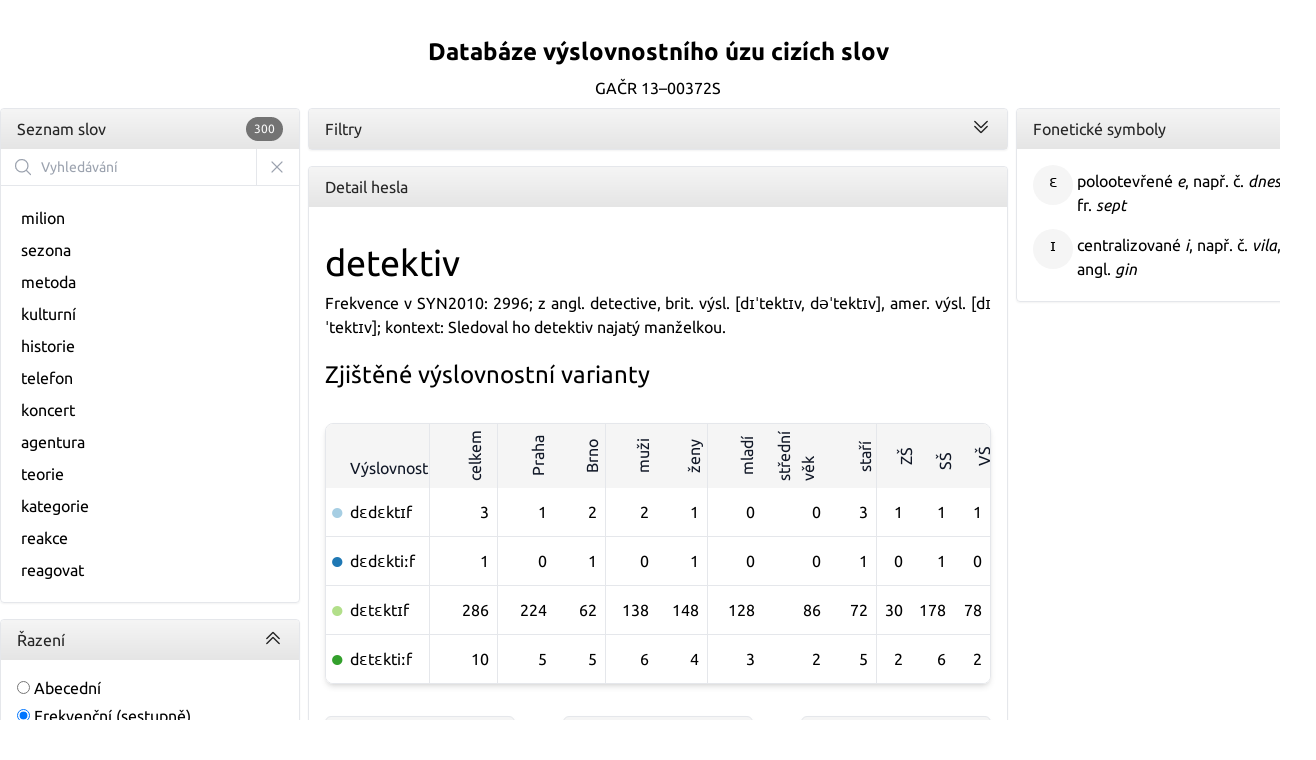

--- FILE ---
content_type: text/html; charset=utf-8
request_url: https://dvucs.ff.cuni.cz/detektiv
body_size: 10412
content:
<!DOCTYPE html><html lang="cs" class="__className_70eda0"><head><meta charSet="utf-8"/><meta name="viewport" content="width=device-width, initial-scale=1"/><meta name="viewport" content="width=device-width, initial-scale=1"/><link rel="preload" href="/_next/static/media/5ab5513e2a493b16-s.p.woff2" as="font" crossorigin="" type="font/woff2"/><link rel="preload" href="/_next/static/media/7baaae5b78080776-s.p.woff2" as="font" crossorigin="" type="font/woff2"/><link rel="preload" href="/_next/static/media/86ba892d94d0e659-s.p.woff2" as="font" crossorigin="" type="font/woff2"/><link rel="preload" href="/_next/static/media/8bb90efd1b2442e0-s.p.woff2" as="font" crossorigin="" type="font/woff2"/><link rel="preload" href="/_next/static/media/ae98d65b02b872f0-s.p.woff2" as="font" crossorigin="" type="font/woff2"/><link rel="preload" href="/_next/static/media/c03f4dfab8eeb527-s.p.woff2" as="font" crossorigin="" type="font/woff2"/><link rel="preload" href="/_next/static/media/e94cfb95acf534f2-s.p.woff2" as="font" crossorigin="" type="font/woff2"/><link rel="preload" href="/_next/static/media/f884d4ea94220255-s.p.woff2" as="font" crossorigin="" type="font/woff2"/><link rel="stylesheet" href="/_next/static/css/05b0093fe99eab8c.css" data-precedence="next"/><link rel="preload" as="script" fetchPriority="low" href="/_next/static/chunks/webpack-d3734678630f8f14.js"/><script src="/_next/static/chunks/fd9d1056-5b90fca37ce76e03.js" async=""></script><script src="/_next/static/chunks/938-74ac834ed9d7ecb2.js" async=""></script><script src="/_next/static/chunks/main-app-01dcb8892b176af1.js" async=""></script><script src="/_next/static/chunks/ca377847-8574c41e0af0ca1f.js" async=""></script><script src="/_next/static/chunks/569-d90888c43e1e777a.js" async=""></script><script src="/_next/static/chunks/26-b80de828f940cf8a.js" async=""></script><script src="/_next/static/chunks/824-0d93da990e197d2d.js" async=""></script><script src="/_next/static/chunks/app/%5Bheslo%5D/page-f5a7edc46a3ce48b.js" async=""></script><script src="/_next/static/chunks/app/layout-c3e5c1944a20904b.js" async=""></script><link rel="icon" href="/favicon.ico" sizes="any"/><link rel="apple-touch-icon" sizes="180x180" href="/apple-touch-icon.png"/><link rel="icon" type="image/png" sizes="32x32" href="/favicon-32x32.png"/><link rel="icon" type="image/png" sizes="16x16" href="/favicon-16x16.png"/><link rel="manifest" href="/site.webmanifest"/><title>detektiv ‣ Databáze výslovnostního úzu cizích slov</title><meta name="description" content="Databáze výslovnostního úzu cizích slov je veřejně přístupným zdrojem jazykových dat, který byl pořízen v roce 2014 v rámci empirického průzkumu provedeného s podporou grantu GAČR 13-00372S „Výslovnost neintegrovaného lexika v češtině“. Obsahuje transkribované výslovnostní varianty získané od vyváženého vzorku 300 mluvčích pro 300 cizích slov."/><link rel="icon" href="/favicon.ico" type="image/x-icon" sizes="16x16"/><meta name="next-size-adjust"/><script src="/_next/static/chunks/polyfills-c67a75d1b6f99dc8.js" noModule=""></script></head><body class="container mx-auto pt-4 grid grid-cols-[300px_1fr_300px] gap-2"><header class="row-start-1 col-start-1 col-span-full"><h1 class="text-2xl font-bold text-center"><a href="/">Databáze výslovnostního úzu cizích slov</a></h1><div class="text-center">GAČR 13–00372S</div></header><nav class="row-start-2 col-start-1"><div class="border border-solid border-b-gray-200 rounded shadow-sm mb-4 "><h4 class="text-base text-neutral-800 rounded-t px-4 py-2 bg-gradient-to-b from-neutral-100 to-neutral-200 ">Seznam slov<span class="inline-flex items-center rounded-full text-neutral-50 bg-neutral-500 px-2 py-1 text-xs font-medium float-right">300</span></h4><div class="flex border-b border-b-gray-200"><div class="relative flex flex-grow items-stretch focus-within:z-10"><div class="pointer-events-none absolute inset-y-0 left-0 flex items-center pl-3"><svg xmlns="http://www.w3.org/2000/svg" fill="none" viewBox="0 0 24 24" stroke-width="1.5" stroke="currentColor" aria-hidden="true" data-slot="icon" class="h-5 w-5 text-gray-400"><path stroke-linecap="round" stroke-linejoin="round" d="m21 21-5.197-5.197m0 0A7.5 7.5 0 1 0 5.196 5.196a7.5 7.5 0 0 0 10.607 10.607Z"></path></svg></div><input type="text" class="block w-full py-1.5 pl-10 text-gray-900 placeholder:text-gray-400 sm:text-sm sm:leading-6" placeholder="Vyhledávání" value=""/></div><button type="button" class="relative -ml-px inline-flex items-center gap-x-1.5 px-3 py-2 text-sm font-semibold text-gray-900 border-l border-l-gray-200 hover:bg-gray-50"><svg xmlns="http://www.w3.org/2000/svg" fill="none" viewBox="0 0 24 24" stroke-width="1.5" stroke="currentColor" aria-hidden="true" data-slot="icon" class="-ml-0.5 h-5 w-5 text-gray-400"><path stroke-linecap="round" stroke-linejoin="round" d="M6 18 18 6M6 6l12 12"></path></svg></button></div><div class="overflow-hidden" style="transition:max-height 500ms"><div class="p-4"><ul class="max-h-96 overflow-y-auto"><li class="p-1 hover:bg-neutral-100"><a class="block" href="/milion">milion</a></li><li class="p-1 hover:bg-neutral-100"><a class="block" href="/sezona">sezona</a></li><li class="p-1 hover:bg-neutral-100"><a class="block" href="/metoda">metoda</a></li><li class="p-1 hover:bg-neutral-100"><a class="block" href="/kulturní">kulturní</a></li><li class="p-1 hover:bg-neutral-100"><a class="block" href="/historie">historie</a></li><li class="p-1 hover:bg-neutral-100"><a class="block" href="/telefon">telefon</a></li><li class="p-1 hover:bg-neutral-100"><a class="block" href="/koncert">koncert</a></li><li class="p-1 hover:bg-neutral-100"><a class="block" href="/agentura">agentura</a></li><li class="p-1 hover:bg-neutral-100"><a class="block" href="/teorie">teorie</a></li><li class="p-1 hover:bg-neutral-100"><a class="block" href="/kategorie">kategorie</a></li><li class="p-1 hover:bg-neutral-100"><a class="block" href="/reakce">reakce</a></li><li class="p-1 hover:bg-neutral-100"><a class="block" href="/reagovat">reagovat</a></li><li class="p-1 hover:bg-neutral-100"><a class="block" href="/unie">unie</a></li><li class="p-1 hover:bg-neutral-100"><a class="block" href="/EU">EU</a></li><li class="p-1 hover:bg-neutral-100"><a class="block" href="/region">region</a></li><li class="p-1 hover:bg-neutral-100"><a class="block" href="/John">John</a></li><li class="p-1 hover:bg-neutral-100"><a class="block" href="/kurz">kurz</a></li><li class="p-1 hover:bg-neutral-100"><a class="block" href="/euro">euro</a></li><li class="p-1 hover:bg-neutral-100"><a class="block" href="/literatura">literatura</a></li><li class="p-1 hover:bg-neutral-100"><a class="block" href="/New York">New York</a></li><li class="p-1 hover:bg-neutral-100"><a class="block" href="/režisér">režisér</a></li><li class="p-1 hover:bg-neutral-100"><a class="block" href="/Robert">Robert</a></li><li class="p-1 hover:bg-neutral-100"><a class="block" href="/diskuse">diskuse</a></li><li class="p-1 hover:bg-neutral-100"><a class="block" href="/aktivní">aktivní</a></li><li class="p-1 hover:bg-neutral-100"><a class="block" href="/Klaus">Klaus</a></li><li class="p-1 hover:bg-neutral-100"><a class="block" href="/galerie">galerie</a></li><li class="p-1 hover:bg-neutral-100"><a class="block" href="/demokracie">demokracie</a></li><li class="p-1 hover:bg-neutral-100"><a class="block" href="/Harry">Harry</a></li><li class="p-1 hover:bg-neutral-100"><a class="block" href="/pozitivní">pozitivní</a></li><li class="p-1 hover:bg-neutral-100"><a class="block" href="/stadion">stadion</a></li><li class="p-1 hover:bg-neutral-100"><a class="block" href="/strategie">strategie</a></li><li class="p-1 hover:bg-neutral-100"><a class="block" href="/George">George</a></li><li class="p-1 hover:bg-neutral-100"><a class="block" href="/realizace">realizace</a></li><li class="p-1 hover:bg-neutral-100"><a class="block" href="/server">server</a></li><li class="p-1 hover:bg-neutral-100"><a class="block" href="/demokrat">demokrat</a></li><li class="p-1 hover:bg-neutral-100"><a class="block" href="/motiv">motiv</a></li><li class="p-1 hover:bg-neutral-100"><a class="block" href="/architektura">architektura</a></li><li class="p-1 hover:bg-neutral-100"><a class="block" href="/standardní">standardní</a></li><li class="p-1 hover:bg-neutral-100"><a class="block" href="/trénink">trénink</a></li><li class="p-1 hover:bg-neutral-100"><a class="block" href="/kritérium">kritérium</a></li><li class="p-1 hover:bg-neutral-100"><a class="block" href="/linie">linie</a></li><li class="p-1 hover:bg-neutral-100"><a class="block" href="/management">management</a></li><li class="p-1 hover:bg-neutral-100"><a class="block" href="/realizovat">realizovat</a></li><li class="p-1 hover:bg-neutral-100"><a class="block" href="/filozofie">filozofie</a></li><li class="p-1 hover:bg-neutral-100"><a class="block" href="/relativně">relativně</a></li><li class="p-1 hover:bg-neutral-100"><a class="block" href="/DVD">DVD</a></li><li class="p-1 hover:bg-neutral-100"><a class="block" href="/software">software</a></li><li class="p-1 hover:bg-neutral-100"><a class="block" href="/romský">romský</a></li><li class="p-1 hover:bg-neutral-100"><a class="block" href="/akademie">akademie</a></li><li class="p-1 hover:bg-neutral-100"><a class="block" href="/poezie">poezie</a></li><li class="p-1 hover:bg-neutral-100"><a class="block" href="/e-mail">e-mail</a></li><li class="p-1 hover:bg-neutral-100"><a class="block" href="/gólman">gólman</a></li><li class="p-1 hover:bg-neutral-100"><a class="block" href="/definitivně">definitivně</a></li><li class="p-1 hover:bg-neutral-100"><a class="block" href="/Rom">Rom</a></li><li class="p-1 hover:bg-neutral-100"><a class="block" href="/Washington">Washington</a></li><li class="p-1 hover:bg-neutral-100"><a class="block" href="/standard">standard</a></li><li class="p-1 hover:bg-neutral-100"><a class="block" href="/Paul">Paul</a></li><li class="p-1 hover:bg-neutral-100"><a class="block" href="/Irák">Irák</a></li><li class="p-1 hover:bg-neutral-100"><a class="block" href="/intenzivní">intenzivní</a></li><li class="p-1 hover:bg-neutral-100"><a class="block" href="/servis">servis</a></li><li class="p-1 hover:bg-neutral-100"><a class="block" href="/Windows">Windows</a></li><li class="p-1 hover:bg-neutral-100"><a class="block" href="/atraktivní">atraktivní</a></li><li class="p-1 hover:bg-neutral-100"><a class="block" href="/Peter">Peter</a></li><li class="p-1 hover:bg-neutral-100"><a class="block" href="/efektivní">efektivní</a></li><li class="p-1 hover:bg-neutral-100"><a class="block" href="/tragédie">tragédie</a></li><li class="p-1 hover:bg-neutral-100"><a class="block" href="/James">James</a></li><li class="p-1 hover:bg-neutral-100"><a class="block" href="/Maria">Maria</a></li><li class="p-1 hover:bg-neutral-100"><a class="block" href="/design">design</a></li><li class="p-1 hover:bg-neutral-100"><a class="block" href="/Jack">Jack</a></li><li class="p-1 hover:bg-neutral-100"><a class="block" href="/archiv">archiv</a></li><li class="p-1 hover:bg-neutral-100"><a class="block" href="/Daniel">Daniel</a></li><li class="p-1 hover:bg-neutral-100"><a class="block" href="/benzin">benzin</a></li><li class="p-1 hover:bg-neutral-100"><a class="block" href="/detektiv">detektiv</a></li><li class="p-1 hover:bg-neutral-100"><a class="block" href="/cyklista">cyklista</a></li><li class="p-1 hover:bg-neutral-100"><a class="block" href="/Mary">Mary</a></li><li class="p-1 hover:bg-neutral-100"><a class="block" href="/frekvence">frekvence</a></li><li class="p-1 hover:bg-neutral-100"><a class="block" href="/Microsoft">Microsoft</a></li><li class="p-1 hover:bg-neutral-100"><a class="block" href="/Joe">Joe</a></li><li class="p-1 hover:bg-neutral-100"><a class="block" href="/Jane">Jane</a></li><li class="p-1 hover:bg-neutral-100"><a class="block" href="/NHL">NHL</a></li><li class="p-1 hover:bg-neutral-100"><a class="block" href="/dres">dres</a></li><li class="p-1 hover:bg-neutral-100"><a class="block" href="/infrastruktura">infrastruktura</a></li><li class="p-1 hover:bg-neutral-100"><a class="block" href="/Charlie">Charlie</a></li><li class="p-1 hover:bg-neutral-100"><a class="block" href="/Charles">Charles</a></li><li class="p-1 hover:bg-neutral-100"><a class="block" href="/schéma">schéma</a></li><li class="p-1 hover:bg-neutral-100"><a class="block" href="/marketingový">marketingový</a></li><li class="p-1 hover:bg-neutral-100"><a class="block" href="/iniciativa">iniciativa</a></li><li class="p-1 hover:bg-neutral-100"><a class="block" href="/stadium">stadium</a></li><li class="p-1 hover:bg-neutral-100"><a class="block" href="/salon">salon</a></li><li class="p-1 hover:bg-neutral-100"><a class="block" href="/Street">Street</a></li><li class="p-1 hover:bg-neutral-100"><a class="block" href="/Jim">Jim</a></li><li class="p-1 hover:bg-neutral-100"><a class="block" href="/impulz">impulz</a></li><li class="p-1 hover:bg-neutral-100"><a class="block" href="/Írán">Írán</a></li><li class="p-1 hover:bg-neutral-100"><a class="block" href="/Peking">Peking</a></li><li class="p-1 hover:bg-neutral-100"><a class="block" href="/klima">klima</a></li><li class="p-1 hover:bg-neutral-100"><a class="block" href="/bakterie">bakterie</a></li><li class="p-1 hover:bg-neutral-100"><a class="block" href="/Kate">Kate</a></li><li class="p-1 hover:bg-neutral-100"><a class="block" href="/kamion">kamion</a></li><li class="p-1 hover:bg-neutral-100"><a class="block" href="/alternativa">alternativa</a></li><li class="p-1 hover:bg-neutral-100"><a class="block" href="/and">and</a></li><li class="p-1 hover:bg-neutral-100"><a class="block" href="/balon">balon</a></li><li class="p-1 hover:bg-neutral-100"><a class="block" href="/Potter">Potter</a></li><li class="p-1 hover:bg-neutral-100"><a class="block" href="/Mark">Mark</a></li><li class="p-1 hover:bg-neutral-100"><a class="block" href="/alternativní">alternativní</a></li><li class="p-1 hover:bg-neutral-100"><a class="block" href="/Simon">Simon</a></li><li class="p-1 hover:bg-neutral-100"><a class="block" href="/inženýr">inženýr</a></li><li class="p-1 hover:bg-neutral-100"><a class="block" href="/respektive">respektive</a></li><li class="p-1 hover:bg-neutral-100"><a class="block" href="/agresivní">agresivní</a></li><li class="p-1 hover:bg-neutral-100"><a class="block" href="/kolektivní">kolektivní</a></li><li class="p-1 hover:bg-neutral-100"><a class="block" href="/masivní">masivní</a></li><li class="p-1 hover:bg-neutral-100"><a class="block" href="/pneumatika">pneumatika</a></li><li class="p-1 hover:bg-neutral-100"><a class="block" href="/marketing">marketing</a></li><li class="p-1 hover:bg-neutral-100"><a class="block" href="/on-line">on-line</a></li><li class="p-1 hover:bg-neutral-100"><a class="block" href="/Brown">Brown</a></li><li class="p-1 hover:bg-neutral-100"><a class="block" href="/Catherine">Catherine</a></li><li class="p-1 hover:bg-neutral-100"><a class="block" href="/konzervativní">konzervativní</a></li><li class="p-1 hover:bg-neutral-100"><a class="block" href="/baterie">baterie</a></li><li class="p-1 hover:bg-neutral-100"><a class="block" href="/aktivně">aktivně</a></li><li class="p-1 hover:bg-neutral-100"><a class="block" href="/cup">cup</a></li><li class="p-1 hover:bg-neutral-100"><a class="block" href="/party">party</a></li><li class="p-1 hover:bg-neutral-100"><a class="block" href="/relativní">relativní</a></li><li class="p-1 hover:bg-neutral-100"><a class="block" href="/psycholog">psycholog</a></li><li class="p-1 hover:bg-neutral-100"><a class="block" href="/plakát">plakát</a></li><li class="p-1 hover:bg-neutral-100"><a class="block" href="/William">William</a></li><li class="p-1 hover:bg-neutral-100"><a class="block" href="/com">com</a></li><li class="p-1 hover:bg-neutral-100"><a class="block" href="/bariéra">bariéra</a></li><li class="p-1 hover:bg-neutral-100"><a class="block" href="/objektivní">objektivní</a></li><li class="p-1 hover:bg-neutral-100"><a class="block" href="/Tony">Tony</a></li><li class="p-1 hover:bg-neutral-100"><a class="block" href="/definitivní">definitivní</a></li><li class="p-1 hover:bg-neutral-100"><a class="block" href="/vitamin">vitamin</a></li><li class="p-1 hover:bg-neutral-100"><a class="block" href="/intenzivně">intenzivně</a></li><li class="p-1 hover:bg-neutral-100"><a class="block" href="/Sally">Sally</a></li><li class="p-1 hover:bg-neutral-100"><a class="block" href="/Blue">Blue</a></li><li class="p-1 hover:bg-neutral-100"><a class="block" href="/pedagog">pedagog</a></li><li class="p-1 hover:bg-neutral-100"><a class="block" href="/incident">incident</a></li><li class="p-1 hover:bg-neutral-100"><a class="block" href="/leasing">leasing</a></li><li class="p-1 hover:bg-neutral-100"><a class="block" href="/Cindy">Cindy</a></li><li class="p-1 hover:bg-neutral-100"><a class="block" href="/Maggie">Maggie</a></li><li class="p-1 hover:bg-neutral-100"><a class="block" href="/pasivní">pasivní</a></li><li class="p-1 hover:bg-neutral-100"><a class="block" href="/Maigret">Maigret</a></li><li class="p-1 hover:bg-neutral-100"><a class="block" href="/play">play</a></li><li class="p-1 hover:bg-neutral-100"><a class="block" href="/Afghánistán">Afghánistán</a></li><li class="p-1 hover:bg-neutral-100"><a class="block" href="/BBC">BBC</a></li><li class="p-1 hover:bg-neutral-100"><a class="block" href="/pavilon">pavilon</a></li><li class="p-1 hover:bg-neutral-100"><a class="block" href="/newyorský">newyorský</a></li><li class="p-1 hover:bg-neutral-100"><a class="block" href="/Jake">Jake</a></li><li class="p-1 hover:bg-neutral-100"><a class="block" href="/supermarket">supermarket</a></li><li class="p-1 hover:bg-neutral-100"><a class="block" href="/Brian">Brian</a></li><li class="p-1 hover:bg-neutral-100"><a class="block" href="/penalta">penalta</a></li><li class="p-1 hover:bg-neutral-100"><a class="block" href="/balkon">balkon</a></li><li class="p-1 hover:bg-neutral-100"><a class="block" href="/City">City</a></li><li class="p-1 hover:bg-neutral-100"><a class="block" href="/IT">IT</a></li><li class="p-1 hover:bg-neutral-100"><a class="block" href="/Los Angeles">Los Angeles</a></li><li class="p-1 hover:bg-neutral-100"><a class="block" href="/Louis">Louis</a></li><li class="p-1 hover:bg-neutral-100"><a class="block" href="/asijský">asijský</a></li><li class="p-1 hover:bg-neutral-100"><a class="block" href="/katalog">katalog</a></li><li class="p-1 hover:bg-neutral-100"><a class="block" href="/elektron">elektron</a></li><li class="p-1 hover:bg-neutral-100"><a class="block" href="/Roger">Roger</a></li><li class="p-1 hover:bg-neutral-100"><a class="block" href="/Patrick">Patrick</a></li><li class="p-1 hover:bg-neutral-100"><a class="block" href="/lokomotiva">lokomotiva</a></li><li class="p-1 hover:bg-neutral-100"><a class="block" href="/naivní">naivní</a></li><li class="p-1 hover:bg-neutral-100"><a class="block" href="/Johnny">Johnny</a></li><li class="p-1 hover:bg-neutral-100"><a class="block" href="/Chelsea">Chelsea</a></li><li class="p-1 hover:bg-neutral-100"><a class="block" href="/Anthony">Anthony</a></li><li class="p-1 hover:bg-neutral-100"><a class="block" href="/primitivní">primitivní</a></li><li class="p-1 hover:bg-neutral-100"><a class="block" href="/Poirot">Poirot</a></li><li class="p-1 hover:bg-neutral-100"><a class="block" href="/Craig">Craig</a></li><li class="p-1 hover:bg-neutral-100"><a class="block" href="/prima">prima</a></li><li class="p-1 hover:bg-neutral-100"><a class="block" href="/PC">PC</a></li><li class="p-1 hover:bg-neutral-100"><a class="block" href="/Jean">Jean</a></li><li class="p-1 hover:bg-neutral-100"><a class="block" href="/Hamilton">Hamilton</a></li><li class="p-1 hover:bg-neutral-100"><a class="block" href="/Matthew">Matthew</a></li><li class="p-1 hover:bg-neutral-100"><a class="block" href="/Hans">Hans</a></li><li class="p-1 hover:bg-neutral-100"><a class="block" href="/pyramida">pyramida</a></li><li class="p-1 hover:bg-neutral-100"><a class="block" href="/Tour">Tour</a></li><li class="p-1 hover:bg-neutral-100"><a class="block" href="/Euro">Euro</a></li><li class="p-1 hover:bg-neutral-100"><a class="block" href="/play-off">play-off</a></li><li class="p-1 hover:bg-neutral-100"><a class="block" href="/motocykl">motocykl</a></li><li class="p-1 hover:bg-neutral-100"><a class="block" href="/kontejner">kontejner</a></li><li class="p-1 hover:bg-neutral-100"><a class="block" href="/Czech">Czech</a></li><li class="p-1 hover:bg-neutral-100"><a class="block" href="/ISO">ISO</a></li><li class="p-1 hover:bg-neutral-100"><a class="block" href="/procedura">procedura</a></li><li class="p-1 hover:bg-neutral-100"><a class="block" href="/super">super</a></li><li class="p-1 hover:bg-neutral-100"><a class="block" href="/Jacques">Jacques</a></li><li class="p-1 hover:bg-neutral-100"><a class="block" href="/anonymní">anonymní</a></li><li class="p-1 hover:bg-neutral-100"><a class="block" href="/image">image</a></li><li class="p-1 hover:bg-neutral-100"><a class="block" href="/Chris">Chris</a></li><li class="p-1 hover:bg-neutral-100"><a class="block" href="/Frank">Frank</a></li><li class="p-1 hover:bg-neutral-100"><a class="block" href="/koncertní">koncertní</a></li><li class="p-1 hover:bg-neutral-100"><a class="block" href="/celebrita">celebrita</a></li><li class="p-1 hover:bg-neutral-100"><a class="block" href="/minus">minus</a></li><li class="p-1 hover:bg-neutral-100"><a class="block" href="/neutrální">neutrální</a></li><li class="p-1 hover:bg-neutral-100"><a class="block" href="/próza">próza</a></li><li class="p-1 hover:bg-neutral-100"><a class="block" href="/Chicago">Chicago</a></li><li class="p-1 hover:bg-neutral-100"><a class="block" href="/Grace">Grace</a></li><li class="p-1 hover:bg-neutral-100"><a class="block" href="/kolektiv">kolektiv</a></li><li class="p-1 hover:bg-neutral-100"><a class="block" href="/Lee">Lee</a></li><li class="p-1 hover:bg-neutral-100"><a class="block" href="/FBI">FBI</a></li><li class="p-1 hover:bg-neutral-100"><a class="block" href="/subjektivní">subjektivní</a></li><li class="p-1 hover:bg-neutral-100"><a class="block" href="/pozitivně">pozitivně</a></li><li class="p-1 hover:bg-neutral-100"><a class="block" href="/preventivní">preventivní</a></li><li class="p-1 hover:bg-neutral-100"><a class="block" href="/resort">resort</a></li><li class="p-1 hover:bg-neutral-100"><a class="block" href="/penzion">penzion</a></li><li class="p-1 hover:bg-neutral-100"><a class="block" href="/Open">Open</a></li><li class="p-1 hover:bg-neutral-100"><a class="block" href="/Mars">Mars</a></li><li class="p-1 hover:bg-neutral-100"><a class="block" href="/Jones">Jones</a></li><li class="p-1 hover:bg-neutral-100"><a class="block" href="/Hudson">Hudson</a></li><li class="p-1 hover:bg-neutral-100"><a class="block" href="/business">business</a></li><li class="p-1 hover:bg-neutral-100"><a class="block" href="/harmonie">harmonie</a></li><li class="p-1 hover:bg-neutral-100"><a class="block" href="/administrativa">administrativa</a></li><li class="p-1 hover:bg-neutral-100"><a class="block" href="/Houston">Houston</a></li><li class="p-1 hover:bg-neutral-100"><a class="block" href="/jazzový">jazzový</a></li><li class="p-1 hover:bg-neutral-100"><a class="block" href="/Norman">Norman</a></li><li class="p-1 hover:bg-neutral-100"><a class="block" href="/Napoleon">Napoleon</a></li><li class="p-1 hover:bg-neutral-100"><a class="block" href="/archeolog">archeolog</a></li><li class="p-1 hover:bg-neutral-100"><a class="block" href="/Perry">Perry</a></li><li class="p-1 hover:bg-neutral-100"><a class="block" href="/menu">menu</a></li><li class="p-1 hover:bg-neutral-100"><a class="block" href="/Damien">Damien</a></li><li class="p-1 hover:bg-neutral-100"><a class="block" href="/Smith">Smith</a></li><li class="p-1 hover:bg-neutral-100"><a class="block" href="/zoologický">zoologický</a></li><li class="p-1 hover:bg-neutral-100"><a class="block" href="/Kraus">Kraus</a></li><li class="p-1 hover:bg-neutral-100"><a class="block" href="/efektivně">efektivně</a></li><li class="p-1 hover:bg-neutral-100"><a class="block" href="/San Francisco">San Francisco</a></li><li class="p-1 hover:bg-neutral-100"><a class="block" href="/Langer">Langer</a></li><li class="p-1 hover:bg-neutral-100"><a class="block" href="/Andrew">Andrew</a></li><li class="p-1 hover:bg-neutral-100"><a class="block" href="/Christina">Christina</a></li><li class="p-1 hover:bg-neutral-100"><a class="block" href="/cirkus">cirkus</a></li><li class="p-1 hover:bg-neutral-100"><a class="block" href="/filharmonie">filharmonie</a></li><li class="p-1 hover:bg-neutral-100"><a class="block" href="/diagnóza">diagnóza</a></li><li class="p-1 hover:bg-neutral-100"><a class="block" href="/penzijní">penzijní</a></li><li class="p-1 hover:bg-neutral-100"><a class="block" href="/Will">Will</a></li><li class="p-1 hover:bg-neutral-100"><a class="block" href="/Grand">Grand</a></li><li class="p-1 hover:bg-neutral-100"><a class="block" href="/softwarový">softwarový</a></li><li class="p-1 hover:bg-neutral-100"><a class="block" href="/jazz">jazz</a></li><li class="p-1 hover:bg-neutral-100"><a class="block" href="/Hollywood">Hollywood</a></li><li class="p-1 hover:bg-neutral-100"><a class="block" href="/music">music</a></li><li class="p-1 hover:bg-neutral-100"><a class="block" href="/benzinový">benzinový</a></li><li class="p-1 hover:bg-neutral-100"><a class="block" href="/prognóza">prognóza</a></li><li class="p-1 hover:bg-neutral-100"><a class="block" href="/seriózní">seriózní</a></li><li class="p-1 hover:bg-neutral-100"><a class="block" href="/palestinský">palestinský</a></li><li class="p-1 hover:bg-neutral-100"><a class="block" href="/Reuters">Reuters</a></li><li class="p-1 hover:bg-neutral-100"><a class="block" href="/gang">gang</a></li><li class="p-1 hover:bg-neutral-100"><a class="block" href="/Walter">Walter</a></li><li class="p-1 hover:bg-neutral-100"><a class="block" href="/Edward">Edward</a></li><li class="p-1 hover:bg-neutral-100"><a class="block" href="/World">World</a></li><li class="p-1 hover:bg-neutral-100"><a class="block" href="/Boston">Boston</a></li><li class="p-1 hover:bg-neutral-100"><a class="block" href="/CIA">CIA</a></li><li class="p-1 hover:bg-neutral-100"><a class="block" href="/Stanley">Stanley</a></li><li class="p-1 hover:bg-neutral-100"><a class="block" href="/Lucy">Lucy</a></li><li class="p-1 hover:bg-neutral-100"><a class="block" href="/Hugh">Hugh</a></li><li class="p-1 hover:bg-neutral-100"><a class="block" href="/Jackson">Jackson</a></li><li class="p-1 hover:bg-neutral-100"><a class="block" href="/Manchester">Manchester</a></li><li class="p-1 hover:bg-neutral-100"><a class="block" href="/Renault">Renault</a></li><li class="p-1 hover:bg-neutral-100"><a class="block" href="/holding">holding</a></li><li class="p-1 hover:bg-neutral-100"><a class="block" href="/tréninkový">tréninkový</a></li><li class="p-1 hover:bg-neutral-100"><a class="block" href="/negativně">negativně</a></li><li class="p-1 hover:bg-neutral-100"><a class="block" href="/hypermarket">hypermarket</a></li><li class="p-1 hover:bg-neutral-100"><a class="block" href="/portfolio">portfolio</a></li><li class="p-1 hover:bg-neutral-100"><a class="block" href="/Bank">Bank</a></li><li class="p-1 hover:bg-neutral-100"><a class="block" href="/citron">citron</a></li><li class="p-1 hover:bg-neutral-100"><a class="block" href="/ekonomie">ekonomie</a></li><li class="p-1 hover:bg-neutral-100"><a class="block" href="/baron">baron</a></li><li class="p-1 hover:bg-neutral-100"><a class="block" href="/Nisa">Nisa</a></li><li class="p-1 hover:bg-neutral-100"><a class="block" href="/iont">iont</a></li><li class="p-1 hover:bg-neutral-100"><a class="block" href="/Christian">Christian</a></li><li class="p-1 hover:bg-neutral-100"><a class="block" href="/taxikář">taxikář</a></li><li class="p-1 hover:bg-neutral-100"><a class="block" href="/Augustin">Augustin</a></li><li class="p-1 hover:bg-neutral-100"><a class="block" href="/Percy">Percy</a></li><li class="p-1 hover:bg-neutral-100"><a class="block" href="/ambiciózní">ambiciózní</a></li><li class="p-1 hover:bg-neutral-100"><a class="block" href="/O2">O2</a></li><li class="p-1 hover:bg-neutral-100"><a class="block" href="/United">United</a></li><li class="p-1 hover:bg-neutral-100"><a class="block" href="/aktivum">aktivum</a></li><li class="p-1 hover:bg-neutral-100"><a class="block" href="/vakcína">vakcína</a></li><li class="p-1 hover:bg-neutral-100"><a class="block" href="/evangelium">evangelium</a></li><li class="p-1 hover:bg-neutral-100"><a class="block" href="/Carl">Carl</a></li><li class="p-1 hover:bg-neutral-100"><a class="block" href="/rallye">rallye</a></li><li class="p-1 hover:bg-neutral-100"><a class="block" href="/Jeff">Jeff</a></li><li class="p-1 hover:bg-neutral-100"><a class="block" href="/Blair">Blair</a></li><li class="p-1 hover:bg-neutral-100"><a class="block" href="/Steve">Steve</a></li><li class="p-1 hover:bg-neutral-100"><a class="block" href="/koordinace">koordinace</a></li><li class="p-1 hover:bg-neutral-100"><a class="block" href="/renesance">renesance</a></li><li class="p-1 hover:bg-neutral-100"><a class="block" href="/Hall">Hall</a></li><li class="p-1 hover:bg-neutral-100"><a class="block" href="/trezor">trezor</a></li><li class="p-1 hover:bg-neutral-100"><a class="block" href="/dekret">dekret</a></li><li class="p-1 hover:bg-neutral-100"><a class="block" href="/analogie">analogie</a></li><li class="p-1 hover:bg-neutral-100"><a class="block" href="/Pierre">Pierre</a></li><li class="p-1 hover:bg-neutral-100"><a class="block" href="/fiktivní">fiktivní</a></li><li class="p-1 hover:bg-neutral-100"><a class="block" href="/patron">patron</a></li><li class="p-1 hover:bg-neutral-100"><a class="block" href="/Stephen">Stephen</a></li><li class="p-1 hover:bg-neutral-100"><a class="block" href="/Black">Black</a></li><li class="p-1 hover:bg-neutral-100"><a class="block" href="/Pákistán">Pákistán</a></li><li class="p-1 hover:bg-neutral-100"><a class="block" href="/symfonie">symfonie</a></li><li class="p-1 hover:bg-neutral-100"><a class="block" href="/laserový">laserový</a></li><li class="p-1 hover:bg-neutral-100"><a class="block" href="/superstar">superstar</a></li><li class="p-1 hover:bg-neutral-100"><a class="block" href="/Churchill">Churchill</a></li><li class="p-1 hover:bg-neutral-100"><a class="block" href="/Warren">Warren</a></li><li class="p-1 hover:bg-neutral-100"><a class="block" href="/Ann">Ann</a></li><li class="p-1 hover:bg-neutral-100"><a class="block" href="/Pete">Pete</a></li><li class="p-1 hover:bg-neutral-100"><a class="block" href="/Faith">Faith</a></li><li class="p-1 hover:bg-neutral-100"><a class="block" href="/autonomie">autonomie</a></li></ul></div></div></div><div class="border border-solid border-b-gray-200 rounded shadow-sm mb-4 "><h4 class="text-base text-neutral-800 rounded-t px-4 py-2 bg-gradient-to-b from-neutral-100 to-neutral-200 cursor-pointer">Řazení<svg xmlns="http://www.w3.org/2000/svg" fill="none" viewBox="0 0 24 24" stroke-width="1.5" stroke="currentColor" aria-hidden="true" data-slot="icon" class="size-5 inline-block float-right"><path stroke-linecap="round" stroke-linejoin="round" d="m4.5 18.75 7.5-7.5 7.5 7.5"></path><path stroke-linecap="round" stroke-linejoin="round" d="m4.5 12.75 7.5-7.5 7.5 7.5"></path></svg></h4><div class="overflow-hidden" style="transition:max-height 500ms;max-height:150px"><div class="p-4"><div class="mb-1"><label class="cursor-pointer"><input type="radio" class="mr-1" name="razeni"/>Abecední</label></div><div class="mb-1"><label class="cursor-pointer"><input type="radio" class="mr-1" name="razeni" checked=""/>Frekvenční (sestupně)</label></div></div></div></div><div class="border border-solid border-b-gray-200 rounded shadow-sm mb-4 "><h4 class="text-base text-neutral-800 rounded-t px-4 py-2 bg-gradient-to-b from-neutral-100 to-neutral-200 cursor-pointer">Zobrazení údajů<svg xmlns="http://www.w3.org/2000/svg" fill="none" viewBox="0 0 24 24" stroke-width="1.5" stroke="currentColor" aria-hidden="true" data-slot="icon" class="size-5 inline-block float-right"><path stroke-linecap="round" stroke-linejoin="round" d="m4.5 18.75 7.5-7.5 7.5 7.5"></path><path stroke-linecap="round" stroke-linejoin="round" d="m4.5 12.75 7.5-7.5 7.5 7.5"></path></svg></h4><div class="overflow-hidden" style="transition:max-height 500ms;max-height:150px"><div class="p-4"><div class="mb-1"><label class="cursor-pointer"><input type="radio" class="mr-1" name="zobrazeni" checked=""/>Absolutní hodnoty</label></div><div class="mb-1"><label class="cursor-pointer"><input type="radio" class="mr-1" name="zobrazeni"/>Procenta</label></div></div></div></div></nav><main><div class="border border-solid border-b-gray-200 rounded shadow-sm mb-4 "><h4 class="text-base text-neutral-800 rounded-t px-4 py-2 bg-gradient-to-b from-neutral-100 to-neutral-200 cursor-pointer">Filtry<svg xmlns="http://www.w3.org/2000/svg" fill="none" viewBox="0 0 24 24" stroke-width="1.5" stroke="currentColor" aria-hidden="true" data-slot="icon" class="size-5 inline-block float-right"><path stroke-linecap="round" stroke-linejoin="round" d="m4.5 5.25 7.5 7.5 7.5-7.5m-15 6 7.5 7.5 7.5-7.5"></path></svg></h4><div class="overflow-hidden" style="transition:max-height 500ms;max-height:0"><div class="p-4"><button class="float-right rounded-md px-3 py-2 text-sm text-neutral-600 ring-1 ring-inset ring-gray-300 bg-neutral-50 hover:brightness-95 focus:z-10 opacity-40"><svg xmlns="http://www.w3.org/2000/svg" fill="none" viewBox="0 0 24 24" stroke-width="1.5" stroke="currentColor" aria-hidden="true" data-slot="icon" class="-mt-1 size-5 inline-block"><path stroke-linecap="round" stroke-linejoin="round" d="M6 18 18 6M6 6l12 12"></path></svg>Zrušit filtry</button><h3>Typ slova</h3><div class="isolate flex flex-wrap gap-y-1"><label style="background-color:#E0E0E0;background-image:linear-gradient(to bottom,#FFF 0, #E0E0E0 100%)" class="relative -ml-px inline-flex items-center px-3 py-2 text-gray-900 ring-1 ring-inset ring-gray-300 cursor-pointer focus:z-10 hover:brightness-95 rounded-l-md "><input type="checkbox" autoComplete="off" class="hidden" name="typ"/><svg xmlns="http://www.w3.org/2000/svg" viewBox="0 0 24 24" fill="currentColor" aria-hidden="true" data-slot="icon" class="-ml-0.5 h-5 w-5 mr-2 invisible" style="color:color-mix(in srgb, #E0E0E0, black 25%)"><path fill-rule="evenodd" d="M2.25 12c0-5.385 4.365-9.75 9.75-9.75s9.75 4.365 9.75 9.75-4.365 9.75-9.75 9.75S2.25 17.385 2.25 12Zm13.36-1.814a.75.75 0 1 0-1.22-.872l-3.236 4.53L9.53 12.22a.75.75 0 0 0-1.06 1.06l2.25 2.25a.75.75 0 0 0 1.14-.094l3.75-5.25Z" clip-rule="evenodd"></path></svg>obecná jména</label><label style="background-color:#E0E0E0;background-image:linear-gradient(to bottom,#FFF 0, #E0E0E0 100%)" class="relative -ml-px inline-flex items-center px-3 py-2 text-gray-900 ring-1 ring-inset ring-gray-300 cursor-pointer focus:z-10 hover:brightness-95  "><input type="checkbox" autoComplete="off" class="hidden" name="typ"/><svg xmlns="http://www.w3.org/2000/svg" viewBox="0 0 24 24" fill="currentColor" aria-hidden="true" data-slot="icon" class="-ml-0.5 h-5 w-5 mr-2 invisible" style="color:color-mix(in srgb, #E0E0E0, black 25%)"><path fill-rule="evenodd" d="M2.25 12c0-5.385 4.365-9.75 9.75-9.75s9.75 4.365 9.75 9.75-4.365 9.75-9.75 9.75S2.25 17.385 2.25 12Zm13.36-1.814a.75.75 0 1 0-1.22-.872l-3.236 4.53L9.53 12.22a.75.75 0 0 0-1.06 1.06l2.25 2.25a.75.75 0 0 0 1.14-.094l3.75-5.25Z" clip-rule="evenodd"></path></svg>vlastní jména</label><label style="background-color:#E0E0E0;background-image:linear-gradient(to bottom,#FFF 0, #E0E0E0 100%)" class="relative -ml-px inline-flex items-center px-3 py-2 text-gray-900 ring-1 ring-inset ring-gray-300 cursor-pointer focus:z-10 hover:brightness-95  rounded-r-md"><input type="checkbox" autoComplete="off" class="hidden" name="typ"/><svg xmlns="http://www.w3.org/2000/svg" viewBox="0 0 24 24" fill="currentColor" aria-hidden="true" data-slot="icon" class="-ml-0.5 h-5 w-5 mr-2 invisible" style="color:color-mix(in srgb, #E0E0E0, black 25%)"><path fill-rule="evenodd" d="M2.25 12c0-5.385 4.365-9.75 9.75-9.75s9.75 4.365 9.75 9.75-4.365 9.75-9.75 9.75S2.25 17.385 2.25 12Zm13.36-1.814a.75.75 0 1 0-1.22-.872l-3.236 4.53L9.53 12.22a.75.75 0 0 0-1.06 1.06l2.25 2.25a.75.75 0 0 0 1.14-.094l3.75-5.25Z" clip-rule="evenodd"></path></svg>jiné slovní druhy</label></div><h3>Původ</h3><div class="isolate flex flex-wrap gap-y-1"><label style="background-color:#E0E0E0;background-image:linear-gradient(to bottom,#FFF 0, #E0E0E0 100%)" class="relative -ml-px inline-flex items-center px-3 py-2 text-gray-900 ring-1 ring-inset ring-gray-300 cursor-pointer focus:z-10 hover:brightness-95 rounded-l-md "><input type="checkbox" autoComplete="off" class="hidden" name="puvod"/><svg xmlns="http://www.w3.org/2000/svg" viewBox="0 0 24 24" fill="currentColor" aria-hidden="true" data-slot="icon" class="-ml-0.5 h-5 w-5 mr-2 invisible" style="color:color-mix(in srgb, #E0E0E0, black 25%)"><path fill-rule="evenodd" d="M2.25 12c0-5.385 4.365-9.75 9.75-9.75s9.75 4.365 9.75 9.75-4.365 9.75-9.75 9.75S2.25 17.385 2.25 12Zm13.36-1.814a.75.75 0 1 0-1.22-.872l-3.236 4.53L9.53 12.22a.75.75 0 0 0-1.06 1.06l2.25 2.25a.75.75 0 0 0 1.14-.094l3.75-5.25Z" clip-rule="evenodd"></path></svg>řečtina</label><label style="background-color:#E0E0E0;background-image:linear-gradient(to bottom,#FFF 0, #E0E0E0 100%)" class="relative -ml-px inline-flex items-center px-3 py-2 text-gray-900 ring-1 ring-inset ring-gray-300 cursor-pointer focus:z-10 hover:brightness-95  "><input type="checkbox" autoComplete="off" class="hidden" name="puvod"/><svg xmlns="http://www.w3.org/2000/svg" viewBox="0 0 24 24" fill="currentColor" aria-hidden="true" data-slot="icon" class="-ml-0.5 h-5 w-5 mr-2 invisible" style="color:color-mix(in srgb, #E0E0E0, black 25%)"><path fill-rule="evenodd" d="M2.25 12c0-5.385 4.365-9.75 9.75-9.75s9.75 4.365 9.75 9.75-4.365 9.75-9.75 9.75S2.25 17.385 2.25 12Zm13.36-1.814a.75.75 0 1 0-1.22-.872l-3.236 4.53L9.53 12.22a.75.75 0 0 0-1.06 1.06l2.25 2.25a.75.75 0 0 0 1.14-.094l3.75-5.25Z" clip-rule="evenodd"></path></svg>latina</label><label style="background-color:#E0E0E0;background-image:linear-gradient(to bottom,#FFF 0, #E0E0E0 100%)" class="relative -ml-px inline-flex items-center px-3 py-2 text-gray-900 ring-1 ring-inset ring-gray-300 cursor-pointer focus:z-10 hover:brightness-95  "><input type="checkbox" autoComplete="off" class="hidden" name="puvod"/><svg xmlns="http://www.w3.org/2000/svg" viewBox="0 0 24 24" fill="currentColor" aria-hidden="true" data-slot="icon" class="-ml-0.5 h-5 w-5 mr-2 invisible" style="color:color-mix(in srgb, #E0E0E0, black 25%)"><path fill-rule="evenodd" d="M2.25 12c0-5.385 4.365-9.75 9.75-9.75s9.75 4.365 9.75 9.75-4.365 9.75-9.75 9.75S2.25 17.385 2.25 12Zm13.36-1.814a.75.75 0 1 0-1.22-.872l-3.236 4.53L9.53 12.22a.75.75 0 0 0-1.06 1.06l2.25 2.25a.75.75 0 0 0 1.14-.094l3.75-5.25Z" clip-rule="evenodd"></path></svg>angličtina</label><label style="background-color:#E0E0E0;background-image:linear-gradient(to bottom,#FFF 0, #E0E0E0 100%)" class="relative -ml-px inline-flex items-center px-3 py-2 text-gray-900 ring-1 ring-inset ring-gray-300 cursor-pointer focus:z-10 hover:brightness-95  "><input type="checkbox" autoComplete="off" class="hidden" name="puvod"/><svg xmlns="http://www.w3.org/2000/svg" viewBox="0 0 24 24" fill="currentColor" aria-hidden="true" data-slot="icon" class="-ml-0.5 h-5 w-5 mr-2 invisible" style="color:color-mix(in srgb, #E0E0E0, black 25%)"><path fill-rule="evenodd" d="M2.25 12c0-5.385 4.365-9.75 9.75-9.75s9.75 4.365 9.75 9.75-4.365 9.75-9.75 9.75S2.25 17.385 2.25 12Zm13.36-1.814a.75.75 0 1 0-1.22-.872l-3.236 4.53L9.53 12.22a.75.75 0 0 0-1.06 1.06l2.25 2.25a.75.75 0 0 0 1.14-.094l3.75-5.25Z" clip-rule="evenodd"></path></svg>francouzština</label><label style="background-color:#E0E0E0;background-image:linear-gradient(to bottom,#FFF 0, #E0E0E0 100%)" class="relative -ml-px inline-flex items-center px-3 py-2 text-gray-900 ring-1 ring-inset ring-gray-300 cursor-pointer focus:z-10 hover:brightness-95  "><input type="checkbox" autoComplete="off" class="hidden" name="puvod"/><svg xmlns="http://www.w3.org/2000/svg" viewBox="0 0 24 24" fill="currentColor" aria-hidden="true" data-slot="icon" class="-ml-0.5 h-5 w-5 mr-2 invisible" style="color:color-mix(in srgb, #E0E0E0, black 25%)"><path fill-rule="evenodd" d="M2.25 12c0-5.385 4.365-9.75 9.75-9.75s9.75 4.365 9.75 9.75-4.365 9.75-9.75 9.75S2.25 17.385 2.25 12Zm13.36-1.814a.75.75 0 1 0-1.22-.872l-3.236 4.53L9.53 12.22a.75.75 0 0 0-1.06 1.06l2.25 2.25a.75.75 0 0 0 1.14-.094l3.75-5.25Z" clip-rule="evenodd"></path></svg>italština</label><label style="background-color:#E0E0E0;background-image:linear-gradient(to bottom,#FFF 0, #E0E0E0 100%)" class="relative -ml-px inline-flex items-center px-3 py-2 text-gray-900 ring-1 ring-inset ring-gray-300 cursor-pointer focus:z-10 hover:brightness-95  "><input type="checkbox" autoComplete="off" class="hidden" name="puvod"/><svg xmlns="http://www.w3.org/2000/svg" viewBox="0 0 24 24" fill="currentColor" aria-hidden="true" data-slot="icon" class="-ml-0.5 h-5 w-5 mr-2 invisible" style="color:color-mix(in srgb, #E0E0E0, black 25%)"><path fill-rule="evenodd" d="M2.25 12c0-5.385 4.365-9.75 9.75-9.75s9.75 4.365 9.75 9.75-4.365 9.75-9.75 9.75S2.25 17.385 2.25 12Zm13.36-1.814a.75.75 0 1 0-1.22-.872l-3.236 4.53L9.53 12.22a.75.75 0 0 0-1.06 1.06l2.25 2.25a.75.75 0 0 0 1.14-.094l3.75-5.25Z" clip-rule="evenodd"></path></svg>němčina</label><label style="background-color:#E0E0E0;background-image:linear-gradient(to bottom,#FFF 0, #E0E0E0 100%)" class="relative -ml-px inline-flex items-center px-3 py-2 text-gray-900 ring-1 ring-inset ring-gray-300 cursor-pointer focus:z-10 hover:brightness-95  "><input type="checkbox" autoComplete="off" class="hidden" name="puvod"/><svg xmlns="http://www.w3.org/2000/svg" viewBox="0 0 24 24" fill="currentColor" aria-hidden="true" data-slot="icon" class="-ml-0.5 h-5 w-5 mr-2 invisible" style="color:color-mix(in srgb, #E0E0E0, black 25%)"><path fill-rule="evenodd" d="M2.25 12c0-5.385 4.365-9.75 9.75-9.75s9.75 4.365 9.75 9.75-4.365 9.75-9.75 9.75S2.25 17.385 2.25 12Zm13.36-1.814a.75.75 0 1 0-1.22-.872l-3.236 4.53L9.53 12.22a.75.75 0 0 0-1.06 1.06l2.25 2.25a.75.75 0 0 0 1.14-.094l3.75-5.25Z" clip-rule="evenodd"></path></svg>internacionalismus</label><label style="background-color:#E0E0E0;background-image:linear-gradient(to bottom,#FFF 0, #E0E0E0 100%)" class="relative -ml-px inline-flex items-center px-3 py-2 text-gray-900 ring-1 ring-inset ring-gray-300 cursor-pointer focus:z-10 hover:brightness-95  "><input type="checkbox" autoComplete="off" class="hidden" name="puvod"/><svg xmlns="http://www.w3.org/2000/svg" viewBox="0 0 24 24" fill="currentColor" aria-hidden="true" data-slot="icon" class="-ml-0.5 h-5 w-5 mr-2 invisible" style="color:color-mix(in srgb, #E0E0E0, black 25%)"><path fill-rule="evenodd" d="M2.25 12c0-5.385 4.365-9.75 9.75-9.75s9.75 4.365 9.75 9.75-4.365 9.75-9.75 9.75S2.25 17.385 2.25 12Zm13.36-1.814a.75.75 0 1 0-1.22-.872l-3.236 4.53L9.53 12.22a.75.75 0 0 0-1.06 1.06l2.25 2.25a.75.75 0 0 0 1.14-.094l3.75-5.25Z" clip-rule="evenodd"></path></svg>neevropské jazyky</label><label style="background-color:#E0E0E0;background-image:linear-gradient(to bottom,#FFF 0, #E0E0E0 100%)" class="relative -ml-px inline-flex items-center px-3 py-2 text-gray-900 ring-1 ring-inset ring-gray-300 cursor-pointer focus:z-10 hover:brightness-95  rounded-r-md"><input type="checkbox" autoComplete="off" class="hidden" name="puvod"/><svg xmlns="http://www.w3.org/2000/svg" viewBox="0 0 24 24" fill="currentColor" aria-hidden="true" data-slot="icon" class="-ml-0.5 h-5 w-5 mr-2 invisible" style="color:color-mix(in srgb, #E0E0E0, black 25%)"><path fill-rule="evenodd" d="M2.25 12c0-5.385 4.365-9.75 9.75-9.75s9.75 4.365 9.75 9.75-4.365 9.75-9.75 9.75S2.25 17.385 2.25 12Zm13.36-1.814a.75.75 0 1 0-1.22-.872l-3.236 4.53L9.53 12.22a.75.75 0 0 0-1.06 1.06l2.25 2.25a.75.75 0 0 0 1.14-.094l3.75-5.25Z" clip-rule="evenodd"></path></svg>nejasný původ</label></div><h3>Fonetické jevy</h3><div><div class="isolate flex flex-wrap mb-2 gap-y-1"><label title="např. &lt;em&gt;stadium&lt;/em&gt;" style="background-color:#FFE900;background-image:linear-gradient(to bottom,#FFF 0, #FFE900 100%)" class="relative -ml-px inline-flex items-center px-3 py-2 text-gray-900 ring-1 ring-inset ring-gray-300 cursor-pointer focus:z-10 hover:brightness-95 rounded-l-md "><input type="checkbox" autoComplete="off" class="hidden" name="jev"/><svg xmlns="http://www.w3.org/2000/svg" viewBox="0 0 24 24" fill="currentColor" aria-hidden="true" data-slot="icon" class="-ml-0.5 h-5 w-5 mr-2 invisible" style="color:color-mix(in srgb, #FFE900, black 25%)"><path fill-rule="evenodd" d="M2.25 12c0-5.385 4.365-9.75 9.75-9.75s9.75 4.365 9.75 9.75-4.365 9.75-9.75 9.75S2.25 17.385 2.25 12Zm13.36-1.814a.75.75 0 1 0-1.22-.872l-3.236 4.53L9.53 12.22a.75.75 0 0 0-1.06 1.06l2.25 2.25a.75.75 0 0 0 1.14-.094l3.75-5.25Z" clip-rule="evenodd"></path></svg>a/aː</label><label title="pouze u anglicismů, např. &lt;em&gt;Simon&lt;/em&gt;" style="background-color:#FFE900;background-image:linear-gradient(to bottom,#FFF 0, #FFE900 100%)" class="relative -ml-px inline-flex items-center px-3 py-2 text-gray-900 ring-1 ring-inset ring-gray-300 cursor-pointer focus:z-10 hover:brightness-95  "><input type="checkbox" autoComplete="off" class="hidden" name="jev"/><svg xmlns="http://www.w3.org/2000/svg" viewBox="0 0 24 24" fill="currentColor" aria-hidden="true" data-slot="icon" class="-ml-0.5 h-5 w-5 mr-2 invisible" style="color:color-mix(in srgb, #FFE900, black 25%)"><path fill-rule="evenodd" d="M2.25 12c0-5.385 4.365-9.75 9.75-9.75s9.75 4.365 9.75 9.75-4.365 9.75-9.75 9.75S2.25 17.385 2.25 12Zm13.36-1.814a.75.75 0 1 0-1.22-.872l-3.236 4.53L9.53 12.22a.75.75 0 0 0-1.06 1.06l2.25 2.25a.75.75 0 0 0 1.14-.094l3.75-5.25Z" clip-rule="evenodd"></path></svg>aj/aːj</label><label title="např. &lt;em&gt;evangelium&lt;/em&gt;" style="background-color:#FFE900;background-image:linear-gradient(to bottom,#FFF 0, #FFE900 100%)" class="relative -ml-px inline-flex items-center px-3 py-2 text-gray-900 ring-1 ring-inset ring-gray-300 cursor-pointer focus:z-10 hover:brightness-95  "><input type="checkbox" autoComplete="off" class="hidden" name="jev"/><svg xmlns="http://www.w3.org/2000/svg" viewBox="0 0 24 24" fill="currentColor" aria-hidden="true" data-slot="icon" class="-ml-0.5 h-5 w-5 mr-2 invisible" style="color:color-mix(in srgb, #FFE900, black 25%)"><path fill-rule="evenodd" d="M2.25 12c0-5.385 4.365-9.75 9.75-9.75s9.75 4.365 9.75 9.75-4.365 9.75-9.75 9.75S2.25 17.385 2.25 12Zm13.36-1.814a.75.75 0 1 0-1.22-.872l-3.236 4.53L9.53 12.22a.75.75 0 0 0-1.06 1.06l2.25 2.25a.75.75 0 0 0 1.14-.094l3.75-5.25Z" clip-rule="evenodd"></path></svg>ɛ/ɛː</label><label title="např. &lt;em&gt;palestinský&lt;/em&gt;" style="background-color:#FFE900;background-image:linear-gradient(to bottom,#FFF 0, #FFE900 100%)" class="relative -ml-px inline-flex items-center px-3 py-2 text-gray-900 ring-1 ring-inset ring-gray-300 cursor-pointer focus:z-10 hover:brightness-95  "><input type="checkbox" autoComplete="off" class="hidden" name="jev"/><svg xmlns="http://www.w3.org/2000/svg" viewBox="0 0 24 24" fill="currentColor" aria-hidden="true" data-slot="icon" class="-ml-0.5 h-5 w-5 mr-2 invisible" style="color:color-mix(in srgb, #FFE900, black 25%)"><path fill-rule="evenodd" d="M2.25 12c0-5.385 4.365-9.75 9.75-9.75s9.75 4.365 9.75 9.75-4.365 9.75-9.75 9.75S2.25 17.385 2.25 12Zm13.36-1.814a.75.75 0 1 0-1.22-.872l-3.236 4.53L9.53 12.22a.75.75 0 0 0-1.06 1.06l2.25 2.25a.75.75 0 0 0 1.14-.094l3.75-5.25Z" clip-rule="evenodd"></path></svg>ɪ/iː</label><label title="např. &lt;em&gt;masivní&lt;/em&gt;" style="background-color:#FFE900;background-image:linear-gradient(to bottom,#FFF 0, #FFE900 100%)" class="relative -ml-px inline-flex items-center px-3 py-2 text-gray-900 ring-1 ring-inset ring-gray-300 cursor-pointer focus:z-10 hover:brightness-95  "><input type="checkbox" autoComplete="off" class="hidden" name="jev"/><svg xmlns="http://www.w3.org/2000/svg" viewBox="0 0 24 24" fill="currentColor" aria-hidden="true" data-slot="icon" class="-ml-0.5 h-5 w-5 mr-2 invisible" style="color:color-mix(in srgb, #FFE900, black 25%)"><path fill-rule="evenodd" d="M2.25 12c0-5.385 4.365-9.75 9.75-9.75s9.75 4.365 9.75 9.75-4.365 9.75-9.75 9.75S2.25 17.385 2.25 12Zm13.36-1.814a.75.75 0 1 0-1.22-.872l-3.236 4.53L9.53 12.22a.75.75 0 0 0-1.06 1.06l2.25 2.25a.75.75 0 0 0 1.14-.094l3.75-5.25Z" clip-rule="evenodd"></path></svg>ɪv/iːv</label><label title="např. &lt;em&gt;Rom&lt;/em&gt;" style="background-color:#FFE900;background-image:linear-gradient(to bottom,#FFF 0, #FFE900 100%)" class="relative -ml-px inline-flex items-center px-3 py-2 text-gray-900 ring-1 ring-inset ring-gray-300 cursor-pointer focus:z-10 hover:brightness-95  "><input type="checkbox" autoComplete="off" class="hidden" name="jev"/><svg xmlns="http://www.w3.org/2000/svg" viewBox="0 0 24 24" fill="currentColor" aria-hidden="true" data-slot="icon" class="-ml-0.5 h-5 w-5 mr-2 invisible" style="color:color-mix(in srgb, #FFE900, black 25%)"><path fill-rule="evenodd" d="M2.25 12c0-5.385 4.365-9.75 9.75-9.75s9.75 4.365 9.75 9.75-4.365 9.75-9.75 9.75S2.25 17.385 2.25 12Zm13.36-1.814a.75.75 0 1 0-1.22-.872l-3.236 4.53L9.53 12.22a.75.75 0 0 0-1.06 1.06l2.25 2.25a.75.75 0 0 0 1.14-.094l3.75-5.25Z" clip-rule="evenodd"></path></svg>o/oː</label><label title="např. &lt;em&gt;balkon&lt;/em&gt;" style="background-color:#FFE900;background-image:linear-gradient(to bottom,#FFF 0, #FFE900 100%)" class="relative -ml-px inline-flex items-center px-3 py-2 text-gray-900 ring-1 ring-inset ring-gray-300 cursor-pointer focus:z-10 hover:brightness-95  "><input type="checkbox" autoComplete="off" class="hidden" name="jev"/><svg xmlns="http://www.w3.org/2000/svg" viewBox="0 0 24 24" fill="currentColor" aria-hidden="true" data-slot="icon" class="-ml-0.5 h-5 w-5 mr-2 invisible" style="color:color-mix(in srgb, #FFE900, black 25%)"><path fill-rule="evenodd" d="M2.25 12c0-5.385 4.365-9.75 9.75-9.75s9.75 4.365 9.75 9.75-4.365 9.75-9.75 9.75S2.25 17.385 2.25 12Zm13.36-1.814a.75.75 0 1 0-1.22-.872l-3.236 4.53L9.53 12.22a.75.75 0 0 0-1.06 1.06l2.25 2.25a.75.75 0 0 0 1.14-.094l3.75-5.25Z" clip-rule="evenodd"></path></svg>on/oːn</label><label title="např. &lt;em&gt;Hollywood&lt;/em&gt;" style="background-color:#FFE900;background-image:linear-gradient(to bottom,#FFF 0, #FFE900 100%)" class="relative -ml-px inline-flex items-center px-3 py-2 text-gray-900 ring-1 ring-inset ring-gray-300 cursor-pointer focus:z-10 hover:brightness-95  "><input type="checkbox" autoComplete="off" class="hidden" name="jev"/><svg xmlns="http://www.w3.org/2000/svg" viewBox="0 0 24 24" fill="currentColor" aria-hidden="true" data-slot="icon" class="-ml-0.5 h-5 w-5 mr-2 invisible" style="color:color-mix(in srgb, #FFE900, black 25%)"><path fill-rule="evenodd" d="M2.25 12c0-5.385 4.365-9.75 9.75-9.75s9.75 4.365 9.75 9.75-4.365 9.75-9.75 9.75S2.25 17.385 2.25 12Zm13.36-1.814a.75.75 0 1 0-1.22-.872l-3.236 4.53L9.53 12.22a.75.75 0 0 0-1.06 1.06l2.25 2.25a.75.75 0 0 0 1.14-.094l3.75-5.25Z" clip-rule="evenodd"></path></svg>u/uː</label><label title="např. &lt;em&gt;literatura&lt;/em&gt;" style="background-color:#FFE900;background-image:linear-gradient(to bottom,#FFF 0, #FFE900 100%)" class="relative -ml-px inline-flex items-center px-3 py-2 text-gray-900 ring-1 ring-inset ring-gray-300 cursor-pointer focus:z-10 hover:brightness-95  "><input type="checkbox" autoComplete="off" class="hidden" name="jev"/><svg xmlns="http://www.w3.org/2000/svg" viewBox="0 0 24 24" fill="currentColor" aria-hidden="true" data-slot="icon" class="-ml-0.5 h-5 w-5 mr-2 invisible" style="color:color-mix(in srgb, #FFE900, black 25%)"><path fill-rule="evenodd" d="M2.25 12c0-5.385 4.365-9.75 9.75-9.75s9.75 4.365 9.75 9.75-4.365 9.75-9.75 9.75S2.25 17.385 2.25 12Zm13.36-1.814a.75.75 0 1 0-1.22-.872l-3.236 4.53L9.53 12.22a.75.75 0 0 0-1.06 1.06l2.25 2.25a.75.75 0 0 0 1.14-.094l3.75-5.25Z" clip-rule="evenodd"></path></svg>ur/uːr</label><label title="kolísání délky různých samohlásek před r u anglicismů, např. &lt;em&gt;softwarový&lt;/em&gt;" style="background-color:#FFE900;background-image:linear-gradient(to bottom,#FFF 0, #FFE900 100%)" class="relative -ml-px inline-flex items-center px-3 py-2 text-gray-900 ring-1 ring-inset ring-gray-300 cursor-pointer focus:z-10 hover:brightness-95  rounded-r-md"><input type="checkbox" autoComplete="off" class="hidden" name="jev"/><svg xmlns="http://www.w3.org/2000/svg" viewBox="0 0 24 24" fill="currentColor" aria-hidden="true" data-slot="icon" class="-ml-0.5 h-5 w-5 mr-2 invisible" style="color:color-mix(in srgb, #FFE900, black 25%)"><path fill-rule="evenodd" d="M2.25 12c0-5.385 4.365-9.75 9.75-9.75s9.75 4.365 9.75 9.75-4.365 9.75-9.75 9.75S2.25 17.385 2.25 12Zm13.36-1.814a.75.75 0 1 0-1.22-.872l-3.236 4.53L9.53 12.22a.75.75 0 0 0-1.06 1.06l2.25 2.25a.75.75 0 0 0 1.14-.094l3.75-5.25Z" clip-rule="evenodd"></path></svg>Vr/Vːr</label></div><div class="isolate flex flex-wrap mb-2 gap-y-1"><label title="např. &lt;em&gt;gang&lt;/em&gt;" style="background-color:#FFC000;background-image:linear-gradient(to bottom,#FFF 0, #FFC000 100%)" class="relative -ml-px inline-flex items-center px-3 py-2 text-gray-900 ring-1 ring-inset ring-gray-300 cursor-pointer focus:z-10 hover:brightness-95 rounded-l-md "><input type="checkbox" autoComplete="off" class="hidden" name="jev"/><svg xmlns="http://www.w3.org/2000/svg" viewBox="0 0 24 24" fill="currentColor" aria-hidden="true" data-slot="icon" class="-ml-0.5 h-5 w-5 mr-2 invisible" style="color:color-mix(in srgb, #FFC000, black 25%)"><path fill-rule="evenodd" d="M2.25 12c0-5.385 4.365-9.75 9.75-9.75s9.75 4.365 9.75 9.75-4.365 9.75-9.75 9.75S2.25 17.385 2.25 12Zm13.36-1.814a.75.75 0 1 0-1.22-.872l-3.236 4.53L9.53 12.22a.75.75 0 0 0-1.06 1.06l2.25 2.25a.75.75 0 0 0 1.14-.094l3.75-5.25Z" clip-rule="evenodd"></path></svg>a/ɛ</label><label title="např. &lt;em&gt;James&lt;/em&gt;" style="background-color:#FFC000;background-image:linear-gradient(to bottom,#FFF 0, #FFC000 100%)" class="relative -ml-px inline-flex items-center px-3 py-2 text-gray-900 ring-1 ring-inset ring-gray-300 cursor-pointer focus:z-10 hover:brightness-95  "><input type="checkbox" autoComplete="off" class="hidden" name="jev"/><svg xmlns="http://www.w3.org/2000/svg" viewBox="0 0 24 24" fill="currentColor" aria-hidden="true" data-slot="icon" class="-ml-0.5 h-5 w-5 mr-2 invisible" style="color:color-mix(in srgb, #FFC000, black 25%)"><path fill-rule="evenodd" d="M2.25 12c0-5.385 4.365-9.75 9.75-9.75s9.75 4.365 9.75 9.75-4.365 9.75-9.75 9.75S2.25 17.385 2.25 12Zm13.36-1.814a.75.75 0 1 0-1.22-.872l-3.236 4.53L9.53 12.22a.75.75 0 0 0-1.06 1.06l2.25 2.25a.75.75 0 0 0 1.14-.094l3.75-5.25Z" clip-rule="evenodd"></path></svg>ɛ/ɛj</label><label title="např. &lt;em&gt;menu&lt;/em&gt;" style="background-color:#FFC000;background-image:linear-gradient(to bottom,#FFF 0, #FFC000 100%)" class="relative -ml-px inline-flex items-center px-3 py-2 text-gray-900 ring-1 ring-inset ring-gray-300 cursor-pointer focus:z-10 hover:brightness-95  "><input type="checkbox" autoComplete="off" class="hidden" name="jev"/><svg xmlns="http://www.w3.org/2000/svg" viewBox="0 0 24 24" fill="currentColor" aria-hidden="true" data-slot="icon" class="-ml-0.5 h-5 w-5 mr-2 invisible" style="color:color-mix(in srgb, #FFC000, black 25%)"><path fill-rule="evenodd" d="M2.25 12c0-5.385 4.365-9.75 9.75-9.75s9.75 4.365 9.75 9.75-4.365 9.75-9.75 9.75S2.25 17.385 2.25 12Zm13.36-1.814a.75.75 0 1 0-1.22-.872l-3.236 4.53L9.53 12.22a.75.75 0 0 0-1.06 1.06l2.25 2.25a.75.75 0 0 0 1.14-.094l3.75-5.25Z" clip-rule="evenodd"></path></svg>ɪ/u</label><label title="např. &lt;em&gt;Hollywood&lt;/em&gt;" style="background-color:#FFC000;background-image:linear-gradient(to bottom,#FFF 0, #FFC000 100%)" class="relative -ml-px inline-flex items-center px-3 py-2 text-gray-900 ring-1 ring-inset ring-gray-300 cursor-pointer focus:z-10 hover:brightness-95  "><input type="checkbox" autoComplete="off" class="hidden" name="jev"/><svg xmlns="http://www.w3.org/2000/svg" viewBox="0 0 24 24" fill="currentColor" aria-hidden="true" data-slot="icon" class="-ml-0.5 h-5 w-5 mr-2 invisible" style="color:color-mix(in srgb, #FFC000, black 25%)"><path fill-rule="evenodd" d="M2.25 12c0-5.385 4.365-9.75 9.75-9.75s9.75 4.365 9.75 9.75-4.365 9.75-9.75 9.75S2.25 17.385 2.25 12Zm13.36-1.814a.75.75 0 1 0-1.22-.872l-3.236 4.53L9.53 12.22a.75.75 0 0 0-1.06 1.06l2.25 2.25a.75.75 0 0 0 1.14-.094l3.75-5.25Z" clip-rule="evenodd"></path></svg>o/a</label><label title="např. &lt;em&gt;holding&lt;/em&gt;" style="background-color:#FFC000;background-image:linear-gradient(to bottom,#FFF 0, #FFC000 100%)" class="relative -ml-px inline-flex items-center px-3 py-2 text-gray-900 ring-1 ring-inset ring-gray-300 cursor-pointer focus:z-10 hover:brightness-95  "><input type="checkbox" autoComplete="off" class="hidden" name="jev"/><svg xmlns="http://www.w3.org/2000/svg" viewBox="0 0 24 24" fill="currentColor" aria-hidden="true" data-slot="icon" class="-ml-0.5 h-5 w-5 mr-2 invisible" style="color:color-mix(in srgb, #FFC000, black 25%)"><path fill-rule="evenodd" d="M2.25 12c0-5.385 4.365-9.75 9.75-9.75s9.75 4.365 9.75 9.75-4.365 9.75-9.75 9.75S2.25 17.385 2.25 12Zm13.36-1.814a.75.75 0 1 0-1.22-.872l-3.236 4.53L9.53 12.22a.75.75 0 0 0-1.06 1.06l2.25 2.25a.75.75 0 0 0 1.14-.094l3.75-5.25Z" clip-rule="evenodd"></path></svg>o/o͡u</label><label title="asimilace samohláskové barvy, např. &lt;em&gt;inženýr&lt;/em&gt; [ʔɪnʒɪniːr]" style="background-color:#FFC000;background-image:linear-gradient(to bottom,#FFF 0, #FFC000 100%)" class="relative -ml-px inline-flex items-center px-3 py-2 text-gray-900 ring-1 ring-inset ring-gray-300 cursor-pointer focus:z-10 hover:brightness-95  rounded-r-md"><input type="checkbox" autoComplete="off" class="hidden" name="jev"/><svg xmlns="http://www.w3.org/2000/svg" viewBox="0 0 24 24" fill="currentColor" aria-hidden="true" data-slot="icon" class="-ml-0.5 h-5 w-5 mr-2 invisible" style="color:color-mix(in srgb, #FFC000, black 25%)"><path fill-rule="evenodd" d="M2.25 12c0-5.385 4.365-9.75 9.75-9.75s9.75 4.365 9.75 9.75-4.365 9.75-9.75 9.75S2.25 17.385 2.25 12Zm13.36-1.814a.75.75 0 1 0-1.22-.872l-3.236 4.53L9.53 12.22a.75.75 0 0 0-1.06 1.06l2.25 2.25a.75.75 0 0 0 1.14-.094l3.75-5.25Z" clip-rule="evenodd"></path></svg>vok. harmonie</label></div><div class="isolate flex flex-wrap mb-2 gap-y-1"><label title="např. &lt;em&gt;standardní&lt;/em&gt;" style="background-color:#8A9BE8;background-image:linear-gradient(to bottom,#FFF 0, #8A9BE8 100%)" class="relative -ml-px inline-flex items-center px-3 py-2 text-gray-900 ring-1 ring-inset ring-gray-300 cursor-pointer focus:z-10 hover:brightness-95 rounded-l-md "><input type="checkbox" autoComplete="off" class="hidden" name="jev"/><svg xmlns="http://www.w3.org/2000/svg" viewBox="0 0 24 24" fill="currentColor" aria-hidden="true" data-slot="icon" class="-ml-0.5 h-5 w-5 mr-2 invisible" style="color:color-mix(in srgb, #8A9BE8, black 25%)"><path fill-rule="evenodd" d="M2.25 12c0-5.385 4.365-9.75 9.75-9.75s9.75 4.365 9.75 9.75-4.365 9.75-9.75 9.75S2.25 17.385 2.25 12Zm13.36-1.814a.75.75 0 1 0-1.22-.872l-3.236 4.53L9.53 12.22a.75.75 0 0 0-1.06 1.06l2.25 2.25a.75.75 0 0 0 1.14-.094l3.75-5.25Z" clip-rule="evenodd"></path></svg>znělost</label><label title="např. &lt;em&gt;renesance&lt;/em&gt;" style="background-color:#8A9BE8;background-image:linear-gradient(to bottom,#FFF 0, #8A9BE8 100%)" class="relative -ml-px inline-flex items-center px-3 py-2 text-gray-900 ring-1 ring-inset ring-gray-300 cursor-pointer focus:z-10 hover:brightness-95  "><input type="checkbox" autoComplete="off" class="hidden" name="jev"/><svg xmlns="http://www.w3.org/2000/svg" viewBox="0 0 24 24" fill="currentColor" aria-hidden="true" data-slot="icon" class="-ml-0.5 h-5 w-5 mr-2 invisible" style="color:color-mix(in srgb, #8A9BE8, black 25%)"><path fill-rule="evenodd" d="M2.25 12c0-5.385 4.365-9.75 9.75-9.75s9.75 4.365 9.75 9.75-4.365 9.75-9.75 9.75S2.25 17.385 2.25 12Zm13.36-1.814a.75.75 0 1 0-1.22-.872l-3.236 4.53L9.53 12.22a.75.75 0 0 0-1.06 1.06l2.25 2.25a.75.75 0 0 0 1.14-.094l3.75-5.25Z" clip-rule="evenodd"></path></svg>s/z</label><label title="např. &lt;em&gt;cirkus&lt;/em&gt;" style="background-color:#8A9BE8;background-image:linear-gradient(to bottom,#FFF 0, #8A9BE8 100%)" class="relative -ml-px inline-flex items-center px-3 py-2 text-gray-900 ring-1 ring-inset ring-gray-300 cursor-pointer focus:z-10 hover:brightness-95  rounded-r-md"><input type="checkbox" autoComplete="off" class="hidden" name="jev"/><svg xmlns="http://www.w3.org/2000/svg" viewBox="0 0 24 24" fill="currentColor" aria-hidden="true" data-slot="icon" class="-ml-0.5 h-5 w-5 mr-2 invisible" style="color:color-mix(in srgb, #8A9BE8, black 25%)"><path fill-rule="evenodd" d="M2.25 12c0-5.385 4.365-9.75 9.75-9.75s9.75 4.365 9.75 9.75-4.365 9.75-9.75 9.75S2.25 17.385 2.25 12Zm13.36-1.814a.75.75 0 1 0-1.22-.872l-3.236 4.53L9.53 12.22a.75.75 0 0 0-1.06 1.06l2.25 2.25a.75.75 0 0 0 1.14-.094l3.75-5.25Z" clip-rule="evenodd"></path></svg>k/ɡ</label></div><div class="isolate flex flex-wrap mb-2 gap-y-1"><label title="kolísání exploziva/frikativa/afrikáta, např. &lt;em&gt;Chicago&lt;/em&gt; [ʃɪkaːɡo/ʧɪkaːɡo]" style="background-color:#8EA9DB;background-image:linear-gradient(to bottom,#FFF 0, #8EA9DB 100%)" class="relative -ml-px inline-flex items-center px-3 py-2 text-gray-900 ring-1 ring-inset ring-gray-300 cursor-pointer focus:z-10 hover:brightness-95 rounded-l-md "><input type="checkbox" autoComplete="off" class="hidden" name="jev"/><svg xmlns="http://www.w3.org/2000/svg" viewBox="0 0 24 24" fill="currentColor" aria-hidden="true" data-slot="icon" class="-ml-0.5 h-5 w-5 mr-2 invisible" style="color:color-mix(in srgb, #8EA9DB, black 25%)"><path fill-rule="evenodd" d="M2.25 12c0-5.385 4.365-9.75 9.75-9.75s9.75 4.365 9.75 9.75-4.365 9.75-9.75 9.75S2.25 17.385 2.25 12Zm13.36-1.814a.75.75 0 1 0-1.22-.872l-3.236 4.53L9.53 12.22a.75.75 0 0 0-1.06 1.06l2.25 2.25a.75.75 0 0 0 1.14-.094l3.75-5.25Z" clip-rule="evenodd"></path></svg>způs. artikulace</label><label title="kolísání alveolára/palatála, např. &lt;em&gt;Daniel&lt;/em&gt; [danɪjɛl/daɲɪjɛl], též vkladné [j]" style="background-color:#8EA9DB;background-image:linear-gradient(to bottom,#FFF 0, #8EA9DB 100%)" class="relative -ml-px inline-flex items-center px-3 py-2 text-gray-900 ring-1 ring-inset ring-gray-300 cursor-pointer focus:z-10 hover:brightness-95  rounded-r-md"><input type="checkbox" autoComplete="off" class="hidden" name="jev"/><svg xmlns="http://www.w3.org/2000/svg" viewBox="0 0 24 24" fill="currentColor" aria-hidden="true" data-slot="icon" class="-ml-0.5 h-5 w-5 mr-2 invisible" style="color:color-mix(in srgb, #8EA9DB, black 25%)"><path fill-rule="evenodd" d="M2.25 12c0-5.385 4.365-9.75 9.75-9.75s9.75 4.365 9.75 9.75-4.365 9.75-9.75 9.75S2.25 17.385 2.25 12Zm13.36-1.814a.75.75 0 1 0-1.22-.872l-3.236 4.53L9.53 12.22a.75.75 0 0 0-1.06 1.06l2.25 2.25a.75.75 0 0 0 1.14-.094l3.75-5.25Z" clip-rule="evenodd"></path></svg>palatalizace</label></div><div class="isolate flex flex-wrap mb-2 gap-y-1"><label title="pouze u anglicismů, např. &lt;em&gt;Mark&lt;/em&gt; [maːk]" style="background-color:#5B9BD5;background-image:linear-gradient(to bottom,#FFF 0, #5B9BD5 100%)" class="relative -ml-px inline-flex items-center px-3 py-2 text-gray-900 ring-1 ring-inset ring-gray-300 cursor-pointer focus:z-10 hover:brightness-95 rounded-l-md "><input type="checkbox" autoComplete="off" class="hidden" name="jev"/><svg xmlns="http://www.w3.org/2000/svg" viewBox="0 0 24 24" fill="currentColor" aria-hidden="true" data-slot="icon" class="-ml-0.5 h-5 w-5 mr-2 invisible" style="color:color-mix(in srgb, #5B9BD5, black 25%)"><path fill-rule="evenodd" d="M2.25 12c0-5.385 4.365-9.75 9.75-9.75s9.75 4.365 9.75 9.75-4.365 9.75-9.75 9.75S2.25 17.385 2.25 12Zm13.36-1.814a.75.75 0 1 0-1.22-.872l-3.236 4.53L9.53 12.22a.75.75 0 0 0-1.06 1.06l2.25 2.25a.75.75 0 0 0 1.14-.094l3.75-5.25Z" clip-rule="evenodd"></path></svg>elize r</label><label title="vkladná souhláska, např. &lt;em&gt;Stanley&lt;/em&gt; [stɛndlɪ]" style="background-color:#5B9BD5;background-image:linear-gradient(to bottom,#FFF 0, #5B9BD5 100%)" class="relative -ml-px inline-flex items-center px-3 py-2 text-gray-900 ring-1 ring-inset ring-gray-300 cursor-pointer focus:z-10 hover:brightness-95  "><input type="checkbox" autoComplete="off" class="hidden" name="jev"/><svg xmlns="http://www.w3.org/2000/svg" viewBox="0 0 24 24" fill="currentColor" aria-hidden="true" data-slot="icon" class="-ml-0.5 h-5 w-5 mr-2 invisible" style="color:color-mix(in srgb, #5B9BD5, black 25%)"><path fill-rule="evenodd" d="M2.25 12c0-5.385 4.365-9.75 9.75-9.75s9.75 4.365 9.75 9.75-4.365 9.75-9.75 9.75S2.25 17.385 2.25 12Zm13.36-1.814a.75.75 0 1 0-1.22-.872l-3.236 4.53L9.53 12.22a.75.75 0 0 0-1.06 1.06l2.25 2.25a.75.75 0 0 0 1.14-.094l3.75-5.25Z" clip-rule="evenodd"></path></svg>epenteze</label><label title="např. &lt;em&gt;Windows&lt;/em&gt;" style="background-color:#5B9BD5;background-image:linear-gradient(to bottom,#FFF 0, #5B9BD5 100%)" class="relative -ml-px inline-flex items-center px-3 py-2 text-gray-900 ring-1 ring-inset ring-gray-300 cursor-pointer focus:z-10 hover:brightness-95  "><input type="checkbox" autoComplete="off" class="hidden" name="jev"/><svg xmlns="http://www.w3.org/2000/svg" viewBox="0 0 24 24" fill="currentColor" aria-hidden="true" data-slot="icon" class="-ml-0.5 h-5 w-5 mr-2 invisible" style="color:color-mix(in srgb, #5B9BD5, black 25%)"><path fill-rule="evenodd" d="M2.25 12c0-5.385 4.365-9.75 9.75-9.75s9.75 4.365 9.75 9.75-4.365 9.75-9.75 9.75S2.25 17.385 2.25 12Zm13.36-1.814a.75.75 0 1 0-1.22-.872l-3.236 4.53L9.53 12.22a.75.75 0 0 0-1.06 1.06l2.25 2.25a.75.75 0 0 0 1.14-.094l3.75-5.25Z" clip-rule="evenodd"></path></svg>w</label><label title="např. &lt;em&gt;Smith&lt;/em&gt;" style="background-color:#5B9BD5;background-image:linear-gradient(to bottom,#FFF 0, #5B9BD5 100%)" class="relative -ml-px inline-flex items-center px-3 py-2 text-gray-900 ring-1 ring-inset ring-gray-300 cursor-pointer focus:z-10 hover:brightness-95  "><input type="checkbox" autoComplete="off" class="hidden" name="jev"/><svg xmlns="http://www.w3.org/2000/svg" viewBox="0 0 24 24" fill="currentColor" aria-hidden="true" data-slot="icon" class="-ml-0.5 h-5 w-5 mr-2 invisible" style="color:color-mix(in srgb, #5B9BD5, black 25%)"><path fill-rule="evenodd" d="M2.25 12c0-5.385 4.365-9.75 9.75-9.75s9.75 4.365 9.75 9.75-4.365 9.75-9.75 9.75S2.25 17.385 2.25 12Zm13.36-1.814a.75.75 0 1 0-1.22-.872l-3.236 4.53L9.53 12.22a.75.75 0 0 0-1.06 1.06l2.25 2.25a.75.75 0 0 0 1.14-.094l3.75-5.25Z" clip-rule="evenodd"></path></svg>th</label><label title="realizace/vypuštění koncové souhlásky, např. &lt;em&gt;Renault&lt;/em&gt;" style="background-color:#5B9BD5;background-image:linear-gradient(to bottom,#FFF 0, #5B9BD5 100%)" class="relative -ml-px inline-flex items-center px-3 py-2 text-gray-900 ring-1 ring-inset ring-gray-300 cursor-pointer focus:z-10 hover:brightness-95  rounded-r-md"><input type="checkbox" autoComplete="off" class="hidden" name="jev"/><svg xmlns="http://www.w3.org/2000/svg" viewBox="0 0 24 24" fill="currentColor" aria-hidden="true" data-slot="icon" class="-ml-0.5 h-5 w-5 mr-2 invisible" style="color:color-mix(in srgb, #5B9BD5, black 25%)"><path fill-rule="evenodd" d="M2.25 12c0-5.385 4.365-9.75 9.75-9.75s9.75 4.365 9.75 9.75-4.365 9.75-9.75 9.75S2.25 17.385 2.25 12Zm13.36-1.814a.75.75 0 1 0-1.22-.872l-3.236 4.53L9.53 12.22a.75.75 0 0 0-1.06 1.06l2.25 2.25a.75.75 0 0 0 1.14-.094l3.75-5.25Z" clip-rule="evenodd"></path></svg>koncová C</label></div><div class="isolate flex flex-wrap mb-2 gap-y-1"><label title="spojení samohlásek bez rázu / s rázem, např. &lt;em&gt;FBI&lt;/em&gt; [ʔɛvbiːjaj/ʔɛvbiːʔaj]" style="background-color:#F4B084;background-image:linear-gradient(to bottom,#FFF 0, #F4B084 100%)" class="relative -ml-px inline-flex items-center px-3 py-2 text-gray-900 ring-1 ring-inset ring-gray-300 cursor-pointer focus:z-10 hover:brightness-95 rounded-l-md "><input type="checkbox" autoComplete="off" class="hidden" name="jev"/><svg xmlns="http://www.w3.org/2000/svg" viewBox="0 0 24 24" fill="currentColor" aria-hidden="true" data-slot="icon" class="-ml-0.5 h-5 w-5 mr-2 invisible" style="color:color-mix(in srgb, #F4B084, black 25%)"><path fill-rule="evenodd" d="M2.25 12c0-5.385 4.365-9.75 9.75-9.75s9.75 4.365 9.75 9.75-4.365 9.75-9.75 9.75S2.25 17.385 2.25 12Zm13.36-1.814a.75.75 0 1 0-1.22-.872l-3.236 4.53L9.53 12.22a.75.75 0 0 0-1.06 1.06l2.25 2.25a.75.75 0 0 0 1.14-.094l3.75-5.25Z" clip-rule="evenodd"></path></svg>VV/VʔV</label><label title="stejnoslabičná/různoslabičná realizace dvou vokal. prvků, např. &lt;em&gt;naivní&lt;/em&gt; [najɪvɲiː/najvɲiː]" style="background-color:#F4B084;background-image:linear-gradient(to bottom,#FFF 0, #F4B084 100%)" class="relative -ml-px inline-flex items-center px-3 py-2 text-gray-900 ring-1 ring-inset ring-gray-300 cursor-pointer focus:z-10 hover:brightness-95  "><input type="checkbox" autoComplete="off" class="hidden" name="jev"/><svg xmlns="http://www.w3.org/2000/svg" viewBox="0 0 24 24" fill="currentColor" aria-hidden="true" data-slot="icon" class="-ml-0.5 h-5 w-5 mr-2 invisible" style="color:color-mix(in srgb, #F4B084, black 25%)"><path fill-rule="evenodd" d="M2.25 12c0-5.385 4.365-9.75 9.75-9.75s9.75 4.365 9.75 9.75-4.365 9.75-9.75 9.75S2.25 17.385 2.25 12Zm13.36-1.814a.75.75 0 1 0-1.22-.872l-3.236 4.53L9.53 12.22a.75.75 0 0 0-1.06 1.06l2.25 2.25a.75.75 0 0 0 1.14-.094l3.75-5.25Z" clip-rule="evenodd"></path></svg>synereze/diereze</label><label title="vkladná samohláska / slabikotvorná souhláska, např. &lt;em&gt;server&lt;/em&gt; [sɛrvɛr/sɛrvr̩]" style="background-color:#F4B084;background-image:linear-gradient(to bottom,#FFF 0, #F4B084 100%)" class="relative -ml-px inline-flex items-center px-3 py-2 text-gray-900 ring-1 ring-inset ring-gray-300 cursor-pointer focus:z-10 hover:brightness-95  rounded-r-md"><input type="checkbox" autoComplete="off" class="hidden" name="jev"/><svg xmlns="http://www.w3.org/2000/svg" viewBox="0 0 24 24" fill="currentColor" aria-hidden="true" data-slot="icon" class="-ml-0.5 h-5 w-5 mr-2 invisible" style="color:color-mix(in srgb, #F4B084, black 25%)"><path fill-rule="evenodd" d="M2.25 12c0-5.385 4.365-9.75 9.75-9.75s9.75 4.365 9.75 9.75-4.365 9.75-9.75 9.75S2.25 17.385 2.25 12Zm13.36-1.814a.75.75 0 1 0-1.22-.872l-3.236 4.53L9.53 12.22a.75.75 0 0 0-1.06 1.06l2.25 2.25a.75.75 0 0 0 1.14-.094l3.75-5.25Z" clip-rule="evenodd"></path></svg>V/slabikotv.</label></div><div class="isolate flex flex-wrap mb-2 gap-y-1"><label title="např. &lt;em&gt;New York&lt;/em&gt; [ˈɲujork/ɲuˈjork]" style="background-color:#92D050;background-image:linear-gradient(to bottom,#FFF 0, #92D050 100%)" class="relative -ml-px inline-flex items-center px-3 py-2 text-gray-900 ring-1 ring-inset ring-gray-300 cursor-pointer focus:z-10 hover:brightness-95 rounded-l-md "><input type="checkbox" autoComplete="off" class="hidden" name="jev"/><svg xmlns="http://www.w3.org/2000/svg" viewBox="0 0 24 24" fill="currentColor" aria-hidden="true" data-slot="icon" class="-ml-0.5 h-5 w-5 mr-2 invisible" style="color:color-mix(in srgb, #92D050, black 25%)"><path fill-rule="evenodd" d="M2.25 12c0-5.385 4.365-9.75 9.75-9.75s9.75 4.365 9.75 9.75-4.365 9.75-9.75 9.75S2.25 17.385 2.25 12Zm13.36-1.814a.75.75 0 1 0-1.22-.872l-3.236 4.53L9.53 12.22a.75.75 0 0 0-1.06 1.06l2.25 2.25a.75.75 0 0 0 1.14-.094l3.75-5.25Z" clip-rule="evenodd"></path></svg>přízvuk</label><label title="možné analogie se zdrojovým, cílovým nebo třetím jazykem, např. &lt;em&gt;Poirot&lt;/em&gt; [pɪjɛrot]" style="background-color:#92D050;background-image:linear-gradient(to bottom,#FFF 0, #92D050 100%)" class="relative -ml-px inline-flex items-center px-3 py-2 text-gray-900 ring-1 ring-inset ring-gray-300 cursor-pointer focus:z-10 hover:brightness-95  "><input type="checkbox" autoComplete="off" class="hidden" name="jev"/><svg xmlns="http://www.w3.org/2000/svg" viewBox="0 0 24 24" fill="currentColor" aria-hidden="true" data-slot="icon" class="-ml-0.5 h-5 w-5 mr-2 invisible" style="color:color-mix(in srgb, #92D050, black 25%)"><path fill-rule="evenodd" d="M2.25 12c0-5.385 4.365-9.75 9.75-9.75s9.75 4.365 9.75 9.75-4.365 9.75-9.75 9.75S2.25 17.385 2.25 12Zm13.36-1.814a.75.75 0 1 0-1.22-.872l-3.236 4.53L9.53 12.22a.75.75 0 0 0-1.06 1.06l2.25 2.25a.75.75 0 0 0 1.14-.094l3.75-5.25Z" clip-rule="evenodd"></path></svg>analogie</label><label title="pravopisně motivovaná výslovnost, např. &lt;em&gt;e-mail&lt;/em&gt; [ʔɛmajl]" style="background-color:#92D050;background-image:linear-gradient(to bottom,#FFF 0, #92D050 100%)" class="relative -ml-px inline-flex items-center px-3 py-2 text-gray-900 ring-1 ring-inset ring-gray-300 cursor-pointer focus:z-10 hover:brightness-95  "><input type="checkbox" autoComplete="off" class="hidden" name="jev"/><svg xmlns="http://www.w3.org/2000/svg" viewBox="0 0 24 24" fill="currentColor" aria-hidden="true" data-slot="icon" class="-ml-0.5 h-5 w-5 mr-2 invisible" style="color:color-mix(in srgb, #92D050, black 25%)"><path fill-rule="evenodd" d="M2.25 12c0-5.385 4.365-9.75 9.75-9.75s9.75 4.365 9.75 9.75-4.365 9.75-9.75 9.75S2.25 17.385 2.25 12Zm13.36-1.814a.75.75 0 1 0-1.22-.872l-3.236 4.53L9.53 12.22a.75.75 0 0 0-1.06 1.06l2.25 2.25a.75.75 0 0 0 1.14-.094l3.75-5.25Z" clip-rule="evenodd"></path></svg>graf. výsl.</label><label title="např. &lt;em&gt;O2&lt;/em&gt; [ˈʔo͡uˈtuː]" style="background-color:#92D050;background-image:linear-gradient(to bottom,#FFF 0, #92D050 100%)" class="relative -ml-px inline-flex items-center px-3 py-2 text-gray-900 ring-1 ring-inset ring-gray-300 cursor-pointer focus:z-10 hover:brightness-95  "><input type="checkbox" autoComplete="off" class="hidden" name="jev"/><svg xmlns="http://www.w3.org/2000/svg" viewBox="0 0 24 24" fill="currentColor" aria-hidden="true" data-slot="icon" class="-ml-0.5 h-5 w-5 mr-2 invisible" style="color:color-mix(in srgb, #92D050, black 25%)"><path fill-rule="evenodd" d="M2.25 12c0-5.385 4.365-9.75 9.75-9.75s9.75 4.365 9.75 9.75-4.365 9.75-9.75 9.75S2.25 17.385 2.25 12Zm13.36-1.814a.75.75 0 1 0-1.22-.872l-3.236 4.53L9.53 12.22a.75.75 0 0 0-1.06 1.06l2.25 2.25a.75.75 0 0 0 1.14-.094l3.75-5.25Z" clip-rule="evenodd"></path></svg>angl. hláskování</label><label title="použití hlásek z jiných jazyků, např. &lt;em&gt;Brian&lt;/em&gt; [bɹaːjɛn]" style="background-color:#92D050;background-image:linear-gradient(to bottom,#FFF 0, #92D050 100%)" class="relative -ml-px inline-flex items-center px-3 py-2 text-gray-900 ring-1 ring-inset ring-gray-300 cursor-pointer focus:z-10 hover:brightness-95  rounded-r-md"><input type="checkbox" autoComplete="off" class="hidden" name="jev"/><svg xmlns="http://www.w3.org/2000/svg" viewBox="0 0 24 24" fill="currentColor" aria-hidden="true" data-slot="icon" class="-ml-0.5 h-5 w-5 mr-2 invisible" style="color:color-mix(in srgb, #92D050, black 25%)"><path fill-rule="evenodd" d="M2.25 12c0-5.385 4.365-9.75 9.75-9.75s9.75 4.365 9.75 9.75-4.365 9.75-9.75 9.75S2.25 17.385 2.25 12Zm13.36-1.814a.75.75 0 1 0-1.22-.872l-3.236 4.53L9.53 12.22a.75.75 0 0 0-1.06 1.06l2.25 2.25a.75.75 0 0 0 1.14-.094l3.75-5.25Z" clip-rule="evenodd"></path></svg>cizí fon. prvky</label></div></div></div></div></div><div class="border border-solid border-b-gray-200 rounded shadow-sm mb-4 "><h4 class="text-base text-neutral-800 rounded-t px-4 py-2 bg-gradient-to-b from-neutral-100 to-neutral-200 ">Detail hesla</h4><div class="overflow-hidden" style="transition:max-height 500ms"><div class="p-4"><h1 class="heslo">detektiv</h1><div><p>Frekvence v SYN2010: 2996; z angl. detective, brit. výsl. [dɪˈtektɪv, dəˈtektɪv], amer. výsl. [dɪˈtektɪv]; kontext: Sledoval ho detektiv najatý manželkou.</p></div><h3>Zjištěné výslovnostní varianty</h3><div class="mt-8 flow-root"><div class="-mx-4 -my-2 overflow-x-auto sm:-mx-6 lg:-mx-8"><div class="inline-block min-w-full py-2 align-middle sm:px-6 lg:px-8"><div class="overflow-hidden shadow-md border sm:rounded-lg"><table class="min-w-full"><colgroup><col class="w-2"/><col/></colgroup><colgroup><col class="border-l w-16"/></colgroup><colgroup><col class="border-l w-16"/><col class="w-16"/></colgroup><colgroup><col class="border-l w-16"/><col class="w-16"/></colgroup><colgroup><col class="border-l w-16"/><col class="w-16"/><col class="w-16"/></colgroup><colgroup><col class="border-l w-16"/><col class="w-16"/><col class="w-16"/></colgroup><thead class="bg-neutral-100"><tr><th></th><th scope="col" class="py-2 text-left font-normal align-bottom text-gray-900">Výslovnost</th><th scope="col" class="p-2 text-left font-normal text-gray-900 -rotate-90 align-bottom">celkem</th><th scope="col" class="p-2 text-left font-normal text-gray-900 -rotate-90 align-bottom">Praha</th><th scope="col" class="p-2 text-left font-normal text-gray-900 -rotate-90 align-bottom">Brno</th><th scope="col" class="p-2 text-left font-normal text-gray-900 -rotate-90 align-bottom">muži</th><th scope="col" class="p-2 text-left font-normal text-gray-900 -rotate-90 align-bottom">ženy</th><th scope="col" class="p-2 text-left font-normal text-gray-900 -rotate-90 align-bottom">mladí</th><th scope="col" class="p-2 text-left font-normal text-gray-900 -rotate-90 align-bottom">střední věk</th><th scope="col" class="p-2 text-left font-normal text-gray-900 -rotate-90 align-bottom">staří</th><th scope="col" class="p-2 text-left font-normal text-gray-900 -rotate-90 align-bottom">ZŠ</th><th scope="col" class="p-2 text-left font-normal text-gray-900 -rotate-90 align-bottom">SŠ</th><th scope="col" class="p-2 text-left font-normal text-gray-900 -rotate-90 align-bottom">VŠ</th></tr></thead><tbody class="divide-y divide-gray-200 bg-white"><tr class="hover:bg-neutral-50"><td style="color:#a6cee3" class="py-2 px-1 text-2xl">●</td><td>dɛdɛktɪf</td><td class="p-2 text-right">3</td><td class="p-2 text-right">1</td><td class="p-2 text-right">2</td><td class="p-2 text-right">2</td><td class="p-2 text-right">1</td><td class="p-2 text-right">0</td><td class="p-2 text-right">0</td><td class="p-2 text-right">3</td><td class="p-2 text-right">1</td><td class="p-2 text-right">1</td><td class="p-2 text-right">1</td></tr><tr class="hover:bg-neutral-50"><td style="color:#1f78b4" class="py-2 px-1 text-2xl">●</td><td>dɛdɛktiːf</td><td class="p-2 text-right">1</td><td class="p-2 text-right">0</td><td class="p-2 text-right">1</td><td class="p-2 text-right">0</td><td class="p-2 text-right">1</td><td class="p-2 text-right">0</td><td class="p-2 text-right">0</td><td class="p-2 text-right">1</td><td class="p-2 text-right">0</td><td class="p-2 text-right">1</td><td class="p-2 text-right">0</td></tr><tr class="hover:bg-neutral-50"><td style="color:#b2df8a" class="py-2 px-1 text-2xl">●</td><td>dɛtɛktɪf</td><td class="p-2 text-right">286</td><td class="p-2 text-right">224</td><td class="p-2 text-right">62</td><td class="p-2 text-right">138</td><td class="p-2 text-right">148</td><td class="p-2 text-right">128</td><td class="p-2 text-right">86</td><td class="p-2 text-right">72</td><td class="p-2 text-right">30</td><td class="p-2 text-right">178</td><td class="p-2 text-right">78</td></tr><tr class="hover:bg-neutral-50"><td style="color:#33a02c" class="py-2 px-1 text-2xl">●</td><td>dɛtɛktiːf</td><td class="p-2 text-right">10</td><td class="p-2 text-right">5</td><td class="p-2 text-right">5</td><td class="p-2 text-right">6</td><td class="p-2 text-right">4</td><td class="p-2 text-right">3</td><td class="p-2 text-right">2</td><td class="p-2 text-right">5</td><td class="p-2 text-right">2</td><td class="p-2 text-right">6</td><td class="p-2 text-right">2</td></tr></tbody></table></div></div></div></div><div class="grid grid-cols-3 gap-12 mt-8"><div class="p-2 rounded-md border bg-neutral-100 shadow-md "><div class="inline-flex items-center rounded-full text-neutral-50 bg-neutral-500 px-2 py-1 text-xs font-medium">celkem</div><canvas role="img" height="150" width="300"></canvas></div><div class="p-2 rounded-md border bg-neutral-100 shadow-md "><div class="inline-flex items-center rounded-full text-neutral-50 bg-neutral-500 px-2 py-1 text-xs font-medium">Praha</div><canvas role="img" height="150" width="300"></canvas></div><div class="p-2 rounded-md border bg-neutral-100 shadow-md "><div class="inline-flex items-center rounded-full text-neutral-50 bg-neutral-500 px-2 py-1 text-xs font-medium">Brno</div><canvas role="img" height="150" width="300"></canvas></div><div class="p-2 rounded-md border bg-neutral-100 shadow-md "><div class="inline-flex items-center rounded-full text-neutral-50 bg-neutral-500 px-2 py-1 text-xs font-medium">muži</div><canvas role="img" height="150" width="300"></canvas></div><div class="p-2 rounded-md border bg-neutral-100 shadow-md "><div class="inline-flex items-center rounded-full text-neutral-50 bg-neutral-500 px-2 py-1 text-xs font-medium">ženy</div><canvas role="img" height="150" width="300"></canvas></div><div class="p-2 rounded-md border bg-neutral-100 shadow-md col-start-1"><div class="inline-flex items-center rounded-full text-neutral-50 bg-neutral-500 px-2 py-1 text-xs font-medium">mladí</div><canvas role="img" height="150" width="300"></canvas></div><div class="p-2 rounded-md border bg-neutral-100 shadow-md "><div class="inline-flex items-center rounded-full text-neutral-50 bg-neutral-500 px-2 py-1 text-xs font-medium">střední věk</div><canvas role="img" height="150" width="300"></canvas></div><div class="p-2 rounded-md border bg-neutral-100 shadow-md "><div class="inline-flex items-center rounded-full text-neutral-50 bg-neutral-500 px-2 py-1 text-xs font-medium">staří</div><canvas role="img" height="150" width="300"></canvas></div><div class="p-2 rounded-md border bg-neutral-100 shadow-md "><div class="inline-flex items-center rounded-full text-neutral-50 bg-neutral-500 px-2 py-1 text-xs font-medium">ZŠ</div><canvas role="img" height="150" width="300"></canvas></div><div class="p-2 rounded-md border bg-neutral-100 shadow-md "><div class="inline-flex items-center rounded-full text-neutral-50 bg-neutral-500 px-2 py-1 text-xs font-medium">SŠ</div><canvas role="img" height="150" width="300"></canvas></div><div class="p-2 rounded-md border bg-neutral-100 shadow-md "><div class="inline-flex items-center rounded-full text-neutral-50 bg-neutral-500 px-2 py-1 text-xs font-medium">VŠ</div><canvas role="img" height="150" width="300"></canvas></div></div></div></div></div></main><aside><div class="border border-solid border-b-gray-200 rounded shadow-sm mb-4 "><h4 class="text-base text-neutral-800 rounded-t px-4 py-2 bg-gradient-to-b from-neutral-100 to-neutral-200 ">Fonetické symboly</h4><div class="overflow-hidden" style="transition:max-height 500ms"><div class="p-4"><dl class="grid grid-cols-[2rem_1fr] gap-2"><dt class="inline-flex justify-center rounded-full p-1 size-10 bg-neutral-100">ɛ</dt><dd class="p-1">polootevřené <em>e</em>, např. č. <em>dnes</em>, fr. <em>sept</em></dd><dt class="inline-flex justify-center rounded-full p-1 size-10 bg-neutral-100">ɪ</dt><dd class="p-1">centralizované <em>i</em>, např. č. <em>vila</em>, angl. <em>gin</em></dd></dl></div></div></div></aside><footer class="links row-start-3 col-start-1 col-span-full pt-4 pb-1 text-center text-xs"><div>© 2015 <a href="https://www.ujc.cas.cz/">Ústav pro jazyk český <abbr title="Akademie věd České republiky">AV ČR</abbr></a> a <a href="https://utrl.ff.cuni.cz/"> Ústav translatologie <abbr title="Filozofická fakulta Univerzity Karlovy v Praze"> FF UK </abbr></a></div><div class="mt-1">web © 2015, 2023 <a href="https://www.jirsak.org">Filip Jirsák</a></div></footer><script src="/_next/static/chunks/webpack-d3734678630f8f14.js" async=""></script><script>(self.__next_f=self.__next_f||[]).push([0]);self.__next_f.push([2,null])</script><script>self.__next_f.push([1,"1:HL[\"/_next/static/media/5ab5513e2a493b16-s.p.woff2\",\"font\",{\"crossOrigin\":\"\",\"type\":\"font/woff2\"}]\n2:HL[\"/_next/static/media/7baaae5b78080776-s.p.woff2\",\"font\",{\"crossOrigin\":\"\",\"type\":\"font/woff2\"}]\n3:HL[\"/_next/static/media/86ba892d94d0e659-s.p.woff2\",\"font\",{\"crossOrigin\":\"\",\"type\":\"font/woff2\"}]\n4:HL[\"/_next/static/media/8bb90efd1b2442e0-s.p.woff2\",\"font\",{\"crossOrigin\":\"\",\"type\":\"font/woff2\"}]\n5:HL[\"/_next/static/media/ae98d65b02b872f0-s.p.woff2\",\"font\",{\"crossOrigin\":\"\",\"type\":\"font/woff2\"}]\n6:HL[\"/"])</script><script>self.__next_f.push([1,"_next/static/media/c03f4dfab8eeb527-s.p.woff2\",\"font\",{\"crossOrigin\":\"\",\"type\":\"font/woff2\"}]\n7:HL[\"/_next/static/media/e94cfb95acf534f2-s.p.woff2\",\"font\",{\"crossOrigin\":\"\",\"type\":\"font/woff2\"}]\n8:HL[\"/_next/static/media/f884d4ea94220255-s.p.woff2\",\"font\",{\"crossOrigin\":\"\",\"type\":\"font/woff2\"}]\n9:HL[\"/_next/static/css/05b0093fe99eab8c.css\",\"style\"]\n0:\"$La\"\n"])</script><script>self.__next_f.push([1,"b:I[7690,[],\"\"]\nd:I[8076,[\"674\",\"static/chunks/ca377847-8574c41e0af0ca1f.js\",\"569\",\"static/chunks/569-d90888c43e1e777a.js\",\"26\",\"static/chunks/26-b80de828f940cf8a.js\",\"824\",\"static/chunks/824-0d93da990e197d2d.js\",\"799\",\"static/chunks/app/%5Bheslo%5D/page-f5a7edc46a3ce48b.js\"],\"\"]\ne:I[2194,[\"674\",\"static/chunks/ca377847-8574c41e0af0ca1f.js\",\"569\",\"static/chunks/569-d90888c43e1e777a.js\",\"26\",\"static/chunks/26-b80de828f940cf8a.js\",\"824\",\"static/chunks/824-0d93da990e197d2d.js\",\"799\",\"static/chunks/app/%5Bheslo%"])</script><script>self.__next_f.push([1,"5D/page-f5a7edc46a3ce48b.js\"],\"\"]\nf:I[1974,[\"674\",\"static/chunks/ca377847-8574c41e0af0ca1f.js\",\"569\",\"static/chunks/569-d90888c43e1e777a.js\",\"26\",\"static/chunks/26-b80de828f940cf8a.js\",\"824\",\"static/chunks/824-0d93da990e197d2d.js\",\"799\",\"static/chunks/app/%5Bheslo%5D/page-f5a7edc46a3ce48b.js\"],\"\"]\n10:I[3618,[\"674\",\"static/chunks/ca377847-8574c41e0af0ca1f.js\",\"569\",\"static/chunks/569-d90888c43e1e777a.js\",\"26\",\"static/chunks/26-b80de828f940cf8a.js\",\"824\",\"static/chunks/824-0d93da990e197d2d.js\",\"799\",\"static/c"])</script><script>self.__next_f.push([1,"hunks/app/%5Bheslo%5D/page-f5a7edc46a3ce48b.js\"],\"\"]\n11:I[2962,[\"674\",\"static/chunks/ca377847-8574c41e0af0ca1f.js\",\"569\",\"static/chunks/569-d90888c43e1e777a.js\",\"26\",\"static/chunks/26-b80de828f940cf8a.js\",\"824\",\"static/chunks/824-0d93da990e197d2d.js\",\"799\",\"static/chunks/app/%5Bheslo%5D/page-f5a7edc46a3ce48b.js\"],\"\"]\n12:I[3199,[\"674\",\"static/chunks/ca377847-8574c41e0af0ca1f.js\",\"569\",\"static/chunks/569-d90888c43e1e777a.js\",\"26\",\"static/chunks/26-b80de828f940cf8a.js\",\"824\",\"static/chunks/824-0d93da990e197d2d"])</script><script>self.__next_f.push([1,".js\",\"799\",\"static/chunks/app/%5Bheslo%5D/page-f5a7edc46a3ce48b.js\"],\"\"]\n13:I[5613,[],\"\"]\n15:I[1778,[],\"\"]\n16:I[5581,[\"569\",\"static/chunks/569-d90888c43e1e777a.js\",\"185\",\"static/chunks/app/layout-c3e5c1944a20904b.js\"],\"\"]\n18:I[8955,[],\"\"]\n14:[\"heslo\",\"detektiv\",\"d\"]\n"])</script><script>self.__next_f.push([1,"a:[[[\"$\",\"link\",\"0\",{\"rel\":\"stylesheet\",\"href\":\"/_next/static/css/05b0093fe99eab8c.css\",\"precedence\":\"next\",\"crossOrigin\":\"$undefined\"}]],[\"$\",\"$Lb\",null,{\"buildId\":\"LR9hotszoS2RgQ4Wap7OZ\",\"assetPrefix\":\"\",\"initialCanonicalUrl\":\"/detektiv\",\"initialTree\":[\"\",{\"children\":[[\"heslo\",\"detektiv\",\"d\"],{\"children\":[\"__PAGE__\",{}]}]},\"$undefined\",\"$undefined\",true],\"initialSeedData\":[\"\",{\"children\":[[\"heslo\",\"detektiv\",\"d\"],{\"children\":[\"__PAGE__\",{},[\"$Lc\",[[\"$\",\"nav\",null,{\"className\":\"row-start-2 col-start-1\",\"children\":[[\"$\",\"$Ld\",null,{}],[\"$\",\"$Le\",null,{}],[\"$\",\"$Lf\",null,{}]]}],[\"$\",\"main\",null,{\"children\":[[\"$\",\"$L10\",null,{\"collapsed\":true}],[\"$\",\"$L11\",null,{\"heslo\":\"detektiv\"}]]}],[\"$\",\"aside\",null,{\"children\":[\"$\",\"$L12\",null,{\"title\":\"Fonetické symboly\",\"children\":[\"$\",\"dl\",null,{\"className\":\"grid grid-cols-[2rem_1fr] gap-2\",\"children\":[[[\"$\",\"dt\",null,{\"className\":\"inline-flex justify-center rounded-full p-1 size-10 bg-neutral-100\",\"children\":\"ɛ\"}],[\"$\",\"dd\",null,{\"dangerouslySetInnerHTML\":{\"__html\":\"polootevřené \u003cem\u003ee\u003c/em\u003e, např. č. \u003cem\u003ednes\u003c/em\u003e, fr. \u003cem\u003esept\u003c/em\u003e\"},\"className\":\"p-1\"}]],[[\"$\",\"dt\",null,{\"className\":\"inline-flex justify-center rounded-full p-1 size-10 bg-neutral-100\",\"children\":\"ɪ\"}],[\"$\",\"dd\",null,{\"dangerouslySetInnerHTML\":{\"__html\":\"centralizované \u003cem\u003ei\u003c/em\u003e, např. č. \u003cem\u003evila\u003c/em\u003e, angl. \u003cem\u003egin\u003c/em\u003e\"},\"className\":\"p-1\"}]]]}]}]}]],null]]},[\"$\",\"$L13\",null,{\"parallelRouterKey\":\"children\",\"segmentPath\":[\"children\",\"$14\",\"children\"],\"loading\":\"$undefined\",\"loadingStyles\":\"$undefined\",\"loadingScripts\":\"$undefined\",\"hasLoading\":false,\"error\":\"$undefined\",\"errorStyles\":\"$undefined\",\"errorScripts\":\"$undefined\",\"template\":[\"$\",\"$L15\",null,{}],\"templateStyles\":\"$undefined\",\"templateScripts\":\"$undefined\",\"notFound\":\"$undefined\",\"notFoundStyles\":\"$undefined\",\"styles\":null}]]},[null,[\"$\",\"html\",null,{\"lang\":\"cs\",\"className\":\"__className_70eda0\",\"children\":[[\"$\",\"head\",null,{\"children\":[[\"$\",\"meta\",null,{\"name\":\"viewport\",\"content\":\"width=device-width, initial-scale=1\"}],[\"$\",\"link\",null,{\"rel\":\"icon\",\"href\":\"/favicon.ico\",\"sizes\":\"any\"}],[\"$\",\"link\",null,{\"rel\":\"apple-touch-icon\",\"sizes\":\"180x180\",\"href\":\"/apple-touch-icon.png\"}],[\"$\",\"link\",null,{\"rel\":\"icon\",\"type\":\"image/png\",\"sizes\":\"32x32\",\"href\":\"/favicon-32x32.png\"}],[\"$\",\"link\",null,{\"rel\":\"icon\",\"type\":\"image/png\",\"sizes\":\"16x16\",\"href\":\"/favicon-16x16.png\"}],[\"$\",\"link\",null,{\"rel\":\"manifest\",\"href\":\"/site.webmanifest\"}]]}],[\"$\",\"body\",null,{\"className\":\"container mx-auto pt-4 grid grid-cols-[300px_1fr_300px] gap-2\",\"children\":[[\"$\",\"$L16\",null,{}],[\"$\",\"$L13\",null,{\"parallelRouterKey\":\"children\",\"segmentPath\":[\"children\"],\"loading\":\"$undefined\",\"loadingStyles\":\"$undefined\",\"loadingScripts\":\"$undefined\",\"hasLoading\":false,\"error\":\"$undefined\",\"errorStyles\":\"$undefined\",\"errorScripts\":\"$undefined\",\"template\":[\"$\",\"$L15\",null,{}],\"templateStyles\":\"$undefined\",\"templateScripts\":\"$undefined\",\"notFound\":[[\"$\",\"title\",null,{\"children\":\"404: This page could not be found.\"}],[\"$\",\"div\",null,{\"style\":{\"fontFamily\":\"system-ui,\\\"Segoe UI\\\",Roboto,Helvetica,Arial,sans-serif,\\\"Apple Color Emoji\\\",\\\"Segoe UI Emoji\\\"\",\"height\":\"100vh\",\"textAlign\":\"center\",\"display\":\"flex\",\"flexDirection\":\"column\",\"alignItems\":\"center\",\"justifyContent\":\"center\"},\"children\":[\"$\",\"div\",null,{\"children\":[[\"$\",\"style\",null,{\"dangerouslySetInnerHTML\":{\"__html\":\"body{color:#000;background:#fff;margin:0}.next-error-h1{border-right:1px solid rgba(0,0,0,.3)}@media (prefers-color-scheme:dark){body{color:#fff;background:#000}.next-error-h1{border-right:1px solid rgba(255,255,255,.3)}}\"}}],[\"$\",\"h1\",null,{\"className\":\"next-error-h1\",\"style\":{\"display\":\"inline-block\",\"margin\":\"0 20px 0 0\",\"padding\":\"0 23px 0 0\",\"fontSize\":24,\"fontWeight\":500,\"verticalAlign\":\"top\",\"lineHeight\":\"49px\"},\"children\":\"404\"}],[\"$\",\"div\",null,{\"style\":{\"display\":\"inline-block\"},\"children\":[\"$\",\"h2\",null,{\"style\":{\"fontSize\":14,\"fontWeight\":400,\"lineHeight\":\"49px\",\"margin\":0},\"children\":\"This page could not be found.\"}]}]]}]}]],\"notFoundStyles\":[],\"styles\":null}],[\"$\",\"footer\",null,{\"className\":\"links row-start-3 col-start-1 col-span-full pt-4 pb-1 text-center text-xs\",\"children\":[[\"$\",\"div\",null,{\"children\":[\"© 2015 \",[\"$\",\"a\",null,{\"href\":\"https://www.ujc.cas.cz/\",\"children\":[\"Ústav pro jazyk český \",[\"$\",\"abbr\",null,{\"title\":\"Akademie věd České republiky\",\"children\":\"AV ČR\"}]]}],\" a \",[\"$\",\"a\",null,{\"href\":\"https://utrl.ff.cuni.cz/\",\"children\":[\" Ústav translatologie \",[\"$\",\"abbr\",null,{\"title\":\"Filozofická fakulta Univerzity Karlovy v Praze\",\"children\":\" FF UK \"}]]}]]}],[\"$\",\"div\",null,{\"className\":\"mt-1\",\"children\":[\"web © 2015, 2023 \",[\"$\",\"a\",null,{\"href\":\"https://www.jirsak.org\",\"children\":\"Filip Jirsák\"}]]}]]}]]}]]}],null]],\"initialHead\":[false,\"$L17\"],\"globalErrorComponent\":\"$18\"}]]\n"])</script><script>self.__next_f.push([1,"17:[[\"$\",\"meta\",\"0\",{\"name\":\"viewport\",\"content\":\"width=device-width, initial-scale=1\"}],[\"$\",\"meta\",\"1\",{\"charSet\":\"utf-8\"}],[\"$\",\"title\",\"2\",{\"children\":\"detektiv ‣ Databáze výslovnostního úzu cizích slov\"}],[\"$\",\"meta\",\"3\",{\"name\":\"description\",\"content\":\"Databáze výslovnostního úzu cizích slov je veřejně přístupným zdrojem jazykových dat, který byl pořízen v roce 2014 v rámci empirického průzkumu provedeného s podporou grantu GAČR 13-00372S „Výslovnost neintegrovaného lexika v češtině“. Obsahuje transkribované výslovnostní varianty získané od vyváženého vzorku 300 mluvčích pro 300 cizích slov.\"}],[\"$\",\"link\",\"4\",{\"rel\":\"icon\",\"href\":\"/favicon.ico\",\"type\":\"image/x-icon\",\"sizes\":\"16x16\"}],[\"$\",\"meta\",\"5\",{\"name\":\"next-size-adjust\"}]]\n"])</script><script>self.__next_f.push([1,"c:null\n"])</script><script>self.__next_f.push([1,""])</script></body></html>

--- FILE ---
content_type: text/x-component
request_url: https://dvucs.ff.cuni.cz/koncert?_rsc=t47a9
body_size: -342
content:
0:["LR9hotszoS2RgQ4Wap7OZ",[["children",["heslo","koncert","d"],[["heslo","koncert","d"],{"children":["__PAGE__",{}]}],null,null]]]


--- FILE ---
content_type: text/x-component
request_url: https://dvucs.ff.cuni.cz/kategorie?_rsc=t47a9
body_size: -319
content:
0:["LR9hotszoS2RgQ4Wap7OZ",[["children",["heslo","kategorie","d"],[["heslo","kategorie","d"],{"children":["__PAGE__",{}]}],null,null]]]


--- FILE ---
content_type: application/javascript; charset=utf-8
request_url: https://dvucs.ff.cuni.cz/_next/static/chunks/app/layout-c3e5c1944a20904b.js
body_size: 2116
content:
(self.webpackChunk_N_E=self.webpackChunk_N_E||[]).push([[185],{8351:function(e,n,a){Promise.resolve().then(a.t.bind(a,7435,23)),Promise.resolve().then(a.t.bind(a,3385,23)),Promise.resolve().then(a.bind(a,5581))},5581:function(e,n,a){"use strict";a.r(n);var i=a(7437),l=a(1396),t=a.n(l),o=a(3731);n.default=()=>{let{link:e}=(0,o.a)();return(0,i.jsxs)("header",{className:"row-start-1 col-start-1 col-span-full",children:[(0,i.jsx)("h1",{className:"text-2xl font-bold text-center",children:(0,i.jsx)(t(),{href:e("/"),children:"Datab\xe1ze v\xfdslovnostn\xedho \xfazu ciz\xedch slov"})}),(0,i.jsx)("div",{className:"text-center",children:"GAČR 13–00372S"})]})}},4822:function(e,n,a){"use strict";a.d(n,{C:function(){return i},OY:function(){return s},Pg:function(){return t},Sf:function(){return o},k8:function(){return r},wK:function(){return l}});let i={abecedni:"Abecedn\xed",frekvencni:"Frekvenčn\xed (sestupně)"},l={absolutni:"Absolutn\xed hodnoty",procenta:"Procenta"},t={razeni:"frekvencni",zobrazeni:"absolutni"},o={O:"obecn\xe1 jm\xe9na",V:"vlastn\xed jm\xe9na",J:"jin\xe9 slovn\xed druhy"},r={r:"řečtina",l:"latina",a:"angličtina",f:"francouzština",i:"italština",n:"němčina",int:"internacionalismus",ne:"neevropsk\xe9 jazyky",np:"nejasn\xfd původ"},s=[{id:0,barva:"FFE900",jevy:[{id:0,nazev:"a/aː",legenda:"např. <em>stadium</em>"},{id:1,nazev:"aj/aːj",legenda:"pouze u anglicismů, např. <em>Simon</em>"},{id:2,nazev:"ɛ/ɛː",legenda:"např. <em>evangelium</em>"},{id:3,nazev:"ɪ/iː",legenda:"např. <em>palestinsk\xfd</em>"},{id:4,nazev:"ɪv/iːv",legenda:"např. <em>masivn\xed</em>"},{id:5,nazev:"o/oː",legenda:"např. <em>Rom</em>"},{id:6,nazev:"on/oːn",legenda:"např. <em>balkon</em>"},{id:7,nazev:"u/uː",legenda:"např. <em>Hollywood</em>"},{id:8,nazev:"ur/uːr",legenda:"např. <em>literatura</em>"},{id:9,nazev:"Vr/Vːr",legenda:"kol\xeds\xe1n\xed d\xe9lky různ\xfdch samohl\xe1sek před r u anglicismů, např. <em>softwarov\xfd</em>"}]},{id:1,barva:"FFC000",jevy:[{id:10,nazev:"a/ɛ",legenda:"např. <em>gang</em>"},{id:11,nazev:"ɛ/ɛj",legenda:"např. <em>James</em>"},{id:12,nazev:"ɪ/u",legenda:"např. <em>menu</em>"},{id:13,nazev:"o/a",legenda:"např. <em>Hollywood</em>"},{id:14,nazev:"o/o͡u",legenda:"např. <em>holding</em>"},{id:15,nazev:"vok. harmonie",legenda:"asimilace samohl\xe1skov\xe9 barvy, např. <em>inžen\xfdr</em> [ʔɪnʒɪniːr]"}]},{id:3,barva:"8A9BE8",jevy:[{id:16,nazev:"znělost",legenda:"např. <em>standardn\xed</em>"},{id:17,nazev:"s/z",legenda:"např. <em>renesance</em>"},{id:18,nazev:"k/ɡ",legenda:"např. <em>cirkus</em>"}]},{id:4,barva:"8EA9DB",jevy:[{id:19,nazev:"způs. artikulace",legenda:"kol\xeds\xe1n\xed exploziva/frikativa/afrik\xe1ta, např. <em>Chicago</em> [ʃɪkaːɡo/ʧɪkaːɡo]"},{id:20,nazev:"palatalizace",legenda:"kol\xeds\xe1n\xed alveol\xe1ra/palat\xe1la, např. <em>Daniel</em> [danɪjɛl/daɲɪjɛl], t\xe9ž vkladn\xe9 [j]"}]},{id:5,barva:"5B9BD5",jevy:[{id:21,nazev:"elize r",legenda:"pouze u anglicismů, např. <em>Mark</em> [maːk]"},{id:22,nazev:"epenteze",legenda:"vkladn\xe1 souhl\xe1ska, např. <em>Stanley</em> [stɛndlɪ]"},{id:23,nazev:"w",legenda:"např. <em>Windows</em>"},{id:24,nazev:"th",legenda:"např. <em>Smith</em>"},{id:25,nazev:"koncov\xe1 C",legenda:"realizace/vypuštěn\xed koncov\xe9 souhl\xe1sky, např. <em>Renault</em>"}]},{id:6,barva:"F4B084",jevy:[{id:26,nazev:"VV/VʔV",legenda:"spojen\xed samohl\xe1sek bez r\xe1zu / s\xa0r\xe1zem, např. <em>FBI</em> [ʔɛvbiːjaj/ʔɛvbiːʔaj]"},{id:27,nazev:"synereze/diereze",legenda:"stejnoslabičn\xe1/různoslabičn\xe1 realizace dvou vokal. prvků, např. <em>naivn\xed</em> [najɪvɲiː/najvɲiː]"},{id:28,nazev:"V/slabikotv.",legenda:"vkladn\xe1 samohl\xe1ska / slabikotvorn\xe1 souhl\xe1ska, např. <em>server</em> [sɛrvɛr/sɛrvr̩]"}]},{id:7,barva:"92D050",jevy:[{id:29,nazev:"př\xedzvuk",legenda:"např. <em>New York</em> [ˈɲujork/ɲuˈjork]"},{id:30,nazev:"analogie",legenda:"možn\xe9 analogie se zdrojov\xfdm, c\xedlov\xfdm nebo třet\xedm jazykem, např. <em>Poirot</em> [pɪjɛrot]"},{id:31,nazev:"graf. v\xfdsl.",legenda:"pravopisně motivovan\xe1 v\xfdslovnost, např. <em>e-mail</em> [ʔɛmajl]"},{id:32,nazev:"angl. hl\xe1skov\xe1n\xed",legenda:"např. <em>O2</em> [ˈʔo͡uˈtuː]"},{id:33,nazev:"ciz\xed fon. prvky",legenda:"použit\xed hl\xe1sek z\xa0jin\xfdch jazyků, např. <em>Brian</em> [bɹaːjɛn]"}]}]},3731:function(e,n,a){"use strict";a.d(n,{a:function(){return v}});var i=a(4033),l=a(4822);let t=e=>e?e.split(/,/):[],o=e=>t(e).map(e=>Number(e)),r=(e,n,a)=>{if(l.Pg[n]===a){e.delete(n);return}e.set(n,a)},s=(e,n,a,i)=>{let l=t(e.get(n));i?l.push(a):l.splice(l.indexOf(a),1),l.sort(),0===l.length?e.delete(n):e.set(n,l.join(","))},d=(e,n)=>{Object.keys(n).forEach(a=>{let i=n[a];null===i?e.delete(a):e.set(a,i)})},m=(e,n,a,i,l,t)=>{let o=new URLSearchParams(e.toString());switch(typeof i){case"string":switch(i){case"razeni":case"zobrazeni":r(o,i,l);break;case"typ":case"puvod":case"jev":s(o,i,l,t)}break;case"object":d(o,i)}let m="";a?m+="/"+a:m=n;let v=o.toString();return v&&(m+="?"+v),decodeURIComponent(m)},v=()=>{var e,n;let a=(0,i.useSearchParams)(),r=(0,i.usePathname)(),s=(0,i.useRouter)();return{razeni:null!==(e=a.get("razeni"))&&void 0!==e?e:l.Pg.razeni,zobrazeni:null!==(n=a.get("zobrazeni"))&&void 0!==n?n:l.Pg.zobrazeni,typ:t(a.get("typ")),puvod:t(a.get("puvod")),jev:o(a.get("jev")),link:(e,n,i,l)=>m(a,r,e,n,i,l),push:(e,n,i,l)=>s.push(m(a,r,e,n,i,l),{scroll:!1})}}},3385:function(){},7435:function(e){e.exports={style:{fontFamily:"'__Ubuntu_70eda0', '__Ubuntu_Fallback_70eda0'"},className:"__className_70eda0"}}},function(e){e.O(0,[569,971,938,744],function(){return e(e.s=8351)}),_N_E=e.O()}]);

--- FILE ---
content_type: text/x-component
request_url: https://dvucs.ff.cuni.cz/milion?_rsc=t47a9
body_size: -269
content:
0:["LR9hotszoS2RgQ4Wap7OZ",[["children",["heslo","milion","d"],[["heslo","milion","d"],{"children":["__PAGE__",{}]}],null,null]]]


--- FILE ---
content_type: text/x-component
request_url: https://dvucs.ff.cuni.cz/?_rsc=t47a9
body_size: 5720
content:
2:I[8076,["569","static/chunks/569-d90888c43e1e777a.js","824","static/chunks/824-0d93da990e197d2d.js","931","static/chunks/app/page-0499f419fb35a9f7.js"],""]
3:I[2194,["569","static/chunks/569-d90888c43e1e777a.js","824","static/chunks/824-0d93da990e197d2d.js","931","static/chunks/app/page-0499f419fb35a9f7.js"],""]
4:I[1974,["569","static/chunks/569-d90888c43e1e777a.js","824","static/chunks/824-0d93da990e197d2d.js","931","static/chunks/app/page-0499f419fb35a9f7.js"],""]
5:I[3618,["569","static/chunks/569-d90888c43e1e777a.js","824","static/chunks/824-0d93da990e197d2d.js","931","static/chunks/app/page-0499f419fb35a9f7.js"],""]
6:I[3199,["569","static/chunks/569-d90888c43e1e777a.js","824","static/chunks/824-0d93da990e197d2d.js","931","static/chunks/app/page-0499f419fb35a9f7.js"],""]
7:I[5581,["569","static/chunks/569-d90888c43e1e777a.js","185","static/chunks/app/layout-c3e5c1944a20904b.js"],""]
8:I[5613,[],""]
9:I[1778,[],""]
0:["LR9hotszoS2RgQ4Wap7OZ",[[["",{"children":["__PAGE__",{}]},"$undefined","$undefined",true],["",{"children":["__PAGE__",{},["$L1",[["$","nav",null,{"className":"row-start-2 col-start-1","children":[["$","$L2",null,{}],["$","$L3",null,{}],["$","$L4",null,{}]]}],["$","main",null,{"children":[["$","$L5",null,{}],["$","$L6",null,{"title":"NÃ¡povÄ›da","className":"links lists","children":[["$","h3",null,{"children":"FonetickÃ¡ transkripce"}],["$","ul",null,{"children":["$","li",null,{"children":["VÃ½slovnost je uvedena ve fonetickÃ© abecedÄ› ",["$","a",null,{"href":"https://cs.wikipedia.org/wiki/Mezin%C3%A1rodn%C3%AD_fonetick%C3%A1_abeceda","children":"IPA"}],"."]}]}],["$","h3",null,{"children":"Filtry"}],["$","ul",null,{"children":[["$","li",null,{"children":"Filtry umoÅ¾ÅˆujÃ­ omezit seznam slov podle typu, pÅ¯vodu a obsaÅ¾enÃ½ch fonetickÃ½ch jevÅ¯."}],["$","li",null,{"children":"Pokud se pole â€žFiltryâ€œ automaticky skryje, lze je opÄ›t rozbalit kliknutÃ­m."}],["$","li",null,{"children":"V ÄÃ¡sti â€žFonetickÃ© jevyâ€œ se nÃ¡povÄ›da zobrazuje po umÃ­stÄ›nÃ­ kurzoru nad pÅ™Ã­sluÅ¡nÃ© tlaÄÃ­tko."}],["$","li",null,{"children":"TlaÄÃ­tka odpovÃ­dajÃ­cÃ­ fonetickÃ½m jevÅ¯m jsou navzÃ¡jem exkluzivnÃ­. NapÅ™. tlaÄÃ­tkem â€ža/aËâ€œ lze vybrat slova s kolÃ­sÃ¡nÃ­m â€ža/aËâ€œ, avÅ¡ak nikoli â€žaj/aËjâ€œ, protoÅ¾e tento jev mÃ¡ vlastnÃ­ tlaÄÃ­tko. PodobnÄ› tlaÄÃ­tko â€žznÄ›lostâ€œ umoÅ¾Åˆuje vybrat slova s kolÃ­sajÃ­cÃ­ znÄ›lostÃ­ jakÃ½chkoli souhlÃ¡sek kromÄ› s/z a k/É¡ (tyto jevy majÃ­ vlastnÃ­ tlaÄÃ­tka)."}]]}],["$","h3",null,{"children":"SociologickÃ© kategorie"}],["$","ul",null,{"children":[["$","li",null,{"children":"Praha/Brno: rodilÃ­ mluvÄÃ­ ÄeÅ¡tiny Å¾ijÃ­cÃ­ nejmÃ©nÄ› 10 poslednÃ­ch let v pÅ™Ã­sluÅ¡nÃ©m mÄ›stÄ›."}],["$","li",null,{"children":"MladÃ­: 18â€“39 let; stÅ™ednÃ­ vÄ›k: 40â€“59 let; staÅ™Ã­: 60 a vÃ­ce let."}],["$","li",null,{"children":"ZÅ /SÅ /VÅ : ukonÄenÃ© vzdÄ›lÃ¡nÃ­."}]]}],["$","h3",null,{"children":"Informace o pÅ¯vodu slova"}],["$","ul",null,{"children":[["$","li",null,{"children":["Etymologie je pÅ™evzata pÅ™evÃ¡Å¾nÄ› z Rejzek, J. (2001) ",["$","em",null,{"children":"ÄŒeskÃ½ etymologickÃ½ slovnÃ­k"}],". Praha: Leda, dÃ¡le pak z Holub, J. â€“ Lyer, S. (1978): ",["$","em",null,{"children":"StruÄnÃ½ etymologickÃ½ slovnÃ­k jazyka ÄeskÃ©ho"}],", Praha: SPN, a z dalÅ¡Ã­ch zdrojÅ¯."]}],["$","li",null,{"children":"VÃ½razy z nelatinkovÃ½ch jazykÅ¯ jsou transliterovÃ¡ny. V pÅ™episu Å™eckÃ½ch slov oznaÄuje akut (Â´) pÅ™Ã­zvuk, nikoli dÃ©lku; dÃ©lka je znaÄena vodorovnou ÄÃ¡rkou (Â¯), podobnÄ› jako v latinÄ›."}],["$","li",null,{"children":["Helenismy pÅ™ejatÃ© prostÅ™ednictvÃ­m latiny (",["$","em",null,{"children":"kritÃ©rium"}],", ",["$","em",null,{"children":"historie"}]," aj.) jsou klasifikovÃ¡ny jako helenismy, kromÄ› pÅ™Ã­padÅ¯, kdy latina zpÅ¯sobila vÃ½raznou formÃ¡lnÃ­ zmÄ›nu slova (napÅ™. ",["$","em",null,{"children":"architektura"}],")."]}],["$","li",null,{"children":["Galicismy pÅ™ejatÃ© prostÅ™ednictvÃ­m nÄ›mÄiny (",["$","em",null,{"children":"trezor"}],", ",["$","em",null,{"children":"masivnÃ­"}]," aj.) jsou klasifikovÃ¡ny jako galicismy."]}],["$","li",null,{"children":["Internacionalismy Å™eckÃ©ho nebo latinskÃ©ho pÅ¯vodu, kterÃ© do ÄeÅ¡tiny pÅ™eÅ¡ly pÅ™es modernÃ­ evropskÃ© jazyky (",["$","em",null,{"children":"ekonomie"}],", ",["$","em",null,{"children":"unie"}]," aj.), jsou klasifikovÃ¡ny jako helenismy nebo latinismy."]}],["$","li",null,{"children":["Jako internacionalismy jsou klasifikovÃ¡na pouze umÄ›le vytvoÅ™enÃ¡ mezinÃ¡rodnÃ­ slova (",["$","em",null,{"children":"vitamin"}],", ",["$","em",null,{"children":"benzin"}]," aj.)."]}]]}],["$","h3",null,{"children":"VÃ½slovnost ve zdrojovÃ½ch jazycÃ­ch"}],["$","ul",null,{"children":[["$","li",null,{"children":["VÃ½slovnost je uvedena â€“ stejnÄ› jako u ÄeskÃ½ch hesel â€“ ve fonetickÃ© abecedÄ› ",["$","a",null,{"href":"https://cs.wikipedia.org/wiki/Mezin%C3%A1rodn%C3%AD_fonetick%C3%A1_abeceda","children":"IPA"}],"."]}],["$","li",null,{"children":"VÃ½slovnost neuvÃ¡dÃ­me u mrtvÃ½ch jazykÅ¯ a v pÅ™Ã­padech, kdy ji nebylo moÅ¾nÃ© spolehlivÄ› ovÄ›Å™it."}],["$","li",null,{"children":"UvedenÃ© vÃ½slovnostnÃ­ podoby odpovÃ­dajÃ­ souÄasnÃ©mu jazyku, a mohou se tedy liÅ¡it od vÃ½slovnosti v dobÄ› pÅ™ejÃ­mky."}],["$","li",null,{"children":["U anglicismÅ¯ je uvedena vÃ½slovnost podle Jones, D. â€“ Roach, P. â€“ Setter, J. â€“ Esling, J. (2011) ",["$","em",null,{"children":"Cambridge English Pronouncing Dictionary"}],", Cambridge: Cambridge University Press, 18. vyd., a to jak britskÃ¡, tak americkÃ¡. Symbol [r] jsme nahradili symbolem [É¹]; nÄ›kterÃ© nepodstatnÃ© detaily jsme vypustili."]}],["$","li",null,{"children":["U galicismÅ¯ je uvedena vÃ½slovnost pÅ™evÃ¡Å¾nÄ› podle Warnant, F. (1987) ",["$","em",null,{"children":"Dictionnaire de la prononciation franÃ§aise dans sa norme actuelle"}],", Paris & Gembloux: Duculot. Symboly [Ê€ É”Ìƒ] jsme nahradili symboly [Ê oÌƒ]. PotenciÃ¡lnÃ­ [É™] na konci slova vÄ›tÅ¡inou neznaÄÃ­me."]}],["$","li",null,{"children":["U germanismÅ¯ je uvedena vÃ½slovnost podle Mangold, M. et al. (1990) ",["$","em",null,{"children":"Duden. Das AussprachewÃ¶rterbuch."}]," Dudenverlag: Mannheim â€“ Wien â€“ ZÃ¼rich. Symbol [r] jsme nahradili symbolem [Ê]."]}]]}],["$","h3",null,{"children":"Metodologie sbÄ›ru a zpracovÃ¡nÃ­ dat"}],["$","ul",null,{"children":["$","li",null,{"children":["viz ",["$","a",null,{"href":"https://www.jazykovednesdruzeni.cz/wp-content/uploads/2020/04/2014_3-4.pdf#page=71","children":"DubÄ›da, T. â€“ HavlÃ­k, M. â€“ JÃ­lkovÃ¡, L. â€“ Å tÄ›pÃ¡novÃ¡, V. (2014) PrÅ¯zkum vÃ½slovnostnÃ­ho Ãºzu u vÃ½pÅ¯jÄek a cizÃ­ch vlastnÃ­ch jmen â€“ metodologickÃ© otÃ¡zky"}]]}]}]]}],["$","$L6",null,{"title":"FonetickÃ© symboly","children":["$","dl",null,{"className":"grid grid-cols-[2rem_1fr] gap-2","children":[[["$","dt",null,{"className":"inline-flex justify-center rounded-full p-1 size-10 bg-neutral-100","children":"ÉÌ¯"}],["$","dd",null,{"dangerouslySetInnerHTML":{"__html":"neslabiÄnÃ¡ samohlÃ¡ska, nÄ›meckÃ© vokalizovanÃ© <em>r</em>, napÅ™. <em>Agentur</em>"},"className":"p-1"}]],[["$","dt",null,{"className":"inline-flex justify-center rounded-full p-1 size-10 bg-neutral-100","children":"aÌƒ"}],["$","dd",null,{"dangerouslySetInnerHTML":{"__html":"nosovÃ© <em>a</em>; vyskytuje se jen pÅ™i napodobenÃ­ fr. vÃ½slovnosti ÄeskÃ½mi mluvÄÃ­mi"},"className":"p-1"}]],[["$","dt",null,{"className":"inline-flex justify-center rounded-full p-1 size-10 bg-neutral-100","children":"aÍ¡u"}],["$","dd",null,{"dangerouslySetInnerHTML":{"__html":"dvojhlÃ¡ska, napÅ™. Ä. <em>auto</em>"},"className":"p-1"}]],[["$","dt",null,{"className":"inline-flex justify-center rounded-full p-1 size-10 bg-neutral-100","children":"Ã¦"}],["$","dd",null,{"dangerouslySetInnerHTML":{"__html":"vÃ½raznÄ› otevÅ™enÃ© <em>e</em>, napÅ™. angl. <em>jazz</em>"},"className":"p-1"}]],[["$","dt",null,{"className":"inline-flex justify-center rounded-full p-1 size-10 bg-neutral-100","children":"É‘"}],["$","dd",null,{"dangerouslySetInnerHTML":{"__html":"zadnÃ­ <em>a</em>, napÅ™. angl. <em>part</em>"},"className":"p-1"}]],[["$","dt",null,{"className":"inline-flex justify-center rounded-full p-1 size-10 bg-neutral-100","children":"É‘Ìƒ"}],["$","dd",null,{"dangerouslySetInnerHTML":{"__html":"zadnÃ­ nosovÃ© <em>a</em>, napÅ™. fr. <em>chance</em>"},"className":"p-1"}]],[["$","dt",null,{"className":"inline-flex justify-center rounded-full p-1 size-10 bg-neutral-100","children":"É’"}],["$","dd",null,{"dangerouslySetInnerHTML":{"__html":"vÃ½raznÄ› otevÅ™enÃ© <em>o</em>, napÅ™. angl. <em>John</em>"},"className":"p-1"}]],[["$","dt",null,{"className":"inline-flex justify-center rounded-full p-1 size-10 bg-neutral-100","children":"ÊŒ"}],["$","dd",null,{"dangerouslySetInnerHTML":{"__html":"centralizovanÃ© <em>a</em>, napÅ™. angl. <em>cup</em>"},"className":"p-1"}]],[["$","dt",null,{"className":"inline-flex justify-center rounded-full p-1 size-10 bg-neutral-100","children":"c"}],["$","dd",null,{"dangerouslySetInnerHTML":{"__html":"neznÄ›lÃ¡ palatÃ¡lnÃ­ exploziva, napÅ™. Ä. <em>tÄ›lo</em>"},"className":"p-1"}]],[["$","dt",null,{"className":"inline-flex justify-center rounded-full p-1 size-10 bg-neutral-100","children":"Ê¤"}],["$","dd",null,{"dangerouslySetInnerHTML":{"__html":"afrikÃ¡ta, napÅ™. Ä. <em>dÅ¾ungle</em>, angl. <em>James</em>"},"className":"p-1"}]],[["$","dt",null,{"className":"inline-flex justify-center rounded-full p-1 size-10 bg-neutral-100","children":"e"}],["$","dd",null,{"dangerouslySetInnerHTML":{"__html":"polozavÅ™enÃ© <em>e</em>, napÅ™. fr. <em>entrÃ©e</em>, nÄ›m. <em>See</em>; pouÅ¾Ã­vÃ¡ se takÃ© pro anglickÃ© <em>e</em>, kterÃ© je vÅ¡ak o nÄ›co otevÅ™enÄ›jÅ¡Ã­, napÅ™. <em>dress</em>"},"className":"p-1"}]],[["$","dt",null,{"className":"inline-flex justify-center rounded-full p-1 size-10 bg-neutral-100","children":"É›"}],["$","dd",null,{"dangerouslySetInnerHTML":{"__html":"polootevÅ™enÃ© <em>e</em>, napÅ™. Ä. <em>dnes</em>, fr. <em>sept</em>"},"className":"p-1"}]],[["$","dt",null,{"className":"inline-flex justify-center rounded-full p-1 size-10 bg-neutral-100","children":"É›Ìƒ"}],["$","dd",null,{"dangerouslySetInnerHTML":{"__html":"nosovÃ¡ samohlÃ¡ska, napÅ™. fr. <em>bien</em>"},"className":"p-1"}]],[["$","dt",null,{"className":"inline-flex justify-center rounded-full p-1 size-10 bg-neutral-100","children":"É™"}],["$","dd",null,{"dangerouslySetInnerHTML":{"__html":"neutrÃ¡lnÃ­ samohlÃ¡ska, napÅ™. angl. <em>away</em>, fr. <em>demain</em>"},"className":"p-1"}]],[["$","dt",null,{"className":"inline-flex justify-center rounded-full p-1 size-10 bg-neutral-100","children":"Éš"}],["$","dd",null,{"dangerouslySetInnerHTML":{"__html":"neutrÃ¡lnÃ­ samohlÃ¡ska se zabarvenÃ­m do <em>r</em>, napÅ™. <em>better</em> v amer. angliÄtinÄ›"},"className":"p-1"}]],[["$","dt",null,{"className":"inline-flex justify-center rounded-full p-1 size-10 bg-neutral-100","children":"ÉœË"}],["$","dd",null,{"dangerouslySetInnerHTML":{"__html":"dlouhÃ¡ neutrÃ¡lnÃ­ samohlÃ¡ska, napÅ™. <em>first</em> vÂ brit. angliÄtinÄ›"},"className":"p-1"}]],[["$","dt",null,{"className":"inline-flex justify-center rounded-full p-1 size-10 bg-neutral-100","children":"ÉË"}],["$","dd",null,{"dangerouslySetInnerHTML":{"__html":"dlouhÃ¡ neutrÃ¡lnÃ­ samohlÃ¡ska se zabarvenÃ­m do <em>r</em>, Â napÅ™. <em>first</em> v amer. angliÄtinÄ›"},"className":"p-1"}]],[["$","dt",null,{"className":"inline-flex justify-center rounded-full p-1 size-10 bg-neutral-100","children":"É›Í¡u"}],["$","dd",null,{"dangerouslySetInnerHTML":{"__html":"dvojhlÃ¡ska, napÅ™. Ä. <em>terapeut</em>"},"className":"p-1"}]],[["$","dt",null,{"className":"inline-flex justify-center rounded-full p-1 size-10 bg-neutral-100","children":"h"}],["$","dd",null,{"dangerouslySetInnerHTML":{"__html":"neznÄ›lÃ© <em>h</em>, napÅ™. angl. <em>home</em>"},"className":"p-1"}]],[["$","dt",null,{"className":"inline-flex justify-center rounded-full p-1 size-10 bg-neutral-100","children":"É¦"}],["$","dd",null,{"dangerouslySetInnerHTML":{"__html":"znÄ›lÃ© <em>h</em>, napÅ™. Ä. <em>hrad</em>"},"className":"p-1"}]],[["$","dt",null,{"className":"inline-flex justify-center rounded-full p-1 size-10 bg-neutral-100","children":"iÌ¯"}],["$","dd",null,{"dangerouslySetInnerHTML":{"__html":"neslabiÄnÃ¡ samohlÃ¡ska, napÅ™. nÄ›m. <em>Union</em>"},"className":"p-1"}]],[["$","dt",null,{"className":"inline-flex justify-center rounded-full p-1 size-10 bg-neutral-100","children":"Éª"}],["$","dd",null,{"dangerouslySetInnerHTML":{"__html":"centralizovanÃ© <em>i</em>, napÅ™. Ä. <em>vila</em>, angl. <em>gin</em>"},"className":"p-1"}]],[["$","dt",null,{"className":"inline-flex justify-center rounded-full p-1 size-10 bg-neutral-100","children":"kÊ°"}],["$","dd",null,{"dangerouslySetInnerHTML":{"__html":"aspirovanÃ© <em>k</em>, napÅ™. angl. <em>kind</em>"},"className":"p-1"}]],[["$","dt",null,{"className":"inline-flex justify-center rounded-full p-1 size-10 bg-neutral-100","children":"lÌ© "}],["$","dd",null,{"dangerouslySetInnerHTML":{"__html":"slabikotvornÃ¡ souhlÃ¡ska, napÅ™. Ä. <em>Å™ekl</em>"},"className":"p-1"}]],[["$","dt",null,{"className":"inline-flex justify-center rounded-full p-1 size-10 bg-neutral-100","children":"É«"}],["$","dd",null,{"dangerouslySetInnerHTML":{"__html":"velarizovanÃ© <em>l</em>, napÅ™. angl. <em>well</em>"},"className":"p-1"}]],[["$","dt",null,{"className":"inline-flex justify-center rounded-full p-1 size-10 bg-neutral-100","children":"ÊŽ"}],["$","dd",null,{"dangerouslySetInnerHTML":{"__html":"palatÃ¡lnÃ­ laterÃ¡la, napÅ™. Å¡p. <em>llamar</em>"},"className":"p-1"}]],[["$","dt",null,{"className":"inline-flex justify-center rounded-full p-1 size-10 bg-neutral-100","children":"mÌ© "}],["$","dd",null,{"dangerouslySetInnerHTML":{"__html":"slabikotvornÃ¡ souhlÃ¡ska, napÅ™. Ä. <em>sedm</em>"},"className":"p-1"}]],[["$","dt",null,{"className":"inline-flex justify-center rounded-full p-1 size-10 bg-neutral-100","children":"É±"}],["$","dd",null,{"dangerouslySetInnerHTML":{"__html":"labiodentÃ¡lnÃ­ nosovka, napÅ™. Ä. <em>tramvaj</em>"},"className":"p-1"}]],[["$","dt",null,{"className":"inline-flex justify-center rounded-full p-1 size-10 bg-neutral-100","children":"nÌ© "}],["$","dd",null,{"dangerouslySetInnerHTML":{"__html":"slabikotvornÃ¡ souhlÃ¡ska, napÅ™. angl. <em>Watson</em>"},"className":"p-1"}]],[["$","dt",null,{"className":"inline-flex justify-center rounded-full p-1 size-10 bg-neutral-100","children":"É²"}],["$","dd",null,{"dangerouslySetInnerHTML":{"__html":"palatÃ¡lnÃ­ nosovka, napÅ™. Ä. <em>nÄ›co</em>"},"className":"p-1"}]],[["$","dt",null,{"className":"inline-flex justify-center rounded-full p-1 size-10 bg-neutral-100","children":"Å‹"}],["$","dd",null,{"dangerouslySetInnerHTML":{"__html":"velÃ¡rnÃ­ nosovka, napÅ™. Ä. <em>banka</em>"},"className":"p-1"}]],[["$","dt",null,{"className":"inline-flex justify-center rounded-full p-1 size-10 bg-neutral-100","children":"o"}],["$","dd",null,{"dangerouslySetInnerHTML":{"__html":"polozavÅ™enÃ¡ samohlÃ¡ska, napÅ™. fr. <em>chaud</em>, nÄ›m. <em>hoch</em>; pouÅ¾Ã­vÃ¡ se takÃ© pro ÄeskÃ© <em>o</em>, kterÃ© je vÅ¡ak o nÄ›co otevÅ™enÄ›jÅ¡Ã­"},"className":"p-1"}]],[["$","dt",null,{"className":"inline-flex justify-center rounded-full p-1 size-10 bg-neutral-100","children":"oÌ"}],["$","dd",null,{"dangerouslySetInnerHTML":{"__html":"samohlÃ¡ska zavÅ™enÄ›jÅ¡Ã­ neÅ¾ ÄeskÃ© o"},"className":"p-1"}]],[["$","dt",null,{"className":"inline-flex justify-center rounded-full p-1 size-10 bg-neutral-100","children":"oÌƒ"}],["$","dd",null,{"dangerouslySetInnerHTML":{"__html":"nosovÃ¡ samohlÃ¡ska, napÅ™. fr. <em>million</em>"},"className":"p-1"}]],[["$","dt",null,{"className":"inline-flex justify-center rounded-full p-1 size-10 bg-neutral-100","children":"Å“"}],["$","dd",null,{"dangerouslySetInnerHTML":{"__html":"polootevÅ™enÃ¡ pÅ™ednÃ­ zaokrouhlenÃ¡ samohlÃ¡ska, napÅ™. fr. <em>peur</em>, nÄ›m. <em>zwÃ¶lf</em>"},"className":"p-1"}]],[["$","dt",null,{"className":"inline-flex justify-center rounded-full p-1 size-10 bg-neutral-100","children":"Ã¸"}],["$","dd",null,{"dangerouslySetInnerHTML":{"__html":"polozavÅ™enÃ¡ pÅ™ednÃ­ zaokrouhlenÃ¡ samohlÃ¡ska, napÅ™. fr. <em>bleu</em>, nÄ›m. <em>schÃ¶n</em>"},"className":"p-1"}]],[["$","dt",null,{"className":"inline-flex justify-center rounded-full p-1 size-10 bg-neutral-100","children":"É”"}],["$","dd",null,{"dangerouslySetInnerHTML":{"__html":"polootevÅ™enÃ¡ samohlÃ¡ska, napÅ™. fr. <em>pomme</em>, angl. <em>talk</em>"},"className":"p-1"}]],[["$","dt",null,{"className":"inline-flex justify-center rounded-full p-1 size-10 bg-neutral-100","children":"oÍ¡u"}],["$","dd",null,{"dangerouslySetInnerHTML":{"__html":"dvojhlÃ¡ska, napÅ™. Ä. <em>kouÅ™</em>"},"className":"p-1"}]],[["$","dt",null,{"className":"inline-flex justify-center rounded-full p-1 size-10 bg-neutral-100","children":"pÊ°"}],["$","dd",null,{"dangerouslySetInnerHTML":{"__html":"aspirovanÃ© <em>p</em>, napÅ™. angl. <em>pen</em>"},"className":"p-1"}]],[["$","dt",null,{"className":"inline-flex justify-center rounded-full p-1 size-10 bg-neutral-100","children":"q"}],["$","dd",null,{"dangerouslySetInnerHTML":{"__html":"neznÄ›lÃ¡ uvulÃ¡rnÃ­ exploziva, napÅ™. arab. <em>al-Ê¿IrÄq</em>"},"className":"p-1"}]],[["$","dt",null,{"className":"inline-flex justify-center rounded-full p-1 size-10 bg-neutral-100","children":"rÌ "}],["$","dd",null,{"dangerouslySetInnerHTML":{"__html":"ÄeskÃ¡ frikativnÃ­ vibranta, napÅ™. <em>Å™eka</em>"},"className":"p-1"}]],[["$","dt",null,{"className":"inline-flex justify-center rounded-full p-1 size-10 bg-neutral-100","children":"rÌ© "}],["$","dd",null,{"dangerouslySetInnerHTML":{"__html":"slabikotvornÃ¡ souhlÃ¡ska, napÅ™. Ä. <em>Petr</em>"},"className":"p-1"}]],[["$","dt",null,{"className":"inline-flex justify-center rounded-full p-1 size-10 bg-neutral-100","children":"É¹"}],["$","dd",null,{"dangerouslySetInnerHTML":{"__html":"postalveolÃ¡rnÃ­ <em>r</em>-ovÃ¡ aproximanta, napÅ™. angl. <em>red</em>"},"className":"p-1"}]],[["$","dt",null,{"className":"inline-flex justify-center rounded-full p-1 size-10 bg-neutral-100","children":"Ê"}],["$","dd",null,{"dangerouslySetInnerHTML":{"__html":"uvulÃ¡rnÃ­ <em>r</em>-ovÃ¡ frikativa, napÅ™. fr. <em>roman</em>, nÄ›m. <em>Rose</em>"},"className":"p-1"}]],[["$","dt",null,{"className":"inline-flex justify-center rounded-full p-1 size-10 bg-neutral-100","children":"Êƒ"}],["$","dd",null,{"dangerouslySetInnerHTML":{"__html":"frikativa, napÅ™. Ä. <em>Å¡est</em>"},"className":"p-1"}]],[["$","dt",null,{"className":"inline-flex justify-center rounded-full p-1 size-10 bg-neutral-100","children":"tÊ°"}],["$","dd",null,{"dangerouslySetInnerHTML":{"__html":"aspirovanÃ© <em>t</em>, napÅ™. angl. <em>ten</em>"},"className":"p-1"}]],[["$","dt",null,{"className":"inline-flex justify-center rounded-full p-1 size-10 bg-neutral-100","children":"tÌ¬"}],["$","dd",null,{"dangerouslySetInnerHTML":{"__html":"krÃ¡tkÃ© znÄ›lÃ© <em>t</em>, napÅ™. <em>Peter</em> vÂ amer. angliÄtinÄ›"},"className":"p-1"}]],[["$","dt",null,{"className":"inline-flex justify-center rounded-full p-1 size-10 bg-neutral-100","children":"tË¢"}],["$","dd",null,{"dangerouslySetInnerHTML":{"__html":"<em>t</em> sÂ frikativnÃ­ pÅ™Ã­mÄ›sÃ­; vyskytuje se jen pÅ™i napodobenÃ­ angl. vÃ½slovnosti ÄeskÃ½mi mluvÄÃ­mi"},"className":"p-1"}]],[["$","dt",null,{"className":"inline-flex justify-center rounded-full p-1 size-10 bg-neutral-100","children":"Ê¦"}],["$","dd",null,{"dangerouslySetInnerHTML":{"__html":"afrikÃ¡ta, napÅ™. Ä. <em>cena</em>"},"className":"p-1"}]],[["$","dt",null,{"className":"inline-flex justify-center rounded-full p-1 size-10 bg-neutral-100","children":"Ê§"}],["$","dd",null,{"dangerouslySetInnerHTML":{"__html":"afrikÃ¡ta, napÅ™. Ä. <em>Äelo</em>"},"className":"p-1"}]],[["$","dt",null,{"className":"inline-flex justify-center rounded-full p-1 size-10 bg-neutral-100","children":"tÉ•"}],["$","dd",null,{"dangerouslySetInnerHTML":{"__html":"palatoalveolÃ¡rnÃ­ afrikÃ¡ta, napÅ™. ÄÃ­n. <em>Beijing</em>"},"className":"p-1"}]],[["$","dt",null,{"className":"inline-flex justify-center rounded-full p-1 size-10 bg-neutral-100","children":"Î¸"}],["$","dd",null,{"dangerouslySetInnerHTML":{"__html":"neznÄ›lÃ¡ dentÃ¡lnÃ­ frikativa, napÅ™. angl. <em>Smith</em>"},"className":"p-1"}]],[["$","dt",null,{"className":"inline-flex justify-center rounded-full p-1 size-10 bg-neutral-100","children":"Ê‰"}],["$","dd",null,{"dangerouslySetInnerHTML":{"__html":"pÅ™ednÄ›jÅ¡Ã­ <em>u</em>, napÅ™. angl. <em>room</em>"},"className":"p-1"}]],[["$","dt",null,{"className":"inline-flex justify-center rounded-full p-1 size-10 bg-neutral-100","children":"ÊŠ"}],["$","dd",null,{"dangerouslySetInnerHTML":{"__html":"centralizovanÃ© <em>u</em>, napÅ™. angl. <em>put</em>"},"className":"p-1"}]],[["$","dt",null,{"className":"inline-flex justify-center rounded-full p-1 size-10 bg-neutral-100","children":"w"}],["$","dd",null,{"dangerouslySetInnerHTML":{"__html":"labiovelÃ¡rnÃ­ aproximanta, napÅ™. angl. <em>wet</em>"},"className":"p-1"}]],[["$","dt",null,{"className":"inline-flex justify-center rounded-full p-1 size-10 bg-neutral-100","children":"y"}],["$","dd",null,{"dangerouslySetInnerHTML":{"__html":"pÅ™ednÃ­ zavÅ™enÃ¡ zaokrouhlenÃ¡ samohlÃ¡ska, napÅ™. fr. <em>rue</em>, nÄ›m. <em>Ã¼ben</em>"},"className":"p-1"}]],[["$","dt",null,{"className":"inline-flex justify-center rounded-full p-1 size-10 bg-neutral-100","children":"Ê’"}],["$","dd",null,{"dangerouslySetInnerHTML":{"__html":"frikativa, napÅ™. Ä. <em>Å¾Ã¡ba</em>"},"className":"p-1"}]],[["$","dt",null,{"className":"inline-flex justify-center rounded-full p-1 size-10 bg-neutral-100","children":"Ê”"}],["$","dd",null,{"dangerouslySetInnerHTML":{"__html":"hlasivkovÃ½ rÃ¡z, napÅ™. Ä. <em>neoblomnÃ½</em>"},"className":"p-1"}]],[["$","dt",null,{"className":"inline-flex justify-center rounded-full p-1 size-10 bg-neutral-100","children":"Ê•"}],["$","dd",null,{"dangerouslySetInnerHTML":{"__html":"znÄ›lÃ¡ faryngÃ¡lnÃ­ frikativa/aproximanta, napÅ™. arab. <em>al-Ê¿IrÄq</em>"},"className":"p-1"}]],[["$","dt",null,{"className":"inline-flex justify-center rounded-full p-1 size-10 bg-neutral-100","children":"ÉŸ"}],["$","dd",null,{"dangerouslySetInnerHTML":{"__html":"znÄ›lÃ¡ palatÃ¡lnÃ­ exploziva, napÅ™. Ä. <em>dÄ›d</em>"},"className":"p-1"}]],[["$","dt",null,{"className":"inline-flex justify-center rounded-full p-1 size-10 bg-neutral-100","children":"Â¹Â²Â³â´"}],["$","dd",null,{"dangerouslySetInnerHTML":{"__html":"tÃ³ny v ÄÃ­nÅ¡tinÄ›"},"className":"p-1"}]]]}]}]]}],["$","aside",null,{"children":["$","$L6",null,{"title":"O databÃ¡zi","className":"links","children":[["$","p",null,{"children":[["$","em",null,{"children":"DatabÃ¡ze vÃ½slovnostnÃ­ho Ãºzu cizÃ­ch slov"}]," je veÅ™ejnÄ› pÅ™Ã­stupnÃ½m zdrojem jazykovÃ½ch dat, kterÃ½ byl poÅ™Ã­zen vÂ roce 2014 vÂ rÃ¡mci empirickÃ©ho prÅ¯zkumu provedenÃ©ho sÂ podporou grantu GAÄŒR 13-00372S â€žVÃ½slovnost neintegrovanÃ©ho lexika v ÄeÅ¡tinÄ›â€œ."]}],["$","p",null,{"children":"Obsahuje tranÂ­skriÂ­boÂ­vaÂ­nÃ© vÃ½Â­slovÂ­nostÂ­nÃ­ vaÂ­riÂ­anÂ­ty zÃ­skanÃ© od vyvÃ¡Å¾enÃ©ho vzorku 300 mluvÄÃ­ch pro 300 cizÃ­ch slov."}],["$","p",null,{"children":["AutoÅ™i databÃ¡ze: TomÃ¡Å¡ DubÄ›da (",["$","abbr",null,{"title":"FilozofickÃ¡ fakulta Univerzoty Karlovy v Praze","children":"FF UK vÂ Praze"}],"), Martin HavlÃ­k (",["$","abbr",null,{"title":"Ãšstav pro jazyk ÄeskÃ½ Akademie vÄ›d ÄŒR","children":"ÃšJÄŒ AV ÄŒR"}],"), Lucie JÃ­lkovÃ¡ (",["$","abbr",null,{"title":"Ãšstav pro jazyk ÄeskÃ½ Akademie vÄ›d ÄŒR","children":"ÃšJÄŒ AV ÄŒR"}],"), Veronika Å tÄ›pÃ¡novÃ¡ (",["$","abbr",null,{"title":"Ãšstav pro jazyk ÄeskÃ½ Akademie vÄ›d ÄŒR","children":"ÃšJÄŒ AV ÄŒR"}],")."]}],["$","p",null,{"children":["$","strong",null,{"children":"Ãšdaje z databÃ¡ze odrÃ¡Å¾ejÃ­ reÃ¡lnÃ½ Ãºzus bÄ›Å¾nÃ½ch mluvÄÃ­ch. Nelze zÂ nich pÅ™Ã­mo vyvozovat Å¾Ã¡dnÃ¡ vÃ½Â­slovÂ­nostÂ­nÃ­ doporuÄenÃ­."}]}],["$","p",null,{"children":["Dotazy a nÃ¡mÄ›ty mÅ¯Å¾ete posÃ­lat na adresu:"," ",["$","a",null,{"href":"mailto:dubeda@ff.cuni.cz","children":"dubeda@ff.cuni.cz"}],"."]}]]}]}]],null]]},[null,["$","html",null,{"lang":"cs","className":"__className_70eda0","children":[["$","head",null,{"children":[["$","meta",null,{"name":"viewport","content":"width=device-width, initial-scale=1"}],["$","link",null,{"rel":"icon","href":"/favicon.ico","sizes":"any"}],["$","link",null,{"rel":"apple-touch-icon","sizes":"180x180","href":"/apple-touch-icon.png"}],["$","link",null,{"rel":"icon","type":"image/png","sizes":"32x32","href":"/favicon-32x32.png"}],["$","link",null,{"rel":"icon","type":"image/png","sizes":"16x16","href":"/favicon-16x16.png"}],["$","link",null,{"rel":"manifest","href":"/site.webmanifest"}]]}],["$","body",null,{"className":"container mx-auto pt-4 grid grid-cols-[300px_1fr_300px] gap-2","children":[["$","$L7",null,{}],["$","$L8",null,{"parallelRouterKey":"children","segmentPath":["children"],"loading":"$undefined","loadingStyles":"$undefined","loadingScripts":"$undefined","hasLoading":false,"error":"$undefined","errorStyles":"$undefined","errorScripts":"$undefined","template":["$","$L9",null,{}],"templateStyles":"$undefined","templateScripts":"$undefined","notFound":[["$","title",null,{"children":"404: This page could not be found."}],["$","div",null,{"style":{"fontFamily":"system-ui,\"Segoe UI\",Roboto,Helvetica,Arial,sans-serif,\"Apple Color Emoji\",\"Segoe UI Emoji\"","height":"100vh","textAlign":"center","display":"flex","flexDirection":"column","alignItems":"center","justifyContent":"center"},"children":["$","div",null,{"children":[["$","style",null,{"dangerouslySetInnerHTML":{"__html":"body{color:#000;background:#fff;margin:0}.next-error-h1{border-right:1px solid rgba(0,0,0,.3)}@media (prefers-color-scheme:dark){body{color:#fff;background:#000}.next-error-h1{border-right:1px solid rgba(255,255,255,.3)}}"}}],["$","h1",null,{"className":"next-error-h1","style":{"display":"inline-block","margin":"0 20px 0 0","padding":"0 23px 0 0","fontSize":24,"fontWeight":500,"verticalAlign":"top","lineHeight":"49px"},"children":"404"}],["$","div",null,{"style":{"display":"inline-block"},"children":["$","h2",null,{"style":{"fontSize":14,"fontWeight":400,"lineHeight":"49px","margin":0},"children":"This page could not be found."}]}]]}]}]],"notFoundStyles":[],"styles":null}],["$","footer",null,{"className":"links row-start-3 col-start-1 col-span-full pt-4 pb-1 text-center text-xs","children":[["$","div",null,{"children":["Â© 2015 ",["$","a",null,{"href":"https://www.ujc.cas.cz/","children":["Ãšstav pro jazyk ÄeskÃ½ ",["$","abbr",null,{"title":"Akademie vÄ›d ÄŒeskÃ© republiky","children":"AV ÄŒR"}]]}]," a ",["$","a",null,{"href":"https://utrl.ff.cuni.cz/","children":[" Ãšstav translatologie ",["$","abbr",null,{"title":"FilozofickÃ¡ fakulta Univerzity Karlovy v Praze","children":" FF UK "}]]}]]}],["$","div",null,{"className":"mt-1","children":["web Â© 2015, 2023 ",["$","a",null,{"href":"https://www.jirsak.org","children":"Filip JirsÃ¡k"}]]}]]}]]}]]}],null]],[[["$","link","0",{"rel":"stylesheet","href":"/_next/static/css/05b0093fe99eab8c.css","precedence":"next","crossOrigin":""}]],"$La"]]]]
a:[["$","meta","0",{"name":"viewport","content":"width=device-width, initial-scale=1"}],["$","meta","1",{"charSet":"utf-8"}],["$","title","2",{"children":"DatabÃ¡ze vÃ½slovnostnÃ­ho Ãºzu cizÃ­ch slov"}],["$","meta","3",{"name":"description","content":"DatabÃ¡ze vÃ½slovnostnÃ­ho Ãºzu cizÃ­ch slov je veÅ™ejnÄ› pÅ™Ã­stupnÃ½m zdrojem jazykovÃ½ch dat, kterÃ½ byl poÅ™Ã­zen vÂ roce 2014 vÂ rÃ¡mci empirickÃ©ho prÅ¯zkumu provedenÃ©ho sÂ podporou grantu GAÄŒR 13-00372S â€žVÃ½slovnost neintegrovanÃ©ho lexika v ÄeÅ¡tinÄ›â€œ. Obsahuje transkribovanÃ© vÃ½slovnostnÃ­ varianty zÃ­skanÃ© od vyvÃ¡Å¾enÃ©ho vzorku 300 mluvÄÃ­ch pro 300 cizÃ­ch slov."}],["$","link","4",{"rel":"icon","href":"/favicon.ico","type":"image/x-icon","sizes":"16x16"}],["$","meta","5",{"name":"next-size-adjust"}]]
1:null


--- FILE ---
content_type: text/x-component
request_url: https://dvucs.ff.cuni.cz/sezona?_rsc=t47a9
body_size: -351
content:
0:["LR9hotszoS2RgQ4Wap7OZ",[["children",["heslo","sezona","d"],[["heslo","sezona","d"],{"children":["__PAGE__",{}]}],null,null]]]


--- FILE ---
content_type: application/javascript; charset=utf-8
request_url: https://dvucs.ff.cuni.cz/_next/static/chunks/app/%5Bheslo%5D/page-f5a7edc46a3ce48b.js
body_size: 1070
content:
(self.webpackChunk_N_E=self.webpackChunk_N_E||[]).push([[799],{9373:function(s,e,o){Promise.resolve().then(o.bind(o,2962)),Promise.resolve().then(o.bind(o,3618)),Promise.resolve().then(o.bind(o,2194)),Promise.resolve().then(o.bind(o,8076)),Promise.resolve().then(o.bind(o,1974)),Promise.resolve().then(o.bind(o,3199))},2962:function(s,e,o){"use strict";o.r(e);var t=o(7437),l=o(6704),a=o(105),r=o(3199),n=o(9917),c=o(3731);l.kL.register(l.qi,l.u);let d=s=>{let e={};return Object.keys(n.YU).forEach(s=>e[s]=0),s.forEach(s=>Object.keys(n.YU).forEach(o=>e[o]+=s.socdemud[o])),e},i=new Intl.NumberFormat("cs-CZ",{style:"percent",minimumFractionDigits:1}),x=s=>{let{tvar:e,format:o,index:l}=s;return(0,t.jsxs)("tr",{className:"hover:bg-neutral-50",children:[(0,t.jsx)("td",{style:{color:n.Mk[l]},className:"py-2 px-1 text-2xl",children:"●"}),(0,t.jsx)("td",{children:e.tvar}),Object.keys(n.YU).map(s=>(0,t.jsx)("td",{className:"p-2 text-right",children:o(e.socdemud,s)},s))]})},m=s=>{let{kod:e,index:o,tvary:l,hodnota:r,options:c,className:d}=s,i={labels:l.map(s=>s.tvar),datasets:[{data:l.map(s=>r(s.socdemud,e)),backgroundColor:n.Mk}]};return(0,t.jsxs)("div",{className:"p-2 rounded-md border bg-neutral-100 shadow-md ".concat(null!=d?d:""),children:[(0,t.jsx)("div",{className:"inline-flex items-center rounded-full text-neutral-50 bg-neutral-500 px-2 py-1 text-xs font-medium",children:n.YU[e]}),(0,t.jsx)(a.$I,{data:i,options:c})]})};e.default=s=>{let{heslo:e}=s,{zobrazeni:o}=(0,c.a)(),l=(0,n.nd)(e),a=d(l.tvary),h="procenta"===o?(s,e)=>s[e]/a[e]:(s,e)=>s[e],j="procenta"===o?s=>i.format(s):s=>s,v=(s,e)=>j(h(s,e)),p={plugins:{tooltip:{displayColors:!1,backgroundColor:"rgba(224, 224, 224, 0.9)",titleColor:"#000",titleFont:{family:"'Ubuntu', sans-serif"},callbacks:{title:s=>{let[e]=s;return"".concat(e.label," — ").concat(j(e.raw))},label:()=>null}}}};return(0,t.jsxs)(r.default,{title:"Detail hesla",children:[(0,t.jsx)("h1",{className:"heslo",children:l.heslo}),(0,t.jsx)("div",{children:(0,t.jsx)("p",{children:l.popis})}),(0,t.jsx)("h3",{children:"Zjištěn\xe9 v\xfdslovnostn\xed varianty"}),(0,t.jsx)("div",{className:"mt-8 flow-root",children:(0,t.jsx)("div",{className:"-mx-4 -my-2 overflow-x-auto sm:-mx-6 lg:-mx-8",children:(0,t.jsx)("div",{className:"inline-block min-w-full py-2 align-middle sm:px-6 lg:px-8",children:(0,t.jsx)("div",{className:"overflow-hidden shadow-md border sm:rounded-lg",children:(0,t.jsxs)("table",{className:"min-w-full",children:[(0,t.jsxs)("colgroup",{children:[(0,t.jsx)("col",{className:"w-2"}),(0,t.jsx)("col",{})]}),(0,t.jsx)("colgroup",{children:(0,t.jsx)("col",{className:"border-l w-16"})}),(0,t.jsxs)("colgroup",{children:[(0,t.jsx)("col",{className:"border-l w-16"}),(0,t.jsx)("col",{className:"w-16"})]}),(0,t.jsxs)("colgroup",{children:[(0,t.jsx)("col",{className:"border-l w-16"}),(0,t.jsx)("col",{className:"w-16"})]}),(0,t.jsxs)("colgroup",{children:[(0,t.jsx)("col",{className:"border-l w-16"}),(0,t.jsx)("col",{className:"w-16"}),(0,t.jsx)("col",{className:"w-16"})]}),(0,t.jsxs)("colgroup",{children:[(0,t.jsx)("col",{className:"border-l w-16"}),(0,t.jsx)("col",{className:"w-16"}),(0,t.jsx)("col",{className:"w-16"})]}),(0,t.jsx)("thead",{className:"bg-neutral-100",children:(0,t.jsxs)("tr",{children:[(0,t.jsx)("th",{}),(0,t.jsx)("th",{scope:"col",className:"py-2 text-left font-normal align-bottom text-gray-900",children:"V\xfdslovnost"}),Object.keys(n.YU).map(s=>(0,t.jsx)("th",{scope:"col",className:"p-2 text-left font-normal text-gray-900 -rotate-90 align-bottom",children:n.YU[s]},s))]})}),(0,t.jsx)("tbody",{className:"divide-y divide-gray-200 bg-white",children:l.tvary.map((s,e)=>(0,t.jsx)(x,{tvar:s,format:v,index:e},s.tvar))})]})})})})}),(0,t.jsxs)("div",{className:"grid grid-cols-3 gap-12 mt-8",children:[(0,t.jsx)(m,{kod:"TOT",tvary:l.tvary,hodnota:h,options:p}),(0,t.jsx)(m,{kod:"PRA",tvary:l.tvary,hodnota:h,options:p}),(0,t.jsx)(m,{kod:"BRN",tvary:l.tvary,hodnota:h,options:p}),(0,t.jsx)(m,{kod:"M",tvary:l.tvary,hodnota:h,options:p}),(0,t.jsx)(m,{kod:"Z",tvary:l.tvary,hodnota:h,options:p}),(0,t.jsx)(m,{kod:"MLA",tvary:l.tvary,hodnota:h,options:p,className:"col-start-1"}),(0,t.jsx)(m,{kod:"STR",tvary:l.tvary,hodnota:h,options:p}),(0,t.jsx)(m,{kod:"STA",tvary:l.tvary,hodnota:h,options:p}),(0,t.jsx)(m,{kod:"ZS",tvary:l.tvary,hodnota:h,options:p}),(0,t.jsx)(m,{kod:"SS",tvary:l.tvary,hodnota:h,options:p}),(0,t.jsx)(m,{kod:"VS",tvary:l.tvary,hodnota:h,options:p})]})]})}}},function(s){s.O(0,[674,569,26,824,971,938,744],function(){return s(s.s=9373)}),_N_E=s.O()}]);

--- FILE ---
content_type: application/javascript; charset=utf-8
request_url: https://dvucs.ff.cuni.cz/_next/static/chunks/824-0d93da990e197d2d.js
body_size: 66895
content:
"use strict";(self.webpackChunk_N_E=self.webpackChunk_N_E||[]).push([[824],{3618:function(S,T,A){A.r(T),A.d(T,{default:function(){return Z}});var R=A(7437),a=A(3199),o=A(432),e=S=>{let{label:T,name:A,title:a,currentValues:e,value:d,color:t,first:r,last:v,onChange:s}=S;t||(t="E0E0E0");let M={backgroundColor:t="#"+t,backgroundImage:"linear-gradient(to bottom,#FFF 0, ".concat(t," 100%)")},Z=e.includes(d);return(0,R.jsxs)("label",{title:a,style:M,className:"relative -ml-px inline-flex items-center px-3 py-2 text-gray-900 ring-1 ring-inset ring-gray-300 cursor-pointer focus:z-10 hover:brightness-95 ".concat(r?"rounded-l-md":""," ").concat(v?"rounded-r-md":""),children:[(0,R.jsx)("input",{type:"checkbox",autoComplete:"off",name:A,checked:Z,onChange:S=>{s&&s(d,S.target.checked)},className:"hidden"}),(0,R.jsx)(o.Z,{className:"-ml-0.5 h-5 w-5 mr-2 ".concat(Z?"":"invisible"),style:{color:"color-mix(in srgb, ".concat(t,", black 25%)")},"aria-hidden":"true"}),T]})},d=A(3731),t=A(4822),r=A(6689);let v=()=>{let{typ:S,push:T}=(0,d.a)(),A=(S,A)=>{T(null,"typ",S,A)};return(0,R.jsxs)(R.Fragment,{children:[(0,R.jsx)("h3",{children:"Typ slova"}),(0,R.jsx)("div",{className:"isolate flex flex-wrap gap-y-1",children:Object.keys(t.Sf).map((T,a,o)=>(0,R.jsx)(e,{name:"typ",value:T,label:t.Sf[T],currentValues:S,onChange:A,first:0===a,last:a===o.length-1},T))})]})},s=()=>{let{puvod:S,push:T}=(0,d.a)(),A=(S,A)=>{T(null,"puvod",S,A)};return(0,R.jsxs)(R.Fragment,{children:[(0,R.jsx)("h3",{children:"Původ"}),(0,R.jsx)("div",{className:"isolate flex flex-wrap gap-y-1",children:Object.keys(t.k8).map((T,a,o)=>(0,R.jsx)(e,{name:"puvod",value:T,label:t.k8[T],currentValues:S,onChange:A,first:0===a,last:a===o.length-1},T))})]})},M=()=>{let{jev:S,push:T}=(0,d.a)(),A=(S,A)=>{T(null,"jev",S,A)};return(0,R.jsxs)(R.Fragment,{children:[(0,R.jsx)("h3",{children:"Fonetick\xe9 jevy"}),(0,R.jsx)("div",{children:t.OY.map(T=>(0,R.jsx)("div",{className:"isolate flex flex-wrap mb-2 gap-y-1",children:T.jevy.map((a,o)=>(0,R.jsx)(e,{name:"jev",value:a.id,label:a.nazev,title:a.legenda,currentValues:S,color:T.barva,onChange:A,first:0===o,last:o===T.jevy.length-1},a.id))},T.id))})]})};var Z=S=>{let{collapsed:T}=S,{push:A,typ:o,jev:e,puvod:t}=(0,d.a)(),Z=o.length+e.length+t.length!==0;return(0,R.jsxs)(a.default,{title:"Filtry",collapsible:!0,collapsed:T,expectedMaxHeight:"800px",children:[(0,R.jsxs)("button",{onClick:()=>{A(null,{typ:null,puvod:null,jev:null})},className:"float-right rounded-md px-3 py-2 text-sm text-neutral-600 ring-1 ring-inset ring-gray-300 bg-neutral-50 hover:brightness-95 focus:z-10 ".concat(Z?"":"opacity-40"),children:[(0,R.jsx)(r.Z,{className:"-mt-1 size-5 inline-block","aria-hidden":"true"}),"Zrušit filtry"]}),(0,R.jsx)(v,{}),(0,R.jsx)(s,{}),(0,R.jsx)(M,{})]})}},2194:function(S,T,A){A.r(T);var R=A(7437),a=A(3199),o=A(261),e=A(4822),d=A(3731);T.default=()=>{let{razeni:S,push:T}=(0,d.a)(),A=S=>{T(null,"razeni",S)};return(0,R.jsx)(a.default,{title:"Řazen\xed",collapsible:!0,expectedMaxHeight:"150px",children:Object.keys(e.C).map(T=>(0,R.jsx)(o.Z,{name:"razeni",label:e.C[T],currentValue:S,value:T,onChange:A},T))})}},8076:function(S,T,A){A.r(T);var R=A(7437),a=A(2265),o=A(1396),e=A.n(o),d=A(4020),t=A(6689),r=A(3199),v=A(3731),s=A(9917);let M=S=>{let{pocet:T}=S;return(0,R.jsxs)(R.Fragment,{children:["Seznam slov",(0,R.jsx)("span",{className:"inline-flex items-center rounded-full text-neutral-50 bg-neutral-500 px-2 py-1 text-xs font-medium float-right",children:T})]})},Z=S=>{let{value:T,onChange:A}=S;return(0,R.jsxs)("div",{className:"flex border-b border-b-gray-200",children:[(0,R.jsxs)("div",{className:"relative flex flex-grow items-stretch focus-within:z-10",children:[(0,R.jsx)("div",{className:"pointer-events-none absolute inset-y-0 left-0 flex items-center pl-3",children:(0,R.jsx)(d.Z,{className:"h-5 w-5 text-gray-400","aria-hidden":"true"})}),(0,R.jsx)("input",{type:"text",className:"block w-full py-1.5 pl-10 text-gray-900 placeholder:text-gray-400 sm:text-sm sm:leading-6",placeholder:"Vyhled\xe1v\xe1n\xed",value:T,onChange:S=>{A(S.target.value)}})]}),(0,R.jsx)("button",{type:"button",className:"relative -ml-px inline-flex items-center gap-x-1.5 px-3 py-2 text-sm font-semibold text-gray-900 border-l border-l-gray-200 hover:bg-gray-50",onClick:()=>A(""),children:(0,R.jsx)(t.Z,{className:"-ml-0.5 h-5 w-5 text-gray-400","aria-hidden":"true"})})]})};T.default=()=>{let[S,T]=(0,a.useState)(""),{link:A,...o}=(0,v.a)(),d=(0,s.uf)(o,S);return(0,R.jsx)(r.default,{title:(0,R.jsx)(M,{pocet:d.length}),afterHeader:(0,R.jsx)(Z,{value:S,onChange:T}),children:(0,R.jsx)("ul",{className:"max-h-96 overflow-y-auto",children:d.map(S=>(0,R.jsx)("li",{className:"p-1 hover:bg-neutral-100",children:(0,R.jsx)(e(),{href:A(S),className:"block",children:S})},S))})})}},1974:function(S,T,A){A.r(T);var R=A(7437),a=A(3199),o=A(261),e=A(3731),d=A(4822);T.default=()=>{let{zobrazeni:S,push:T}=(0,e.a)(),A=S=>{T(null,"zobrazeni",S)};return(0,R.jsx)(a.default,{title:"Zobrazen\xed \xfadajů",collapsible:!0,expectedMaxHeight:"150px",children:Object.keys(d.wK).map(T=>(0,R.jsx)(o.Z,{name:"zobrazeni",label:d.wK[T],currentValue:S,value:T,onChange:A},T))})}},3199:function(S,T,A){A.r(T);var R=A(7437),a=A(2265),o=A(6219),e=A(8872);T.default=S=>{let{title:T,afterHeader:A,children:d,className:t,collapsible:r,collapsed:v,expectedMaxHeight:s}=S,[M,Z]=(0,a.useState)(r&&v);return(0,R.jsxs)("div",{className:"border border-solid border-b-gray-200 rounded shadow-sm mb-4 ".concat(null!=t?t:""),children:[(0,R.jsxs)("h4",{onClick:()=>{r&&Z(!M)},className:"text-base text-neutral-800 rounded-t px-4 py-2 bg-gradient-to-b from-neutral-100 to-neutral-200 ".concat(r?"cursor-pointer":""),children:[T,r&&(M?(0,R.jsx)(o.Z,{className:"size-5 inline-block float-right"}):(0,R.jsx)(e.Z,{className:"size-5 inline-block float-right"}))]}),A,(0,R.jsx)("div",{className:"overflow-hidden",style:{transition:"max-height 500ms",maxHeight:M?"0":s},children:(0,R.jsx)("div",{className:"p-4",children:d})})]})}},261:function(S,T,A){var R=A(7437);T.Z=S=>{let{label:T,name:A,currentValue:a,value:o,onChange:e}=S;return(0,R.jsx)("div",{className:"mb-1",children:(0,R.jsxs)("label",{className:"cursor-pointer",children:[(0,R.jsx)("input",{type:"radio",name:A,checked:a===o,onChange:S=>{e&&e(o)},className:"mr-1"}),T]})})}},4822:function(S,T,A){A.d(T,{C:function(){return R},OY:function(){return t},Pg:function(){return o},Sf:function(){return e},k8:function(){return d},wK:function(){return a}});let R={abecedni:"Abecedn\xed",frekvencni:"Frekvenčn\xed (sestupně)"},a={absolutni:"Absolutn\xed hodnoty",procenta:"Procenta"},o={razeni:"frekvencni",zobrazeni:"absolutni"},e={O:"obecn\xe1 jm\xe9na",V:"vlastn\xed jm\xe9na",J:"jin\xe9 slovn\xed druhy"},d={r:"řečtina",l:"latina",a:"angličtina",f:"francouzština",i:"italština",n:"němčina",int:"internacionalismus",ne:"neevropsk\xe9 jazyky",np:"nejasn\xfd původ"},t=[{id:0,barva:"FFE900",jevy:[{id:0,nazev:"a/aː",legenda:"např. <em>stadium</em>"},{id:1,nazev:"aj/aːj",legenda:"pouze u anglicismů, např. <em>Simon</em>"},{id:2,nazev:"ɛ/ɛː",legenda:"např. <em>evangelium</em>"},{id:3,nazev:"ɪ/iː",legenda:"např. <em>palestinsk\xfd</em>"},{id:4,nazev:"ɪv/iːv",legenda:"např. <em>masivn\xed</em>"},{id:5,nazev:"o/oː",legenda:"např. <em>Rom</em>"},{id:6,nazev:"on/oːn",legenda:"např. <em>balkon</em>"},{id:7,nazev:"u/uː",legenda:"např. <em>Hollywood</em>"},{id:8,nazev:"ur/uːr",legenda:"např. <em>literatura</em>"},{id:9,nazev:"Vr/Vːr",legenda:"kol\xeds\xe1n\xed d\xe9lky různ\xfdch samohl\xe1sek před r u anglicismů, např. <em>softwarov\xfd</em>"}]},{id:1,barva:"FFC000",jevy:[{id:10,nazev:"a/ɛ",legenda:"např. <em>gang</em>"},{id:11,nazev:"ɛ/ɛj",legenda:"např. <em>James</em>"},{id:12,nazev:"ɪ/u",legenda:"např. <em>menu</em>"},{id:13,nazev:"o/a",legenda:"např. <em>Hollywood</em>"},{id:14,nazev:"o/o͡u",legenda:"např. <em>holding</em>"},{id:15,nazev:"vok. harmonie",legenda:"asimilace samohl\xe1skov\xe9 barvy, např. <em>inžen\xfdr</em> [ʔɪnʒɪniːr]"}]},{id:3,barva:"8A9BE8",jevy:[{id:16,nazev:"znělost",legenda:"např. <em>standardn\xed</em>"},{id:17,nazev:"s/z",legenda:"např. <em>renesance</em>"},{id:18,nazev:"k/ɡ",legenda:"např. <em>cirkus</em>"}]},{id:4,barva:"8EA9DB",jevy:[{id:19,nazev:"způs. artikulace",legenda:"kol\xeds\xe1n\xed exploziva/frikativa/afrik\xe1ta, např. <em>Chicago</em> [ʃɪkaːɡo/ʧɪkaːɡo]"},{id:20,nazev:"palatalizace",legenda:"kol\xeds\xe1n\xed alveol\xe1ra/palat\xe1la, např. <em>Daniel</em> [danɪjɛl/daɲɪjɛl], t\xe9ž vkladn\xe9 [j]"}]},{id:5,barva:"5B9BD5",jevy:[{id:21,nazev:"elize r",legenda:"pouze u anglicismů, např. <em>Mark</em> [maːk]"},{id:22,nazev:"epenteze",legenda:"vkladn\xe1 souhl\xe1ska, např. <em>Stanley</em> [stɛndlɪ]"},{id:23,nazev:"w",legenda:"např. <em>Windows</em>"},{id:24,nazev:"th",legenda:"např. <em>Smith</em>"},{id:25,nazev:"koncov\xe1 C",legenda:"realizace/vypuštěn\xed koncov\xe9 souhl\xe1sky, např. <em>Renault</em>"}]},{id:6,barva:"F4B084",jevy:[{id:26,nazev:"VV/VʔV",legenda:"spojen\xed samohl\xe1sek bez r\xe1zu / s\xa0r\xe1zem, např. <em>FBI</em> [ʔɛvbiːjaj/ʔɛvbiːʔaj]"},{id:27,nazev:"synereze/diereze",legenda:"stejnoslabičn\xe1/různoslabičn\xe1 realizace dvou vokal. prvků, např. <em>naivn\xed</em> [najɪvɲiː/najvɲiː]"},{id:28,nazev:"V/slabikotv.",legenda:"vkladn\xe1 samohl\xe1ska / slabikotvorn\xe1 souhl\xe1ska, např. <em>server</em> [sɛrvɛr/sɛrvr̩]"}]},{id:7,barva:"92D050",jevy:[{id:29,nazev:"př\xedzvuk",legenda:"např. <em>New York</em> [ˈɲujork/ɲuˈjork]"},{id:30,nazev:"analogie",legenda:"možn\xe9 analogie se zdrojov\xfdm, c\xedlov\xfdm nebo třet\xedm jazykem, např. <em>Poirot</em> [pɪjɛrot]"},{id:31,nazev:"graf. v\xfdsl.",legenda:"pravopisně motivovan\xe1 v\xfdslovnost, např. <em>e-mail</em> [ʔɛmajl]"},{id:32,nazev:"angl. hl\xe1skov\xe1n\xed",legenda:"např. <em>O2</em> [ˈʔo͡uˈtuː]"},{id:33,nazev:"ciz\xed fon. prvky",legenda:"použit\xed hl\xe1sek z\xa0jin\xfdch jazyků, např. <em>Brian</em> [bɹaːjɛn]"}]}]},9917:function(S,T,A){A.d(T,{Mk:function(){return a},nd:function(){return t},uf:function(){return d},YU:function(){return o}});let R=[{heslo:"administrativa",popis:"Frekvence v SYN2010: 1291; z lat. administrātīvus, kontext: Evropsk\xe1 administrativa by se měla zjednodušit.",poradi:210,puvod:"l",typ:"O",jevy:[4,20],tvary:[{tvar:"admɪnɪstratɪva",socdemud:{TOT:257,PRA:196,BRN:61,M:122,Z:135,MLA:121,STR:80,STA:56,ZS:30,SS:155,VS:72}},{tvar:"admɪnɪstratiːva",socdemud:{TOT:42,PRA:34,BRN:8,M:23,Z:19,MLA:9,STR:8,STA:25,ZS:3,SS:30,VS:9}},{tvar:"admɪɲɪstratɪva",socdemud:{TOT:1,PRA:0,BRN:1,M:1,Z:0,MLA:1,STR:0,STA:0,ZS:0,SS:1,VS:0}}]},{heslo:"Afgh\xe1nist\xe1n",popis:"Dubletn\xed pravopis: Afgh\xe1nist\xe1n, Afganistan; frekvence v SYN2010: 1784; paštsk\xe9/persk\xe9 toponymum Afġānistān; kontext: St\xe1t Afgh\xe1nist\xe1n sužuje v\xe1lka.",poradi:142,puvod:"ne",typ:"V",jevy:[0,18,31],tvary:[{tvar:"abɡaːnɪstaːn",socdemud:{TOT:1,PRA:1,BRN:0,M:0,Z:1,MLA:0,STR:1,STA:0,ZS:0,SS:1,VS:0}},{tvar:"afɡanɪstaːn",socdemud:{TOT:1,PRA:0,BRN:1,M:1,Z:0,MLA:0,STR:1,STA:0,ZS:0,SS:0,VS:1}},{tvar:"afkaːnɪstaːn",socdemud:{TOT:1,PRA:1,BRN:0,M:0,Z:1,MLA:1,STR:0,STA:0,ZS:0,SS:1,VS:0}},{tvar:"aɡɛstɪna",socdemud:{TOT:1,PRA:1,BRN:0,M:0,Z:1,MLA:0,STR:0,STA:1,ZS:1,SS:0,VS:0}},{tvar:"avɡanɪstan",socdemud:{TOT:14,PRA:12,BRN:2,M:6,Z:8,MLA:2,STR:4,STA:8,ZS:3,SS:9,VS:2}},{tvar:"avɡanɪstaːn",socdemud:{TOT:129,PRA:101,BRN:28,M:66,Z:63,MLA:37,STR:39,STA:53,ZS:12,SS:82,VS:35}},{tvar:"avɡaːnɪstan",socdemud:{TOT:6,PRA:5,BRN:1,M:4,Z:2,MLA:5,STR:1,STA:0,ZS:2,SS:4,VS:0}},{tvar:"avɡaːnɪstaːn",socdemud:{TOT:131,PRA:94,BRN:37,M:58,Z:73,MLA:76,STR:39,STA:16,ZS:14,SS:80,VS:37}},{tvar:"avɡɦanɪstaːn",socdemud:{TOT:4,PRA:4,BRN:0,M:3,Z:1,MLA:0,STR:1,STA:3,ZS:0,SS:3,VS:1}},{tvar:"avɡɦaːnɪstaːn",socdemud:{TOT:12,PRA:11,BRN:1,M:8,Z:4,MLA:10,STR:2,STA:0,ZS:1,SS:6,VS:5}}]},{heslo:"agentura",popis:"Frekvence v SYN2010: 11112; přes něm. [aɡɛnˈtuːɐ̯] z lat. agēns; kontext: Cestovn\xed agentura n\xe1m poslala katalog.",poradi:8,puvod:"l",typ:"O",jevy:[8],tvary:[{tvar:"aɡɛntura",socdemud:{TOT:256,PRA:196,BRN:60,M:122,Z:134,MLA:119,STR:78,STA:59,ZS:28,SS:159,VS:69}},{tvar:"aɡɛntuːra",socdemud:{TOT:44,PRA:34,BRN:10,M:24,Z:20,MLA:12,STR:10,STA:22,ZS:5,SS:27,VS:12}}]},{heslo:"agresivn\xed",popis:"Dubletn\xed pravopis: agresivn\xed, agres\xedvn\xed; frekvence v SYN2010: 2248; z lat. aggressīvus; kontext: Překvapilo mě jeho agresivn\xed chov\xe1n\xed.",poradi:108,puvod:"l",typ:"J",jevy:[4,17],tvary:[{tvar:"aɡrɛsɪvɲiː",socdemud:{TOT:292,PRA:223,BRN:69,M:143,Z:149,MLA:129,STR:88,STA:75,ZS:32,SS:182,VS:78}},{tvar:"aɡrɛsiːvɲiː",socdemud:{TOT:8,PRA:7,BRN:1,M:3,Z:5,MLA:2,STR:0,STA:6,ZS:1,SS:4,VS:3}}]},{heslo:"akademie",popis:"Frekvence v SYN2010: 3757; z lat. Acadēmīa a to z ř. Akadḗme\xeda; kontext: Předn\xe1šku poř\xe1dala Akademie věd.",poradi:49,puvod:"r",typ:"O",jevy:[2],tvary:[{tvar:"akadɛmɪjɛ",socdemud:{TOT:299,PRA:229,BRN:70,M:145,Z:154,MLA:131,STR:87,STA:81,ZS:33,SS:185,VS:81}},{tvar:"akadɛːmɪjɛ",socdemud:{TOT:1,PRA:1,BRN:0,M:1,Z:0,MLA:0,STR:1,STA:0,ZS:0,SS:1,VS:0}}]},{heslo:"aktivně",popis:"Frekvence v SYN2010: 2100; z lat. āctīvus; kontext: Ž\xe1ci se aktivně zapojili do projektu.",poradi:118,puvod:"l",typ:"J",jevy:[4],tvary:[{tvar:"aktɪvɲɛ",socdemud:{TOT:293,PRA:226,BRN:67,M:143,Z:150,MLA:130,STR:85,STA:78,ZS:31,SS:184,VS:78}},{tvar:"aktiːvɲɛ",socdemud:{TOT:7,PRA:4,BRN:3,M:3,Z:4,MLA:1,STR:3,STA:3,ZS:2,SS:2,VS:3}}]},{heslo:"aktivn\xed",popis:"Frekvence v SYN2010: 6736; z lat. āctīvus; kontext: V hodin\xe1ch je vyžadov\xe1na aktivn\xed \xfačast.",poradi:24,puvod:"l",typ:"J",jevy:[4,20],tvary:[{tvar:"aktɪvɲiː",socdemud:{TOT:293,PRA:224,BRN:69,M:142,Z:151,MLA:129,STR:87,STA:77,ZS:33,SS:181,VS:79}},{tvar:"aktiːvɲiː",socdemud:{TOT:6,PRA:5,BRN:1,M:3,Z:3,MLA:2,STR:1,STA:3,ZS:0,SS:4,VS:2}},{tvar:"ak\x9dcɪvɲiː",socdemud:{TOT:1,PRA:1,BRN:0,M:1,Z:0,MLA:0,STR:0,STA:1,ZS:0,SS:1,VS:0}}]},{heslo:"aktivum",popis:"Frekvence v SYN2010: 1027; z lat. actīvus; kontext: Podkladov\xe9 aktivum ztr\xe1c\xed svou hodnotu.",poradi:272,puvod:"l",typ:"O",jevy:[4,30],tvary:[{tvar:"aktɪjum",socdemud:{TOT:1,PRA:1,BRN:0,M:0,Z:1,MLA:0,STR:0,STA:1,ZS:1,SS:0,VS:0}},{tvar:"aktɪvɪjum",socdemud:{TOT:3,PRA:3,BRN:0,M:2,Z:1,MLA:0,STR:2,STA:1,ZS:1,SS:1,VS:1}},{tvar:"aktiːvɪjum",socdemud:{TOT:5,PRA:5,BRN:0,M:3,Z:2,MLA:1,STR:2,STA:2,ZS:2,SS:3,VS:0}},{tvar:"aktɪvum",socdemud:{TOT:259,PRA:200,BRN:59,M:125,Z:134,MLA:123,STR:76,STA:60,ZS:24,SS:167,VS:68}},{tvar:"aktiːvum",socdemud:{TOT:32,PRA:21,BRN:11,M:16,Z:16,MLA:7,STR:8,STA:17,ZS:5,SS:15,VS:12}}]},{heslo:"alternativa",popis:"Frekvence v SYN2010: 2450; z fr. alternative [altɛʁnaˈtiːv] od lat. alternāre; kontext: Lepš\xed alternativa zřejmě neexistuje.",poradi:99,puvod:"l",typ:"O",jevy:[4],tvary:[{tvar:"altɛrnatɪva",socdemud:{TOT:283,PRA:220,BRN:63,M:134,Z:149,MLA:129,STR:84,STA:70,ZS:30,SS:176,VS:77}},{tvar:"altɛrnatiːva",socdemud:{TOT:16,PRA:10,BRN:6,M:11,Z:5,MLA:2,STR:4,STA:10,ZS:2,SS:10,VS:4}},{tvar:"artɛrnatɪva",socdemud:{TOT:1,PRA:0,BRN:1,M:1,Z:0,MLA:0,STR:0,STA:1,ZS:1,SS:0,VS:0}}]},{heslo:"alternativn\xed",popis:"Frekvence v SYN2010: 2371; z fr. alternative [altɛʁnaˈtiːv] od lat. alternāre; kontext: Jak\xe9 m\xe1š zkušenosti s alternativn\xed medic\xednou?.",poradi:104,puvod:"l",typ:"J",jevy:[4],tvary:[{tvar:"altɛrnatɪvɲiː",socdemud:{TOT:295,PRA:227,BRN:68,M:143,Z:152,MLA:131,STR:87,STA:77,ZS:32,SS:183,VS:80}},{tvar:"altɛrnatiːvɲiː",socdemud:{TOT:4,PRA:3,BRN:1,M:2,Z:2,MLA:0,STR:1,STA:3,ZS:0,SS:3,VS:1}},{tvar:"artɛrnatɪvɲiː",socdemud:{TOT:1,PRA:0,BRN:1,M:1,Z:0,MLA:0,STR:0,STA:1,ZS:1,SS:0,VS:0}}]},{heslo:"ambici\xf3zn\xed",popis:"Frekvence v SYN2010: 1040; z lat. ambitiōsus; kontext: Našel si velmi ambici\xf3zn\xed př\xedtelkyni.",poradi:269,puvod:"l",typ:"J",jevy:[5,17],tvary:[{tvar:"ambɪʦɪjoːsɲiː",socdemud:{TOT:1,PRA:1,BRN:0,M:0,Z:1,MLA:0,STR:0,STA:1,ZS:0,SS:1,VS:0}},{tvar:"ambɪʦɪjozɲiː",socdemud:{TOT:58,PRA:52,BRN:6,M:31,Z:27,MLA:26,STR:16,STA:16,ZS:10,SS:32,VS:16}},{tvar:"ambɪʦɪjoːzɲiː",socdemud:{TOT:241,PRA:177,BRN:64,M:115,Z:126,MLA:105,STR:72,STA:64,ZS:23,SS:153,VS:65}}]},{heslo:"analogie",popis:"Frekvence v SYN2010: 917; z ř. analog\xeda; kontext: Napad\xe1 mě analogie s česk\xfdmi dějinami.",poradi:285,puvod:"r",typ:"O",jevy:[5],tvary:[{tvar:"analoɡɪjɛ",socdemud:{TOT:288,PRA:221,BRN:67,M:136,Z:152,MLA:129,STR:84,STA:75,ZS:30,SS:181,VS:77}},{tvar:"analoːɡɪjɛ",socdemud:{TOT:10,PRA:7,BRN:3,M:8,Z:2,MLA:0,STR:4,STA:6,ZS:2,SS:4,VS:4}},{tvar:"analok",socdemud:{TOT:1,PRA:1,BRN:0,M:1,Z:0,MLA:1,STR:0,STA:0,ZS:1,SS:0,VS:0}},{tvar:"anaoloɡɪjɛ",socdemud:{TOT:1,PRA:1,BRN:0,M:1,Z:0,MLA:1,STR:0,STA:0,ZS:0,SS:1,VS:0}}]},{heslo:"and",popis:"Frekvence v SYN2010: 2416; v\xfdraz zkoum\xe1n jako souč\xe1st anglick\xe9ho v\xedceslovn\xe9ho vlastn\xedho jm\xe9na s v\xfdznamem „a“, brit. i amer. v\xfdsl. [\xe6nd, ənd, ən, nd, n]; kontext: Pak půjdu do obchodu Marks and Spencer.",poradi:100,puvod:"a",typ:"J",jevy:[10,30,33],tvary:[{tvar:"an",socdemud:{TOT:2,PRA:2,BRN:0,M:2,Z:0,MLA:0,STR:1,STA:1,ZS:0,SS:2,VS:0}},{tvar:"and",socdemud:{TOT:1,PRA:1,BRN:0,M:0,Z:1,MLA:0,STR:1,STA:0,ZS:1,SS:0,VS:0}},{tvar:"ant",socdemud:{TOT:27,PRA:19,BRN:8,M:11,Z:16,MLA:3,STR:10,STA:14,ZS:8,SS:18,VS:1}},{tvar:"ɛn",socdemud:{TOT:90,PRA:77,BRN:13,M:49,Z:41,MLA:44,STR:27,STA:19,ZS:10,SS:45,VS:35}},{tvar:"ən",socdemud:{TOT:1,PRA:1,BRN:0,M:0,Z:1,MLA:1,STR:0,STA:0,ZS:0,SS:0,VS:1}},{tvar:"ɛnt",socdemud:{TOT:171,PRA:122,BRN:49,M:81,Z:90,MLA:82,STR:47,STA:42,ZS:14,SS:115,VS:42}},{tvar:"ənt",socdemud:{TOT:1,PRA:1,BRN:0,M:0,Z:1,MLA:1,STR:0,STA:0,ZS:0,SS:0,VS:1}},{tvar:"ɛt",socdemud:{TOT:2,PRA:2,BRN:0,M:1,Z:1,MLA:0,STR:0,STA:2,ZS:0,SS:1,VS:1}},{tvar:"un",socdemud:{TOT:2,PRA:2,BRN:0,M:1,Z:1,MLA:0,STR:1,STA:1,ZS:0,SS:2,VS:0}},{tvar:"unt",socdemud:{TOT:3,PRA:3,BRN:0,M:1,Z:2,MLA:0,STR:1,STA:2,ZS:0,SS:3,VS:0}}]},{heslo:"Andrew",popis:"Frekvence v SYN2010: 1238; v\xfdraz zkoum\xe1n jako anglick\xe9 křestn\xed jm\xe9no, brit. i amer. v\xfdsl. [ˈ\xe6ndɹuː]; kontext: Proč Andrew odjel zpět do Lond\xfdna?",poradi:225,puvod:"a",typ:"V",jevy:[2,7,10,20,23,30,31,33],tvary:[{tvar:"andrɛ",socdemud:{TOT:1,PRA:1,BRN:0,M:1,Z:0,MLA:0,STR:0,STA:1,ZS:0,SS:1,VS:0}},{tvar:"andrɛː",socdemud:{TOT:3,PRA:3,BRN:0,M:1,Z:2,MLA:1,STR:1,STA:1,ZS:0,SS:3,VS:0}},{tvar:"andrɛf",socdemud:{TOT:32,PRA:21,BRN:11,M:11,Z:21,MLA:2,STR:9,STA:21,ZS:8,SS:23,VS:1}},{tvar:"andrɛːf",socdemud:{TOT:4,PRA:2,BRN:2,M:3,Z:1,MLA:1,STR:1,STA:2,ZS:0,SS:4,VS:0}},{tvar:"aːndrɛf",socdemud:{TOT:1,PRA:0,BRN:1,M:1,Z:0,MLA:0,STR:1,STA:0,ZS:1,SS:0,VS:0}},{tvar:"andrɛj",socdemud:{TOT:5,PRA:4,BRN:1,M:2,Z:3,MLA:0,STR:3,STA:2,ZS:2,SS:3,VS:0}},{tvar:"andrɛjɛf",socdemud:{TOT:1,PRA:1,BRN:0,M:1,Z:0,MLA:0,STR:0,STA:1,ZS:0,SS:1,VS:0}},{tvar:"andrɛ͡u",socdemud:{TOT:3,PRA:3,BRN:0,M:1,Z:2,MLA:0,STR:0,STA:3,ZS:0,SS:2,VS:1}},{tvar:"andrjuː",socdemud:{TOT:5,PRA:5,BRN:0,M:3,Z:2,MLA:0,STR:3,STA:2,ZS:2,SS:2,VS:1}},{tvar:"andruː",socdemud:{TOT:4,PRA:3,BRN:1,M:3,Z:1,MLA:1,STR:1,STA:2,ZS:0,SS:3,VS:1}},{tvar:"aːndruf",socdemud:{TOT:1,PRA:1,BRN:0,M:0,Z:1,MLA:0,STR:0,STA:1,ZS:0,SS:1,VS:0}},{tvar:"anrɛf",socdemud:{TOT:1,PRA:1,BRN:0,M:0,Z:1,MLA:0,STR:1,STA:0,ZS:1,SS:0,VS:0}},{tvar:"ɛndrɛf",socdemud:{TOT:1,PRA:1,BRN:0,M:1,Z:0,MLA:0,STR:0,STA:1,ZS:1,SS:0,VS:0}},{tvar:"ɛndrju",socdemud:{TOT:3,PRA:2,BRN:1,M:1,Z:2,MLA:0,STR:2,STA:1,ZS:0,SS:1,VS:2}},{tvar:"ɛndrjuː",socdemud:{TOT:126,PRA:95,BRN:31,M:68,Z:58,MLA:67,STR:37,STA:22,ZS:8,SS:72,VS:46}},{tvar:"ɛndru",socdemud:{TOT:1,PRA:0,BRN:1,M:1,Z:0,MLA:0,STR:1,STA:0,ZS:0,SS:0,VS:1}},{tvar:"ɛndruː",socdemud:{TOT:105,PRA:84,BRN:21,M:46,Z:59,MLA:58,STR:28,STA:19,ZS:9,SS:68,VS:28}},{tvar:"ɛndɹuː",socdemud:{TOT:1,PRA:1,BRN:0,M:1,Z:0,MLA:1,STR:0,STA:0,ZS:1,SS:0,VS:0}},{tvar:"ɛndruf",socdemud:{TOT:1,PRA:1,BRN:0,M:1,Z:0,MLA:0,STR:0,STA:1,ZS:0,SS:1,VS:0}},{tvar:"ɛndruːf",socdemud:{TOT:1,PRA:1,BRN:0,M:0,Z:1,MLA:0,STR:0,STA:1,ZS:0,SS:1,VS:0}}]},{heslo:"Ann",popis:"Frekvence v SYN2010: 891; v\xfdraz zkoum\xe1n jako anglick\xe9 křestn\xed jm\xe9no, brit. i amer. v\xfdsl. [ˈ\xe6n]; kontext: Kanaďanka Ann m\xe1 vždy dobrou n\xe1ladu.",poradi:297,puvod:"a",typ:"V",jevy:[0,2,10],tvary:[{tvar:"an",socdemud:{TOT:51,PRA:37,BRN:14,M:28,Z:23,MLA:14,STR:16,STA:21,ZS:16,SS:30,VS:5}},{tvar:"aːn",socdemud:{TOT:2,PRA:1,BRN:1,M:1,Z:1,MLA:0,STR:2,STA:0,ZS:0,SS:2,VS:0}},{tvar:"ana",socdemud:{TOT:2,PRA:1,BRN:1,M:0,Z:2,MLA:0,STR:1,STA:1,ZS:1,SS:1,VS:0}},{tvar:"ɛn",socdemud:{TOT:235,PRA:183,BRN:52,M:113,Z:122,MLA:113,STR:65,STA:57,ZS:15,SS:148,VS:72}},{tvar:"ɛːn",socdemud:{TOT:9,PRA:7,BRN:2,M:4,Z:5,MLA:4,STR:3,STA:2,ZS:1,SS:4,VS:4}},{tvar:"iːn",socdemud:{TOT:1,PRA:1,BRN:0,M:0,Z:1,MLA:0,STR:1,STA:0,ZS:0,SS:1,VS:0}}]},{heslo:"anonymn\xed",popis:"Frekvence v SYN2010: 1454; ze střlat. anōnymus a to z ř. anṓnymos; Někdy dost\xe1v\xe1me i anonymn\xed dopisy.",poradi:185,puvod:"r",typ:"J",jevy:[3,20],tvary:[{tvar:"anonɪmɲiː",socdemud:{TOT:295,PRA:226,BRN:69,M:142,Z:153,MLA:129,STR:88,STA:78,ZS:32,SS:184,VS:79}},{tvar:"anoniːmɲiː",socdemud:{TOT:1,PRA:1,BRN:0,M:1,Z:0,MLA:0,STR:0,STA:1,ZS:0,SS:0,VS:1}},{tvar:"anoɲɪmɲiː",socdemud:{TOT:3,PRA:2,BRN:1,M:2,Z:1,MLA:1,STR:0,STA:2,ZS:1,SS:1,VS:1}},{tvar:"anoɲiːmɲiː",socdemud:{TOT:1,PRA:1,BRN:0,M:1,Z:0,MLA:1,STR:0,STA:0,ZS:0,SS:1,VS:0}}]},{heslo:"Anthony",popis:"Frekvence v SYN2010: 1581; v\xfdraz zkoum\xe1n jako anglick\xe9 křestn\xed jm\xe9no, brit. i amer. v\xfdsl. [ˈ\xe6ntəni, ˈ\xe6nθəni]; kontext: Hvězdou festivalu byl Anthony Hopkins.",poradi:164,puvod:"a",typ:"V",jevy:[3,10,24,30,33],tvary:[{tvar:"\xe6ntonɪ",socdemud:{TOT:1,PRA:1,BRN:0,M:1,Z:0,MLA:1,STR:0,STA:0,ZS:0,SS:0,VS:1}},{tvar:"antɪjonɪ",socdemud:{TOT:1,PRA:0,BRN:1,M:1,Z:0,MLA:0,STR:0,STA:1,ZS:0,SS:1,VS:0}},{tvar:"anton",socdemud:{TOT:6,PRA:5,BRN:1,M:4,Z:2,MLA:0,STR:2,STA:4,ZS:2,SS:4,VS:0}},{tvar:"antonɪ",socdemud:{TOT:91,PRA:69,BRN:22,M:39,Z:52,MLA:30,STR:31,STA:30,ZS:15,SS:55,VS:21}},{tvar:"ɛntʰənɪ",socdemud:{TOT:1,PRA:1,BRN:0,M:0,Z:1,MLA:0,STR:0,STA:1,ZS:0,SS:0,VS:1}},{tvar:"ɛntonɪ",socdemud:{TOT:199,PRA:153,BRN:46,M:100,Z:99,MLA:100,STR:55,STA:44,ZS:16,SS:126,VS:57}},{tvar:"ɛntoniː",socdemud:{TOT:1,PRA:1,BRN:0,M:1,Z:0,MLA:0,STR:0,STA:1,ZS:0,SS:0,VS:1}}]},{heslo:"archeolog",popis:"Frekvence v SYN2010: 1269; z ř. archaiolog\xeda; kontext: Ne každ\xfd archeolog pracuje v ter\xe9nu.",poradi:215,puvod:"r",typ:"O",jevy:[2,5],tvary:[{tvar:"arxɛolok",socdemud:{TOT:296,PRA:226,BRN:70,M:144,Z:152,MLA:130,STR:88,STA:78,ZS:33,SS:183,VS:80}},{tvar:"arxɛoloːk",socdemud:{TOT:1,PRA:1,BRN:0,M:1,Z:0,MLA:0,STR:0,STA:1,ZS:0,SS:0,VS:1}},{tvar:"arxɛːolok",socdemud:{TOT:1,PRA:1,BRN:0,M:0,Z:1,MLA:1,STR:0,STA:0,ZS:0,SS:1,VS:0}},{tvar:"arxolok",socdemud:{TOT:1,PRA:1,BRN:0,M:1,Z:0,MLA:0,STR:0,STA:1,ZS:0,SS:1,VS:0}},{tvar:"arxoloːk",socdemud:{TOT:1,PRA:1,BRN:0,M:0,Z:1,MLA:0,STR:0,STA:1,ZS:0,SS:1,VS:0}}]},{heslo:"architektura",popis:"Frekvence v SYN2010: 4819; přes lat. architectūra z ř.; kontext: L\xe1k\xe1 v\xe1s modern\xed architektura a cestov\xe1n\xed?",poradi:37,puvod:"l",typ:"O",jevy:[8],tvary:[{tvar:"arxɪtɛktura",socdemud:{TOT:262,PRA:198,BRN:64,M:123,Z:139,MLA:124,STR:72,STA:66,ZS:28,SS:160,VS:74}},{tvar:"arxɪtɛktuːra",socdemud:{TOT:38,PRA:32,BRN:6,M:23,Z:15,MLA:7,STR:16,STA:15,ZS:5,SS:26,VS:7}}]},{heslo:"archiv",popis:"Dubletn\xed pravopis: archiv, arch\xedv; ze střlat. archīvum; kontext: Městsk\xfd archiv prošel digitalizac\xed.",poradi:70,puvod:"l",typ:"O",jevy:[0,4],tvary:[{tvar:"arxɪf",socdemud:{TOT:241,PRA:190,BRN:51,M:115,Z:126,MLA:105,STR:66,STA:70,ZS:29,SS:149,VS:63}},{tvar:"arxiːf",socdemud:{TOT:58,PRA:39,BRN:19,M:30,Z:28,MLA:26,STR:22,STA:10,ZS:4,SS:37,VS:17}},{tvar:"aːrxɪf",socdemud:{TOT:1,PRA:1,BRN:0,M:1,Z:0,MLA:0,STR:0,STA:1,ZS:0,SS:0,VS:1}}]},{heslo:"asijsk\xfd",popis:"Frekvence v SYN2010: 1683; z ř. As\xedā; kontext: V\xfdrobek je určen pro asijsk\xfd trh.",poradi:155,puvod:"r",typ:"J",jevy:[0,3,17],tvary:[{tvar:"asɪjskiː",socdemud:{TOT:7,PRA:4,BRN:3,M:4,Z:3,MLA:2,STR:4,STA:1,ZS:1,SS:6,VS:0}},{tvar:"azɪjskiː",socdemud:{TOT:278,PRA:215,BRN:63,M:135,Z:143,MLA:124,STR:80,STA:74,ZS:27,SS:175,VS:76}},{tvar:"aziːjskiː",socdemud:{TOT:2,PRA:1,BRN:1,M:1,Z:1,MLA:1,STR:1,STA:0,ZS:1,SS:1,VS:0}},{tvar:"aːzɪjskiː",socdemud:{TOT:11,PRA:8,BRN:3,M:5,Z:6,MLA:3,STR:3,STA:5,ZS:3,SS:4,VS:4}},{tvar:"azɪskiː",socdemud:{TOT:1,PRA:1,BRN:0,M:0,Z:1,MLA:0,STR:0,STA:1,ZS:0,SS:0,VS:1}},{tvar:"aziːskiː",socdemud:{TOT:1,PRA:1,BRN:0,M:1,Z:0,MLA:1,STR:0,STA:0,ZS:1,SS:0,VS:0}}]},{heslo:"atraktivn\xed",popis:"Frekvence v SYN2010: 3311; z lat. attractīvus; kontext: Vyhr\xe1la z\xe1jezd do atraktivn\xed destinace.",poradi:62,puvod:"l",typ:"J",jevy:[4],tvary:[{tvar:"aktrɪvɲiː",socdemud:{TOT:1,PRA:1,BRN:0,M:0,Z:1,MLA:0,STR:1,STA:0,ZS:0,SS:1,VS:0}},{tvar:"atraktɪvɲiː",socdemud:{TOT:297,PRA:228,BRN:69,M:144,Z:153,MLA:131,STR:86,STA:80,ZS:33,SS:183,VS:81}},{tvar:"atraktiːvɲiː",socdemud:{TOT:2,PRA:1,BRN:1,M:2,Z:0,MLA:0,STR:1,STA:1,ZS:0,SS:2,VS:0}}]},{heslo:"Augustin",popis:"Frekvence v SYN2010: 1044; v\xfdraz zkoum\xe1n jako počeštěn\xe9 křestn\xed jm\xe9no latinsk\xe9ho původu Augustīnus; kontext: Svat\xfd Augustin je jedn\xedm z otců c\xedrkve.",poradi:267,puvod:"l",typ:"V",jevy:[3],tvary:[{tvar:"aɡustiːn",socdemud:{TOT:1,PRA:1,BRN:0,M:1,Z:0,MLA:0,STR:0,STA:1,ZS:0,SS:0,VS:1}},{tvar:"a͡uɡɪstɪn",socdemud:{TOT:1,PRA:1,BRN:0,M:0,Z:1,MLA:0,STR:0,STA:1,ZS:1,SS:0,VS:0}},{tvar:"a͡uɡustɪn",socdemud:{TOT:163,PRA:122,BRN:41,M:79,Z:84,MLA:72,STR:53,STA:38,ZS:18,SS:98,VS:47}},{tvar:"a͡uɡustiːn",socdemud:{TOT:129,PRA:100,BRN:29,M:65,Z:64,MLA:56,STR:34,STA:39,ZS:14,SS:84,VS:31}},{tvar:"a͡uɡus\x9dɪn",socdemud:{TOT:3,PRA:3,BRN:0,M:1,Z:2,MLA:1,STR:1,STA:1,ZS:0,SS:3,VS:0}},{tvar:"a͡uɡus\x9diːn",socdemud:{TOT:3,PRA:3,BRN:0,M:0,Z:3,MLA:2,STR:0,STA:1,ZS:0,SS:1,VS:2}}]},{heslo:"autonomie",popis:"Frekvence v SYN2010: 848; z ř. autonom\xeda; kontext: Větš\xed autonomie by naš\xed oblasti prospěla.",poradi:300,puvod:"r",typ:"O",jevy:[5],tvary:[{tvar:"anatomɪjɛ",socdemud:{TOT:1,PRA:1,BRN:0,M:0,Z:1,MLA:0,STR:0,STA:1,ZS:1,SS:0,VS:0}},{tvar:"a͡utonobɪjɛ",socdemud:{TOT:1,PRA:0,BRN:1,M:1,Z:0,MLA:0,STR:0,STA:1,ZS:1,SS:0,VS:0}},{tvar:"a͡utonomɪjɛ",socdemud:{TOT:287,PRA:220,BRN:67,M:139,Z:148,MLA:130,STR:84,STA:73,ZS:29,SS:182,VS:76}},{tvar:"a͡utonoːmɪjɛ",socdemud:{TOT:11,PRA:9,BRN:2,M:6,Z:5,MLA:1,STR:4,STA:6,ZS:2,SS:4,VS:5}}]},{heslo:"bakterie",popis:"Dubletn\xed pravopis: bakterie, bakt\xe9rie; frekvence v SYN2010: 2512; z ř. bakt\xe9rion; kontext: Nebezpečn\xe9 bakterie č\xedhaj\xed všude.",poradi:96,puvod:"r",typ:"O",jevy:[2],tvary:[{tvar:"baktɛrɪjɛ",socdemud:{TOT:290,PRA:224,BRN:66,M:139,Z:151,MLA:128,STR:86,STA:76,ZS:33,SS:181,VS:76}},{tvar:"baktɛːrɪjɛ",socdemud:{TOT:10,PRA:6,BRN:4,M:7,Z:3,MLA:3,STR:2,STA:5,ZS:0,SS:5,VS:5}}]},{heslo:"balkon",popis:"Dubletn\xed pravopis: balkon, balk\xf3n; frekvence v SYN2010: 1745; přes něm. Balkon [balˈkɔŋ, balˈkõː, balˈkoːn] z fr. balcon [balˈkõ] z it. balcone [balˈkoːne]; kontext: Cel\xfd balkon vyzdobila květinami.",poradi:150,puvod:"f",typ:"O",jevy:[6,18],tvary:[{tvar:"balɡon",socdemud:{TOT:2,PRA:2,BRN:0,M:0,Z:2,MLA:0,STR:1,STA:1,ZS:1,SS:0,VS:1}},{tvar:"balɡoːn",socdemud:{TOT:7,PRA:5,BRN:2,M:5,Z:2,MLA:2,STR:1,STA:4,ZS:1,SS:6,VS:0}},{tvar:"balkon",socdemud:{TOT:170,PRA:132,BRN:38,M:77,Z:93,MLA:78,STR:52,STA:40,ZS:18,SS:108,VS:44}},{tvar:"balkoːn",socdemud:{TOT:121,PRA:91,BRN:30,M:64,Z:57,MLA:51,STR:34,STA:36,ZS:13,SS:72,VS:36}}]},{heslo:"balon",popis:"Dubletn\xed pravopis: balon, bal\xf3n; frekvence v SYN2010: 2415; přes něm. Ballon [baˈlɔŋ, baˈlõː, baˈloːn] a fr. ballon [baˈlõ] z it. ballone [balˈloːne], pallone [palˈloːne]; kontext: Nafoukni balon ručn\xed pumpičkou.",poradi:101,puvod:"f",typ:"O",jevy:[6],tvary:[{tvar:"balon",socdemud:{TOT:154,PRA:123,BRN:31,M:66,Z:88,MLA:73,STR:40,STA:41,ZS:17,SS:93,VS:44}},{tvar:"baloːn",socdemud:{TOT:146,PRA:107,BRN:39,M:80,Z:66,MLA:58,STR:48,STA:40,ZS:16,SS:93,VS:37}}]},{heslo:"Bank",popis:"Frekvence v SYN2010: 1081; v\xfdraz zkoum\xe1n jako souč\xe1st německ\xe9ho vlastn\xedho jm\xe9na s v\xfdznamem „banka“, pův. v\xfdsl. ['baŋk]; kontext: Rakousk\xe1 Erste Bank otevřela pobočku.",poradi:259,puvod:"n",typ:"V",jevy:[10,30],tvary:[{tvar:"ban",socdemud:{TOT:1,PRA:1,BRN:0,M:1,Z:0,MLA:1,STR:0,STA:0,ZS:0,SS:1,VS:0}},{tvar:"baŋk",socdemud:{TOT:287,PRA:222,BRN:65,M:141,Z:146,MLA:123,STR:86,STA:78,ZS:31,SS:179,VS:77}},{tvar:"baːŋk",socdemud:{TOT:1,PRA:0,BRN:1,M:0,Z:1,MLA:1,STR:0,STA:0,ZS:0,SS:1,VS:0}},{tvar:"bɛŋk",socdemud:{TOT:11,PRA:7,BRN:4,M:4,Z:7,MLA:6,STR:2,STA:3,ZS:2,SS:5,VS:4}}]},{heslo:"bari\xe9ra",popis:"Frekvence v SYN2010: 2009; z fr. barri\xe8re [baˈʁjɛːʁ, bɑˈʁjɛːʁ]; kontext: Jazykov\xe1 bari\xe9ra pozvolna miz\xed.",poradi:126,puvod:"f",typ:"O",jevy:[2],tvary:[{tvar:"barɪjɛː",socdemud:{TOT:1,PRA:1,BRN:0,M:0,Z:1,MLA:0,STR:0,STA:1,ZS:1,SS:0,VS:0}},{tvar:"barɪjɛra",socdemud:{TOT:28,PRA:19,BRN:9,M:17,Z:11,MLA:6,STR:8,STA:14,ZS:3,SS:16,VS:9}},{tvar:"barɪjɛːra",socdemud:{TOT:271,PRA:210,BRN:61,M:129,Z:142,MLA:125,STR:80,STA:66,ZS:29,SS:170,VS:72}}]},{heslo:"baron",popis:"Frekvence v SYN2010: 1077; přes něm. Baron [baˈʁoːn] z fr. baron [baˈʁõ, bɑˈʁõ]; kontext: Stařičk\xfd baron už t\xe9měř nevych\xe1zel.",poradi:262,puvod:"f",typ:"O",jevy:[6],tvary:[{tvar:"baron",socdemud:{TOT:283,PRA:215,BRN:68,M:135,Z:148,MLA:128,STR:82,STA:73,ZS:32,SS:179,VS:72}},{tvar:"baroːn",socdemud:{TOT:17,PRA:15,BRN:2,M:11,Z:6,MLA:3,STR:6,STA:8,ZS:1,SS:7,VS:9}}]},{heslo:"baterie",popis:"Frekvence v SYN2010: 2111; z fr. batterie [bat(ə)ˈʁi]; kontext: Použit\xe9 baterie nevyhazujte do koše.",poradi:117,puvod:"f",typ:"O",jevy:[2],tvary:[{tvar:"batɛrɪjɛ",socdemud:{TOT:300,PRA:230,BRN:70,M:146,Z:154,MLA:131,STR:88,STA:81,ZS:33,SS:186,VS:81}}]},{heslo:"BBC",popis:"Frekvence v SYN2010: 1783; zkratka anglick\xe9ho v\xfdrazu British Broadcasting Corporation, brit. i amer. v\xfdsl. [ˌbiːbiːˈsiː]; kontext: Poslouch\xe1m BBC každ\xe9 r\xe1no.",poradi:143,puvod:"a",typ:"V",jevy:[3,29,31,32],tvary:[{tvar:"ˈbəbəˈʦə",socdemud:{TOT:1,PRA:1,BRN:0,M:0,Z:1,MLA:0,STR:0,STA:1,ZS:1,SS:0,VS:0}},{tvar:"ˈbəbəʦə",socdemud:{TOT:1,PRA:1,BRN:0,M:0,Z:1,MLA:1,STR:0,STA:0,ZS:0,SS:1,VS:0}},{tvar:"ˈbɛːbɛːˈʦɛː",socdemud:{TOT:4,PRA:1,BRN:3,M:2,Z:2,MLA:0,STR:2,STA:2,ZS:2,SS:2,VS:0}},{tvar:"ˈbɛːbɛːʦɛː",socdemud:{TOT:4,PRA:2,BRN:2,M:1,Z:3,MLA:1,STR:1,STA:2,ZS:1,SS:3,VS:0}},{tvar:"ˈbiːbiːˈʦiː",socdemud:{TOT:2,PRA:2,BRN:0,M:0,Z:2,MLA:0,STR:0,STA:2,ZS:0,SS:2,VS:0}},{tvar:"ˈbɪbɪˈsiː",socdemud:{TOT:1,PRA:0,BRN:1,M:1,Z:0,MLA:0,STR:1,STA:0,ZS:0,SS:1,VS:0}},{tvar:"ˈbiːbiːˈsɪ",socdemud:{TOT:1,PRA:0,BRN:1,M:0,Z:1,MLA:0,STR:1,STA:0,ZS:0,SS:1,VS:0}},{tvar:"ˈbiːbiːˈsiː",socdemud:{TOT:116,PRA:82,BRN:34,M:67,Z:49,MLA:53,STR:36,STA:27,ZS:12,SS:68,VS:36}},{tvar:"ˈbiːbiːʦiː",socdemud:{TOT:1,PRA:1,BRN:0,M:1,Z:0,MLA:0,STR:0,STA:1,ZS:0,SS:1,VS:0}},{tvar:"ˈbɪbɪsiː",socdemud:{TOT:4,PRA:1,BRN:3,M:3,Z:1,MLA:1,STR:2,STA:1,ZS:1,SS:2,VS:1}},{tvar:"ˈbiːbɪsiː",socdemud:{TOT:1,PRA:1,BRN:0,M:0,Z:1,MLA:0,STR:1,STA:0,ZS:1,SS:0,VS:0}},{tvar:"ˈbiːbiːsiː",socdemud:{TOT:163,PRA:137,BRN:26,M:71,Z:92,MLA:75,STR:44,STA:44,ZS:15,SS:104,VS:44}},{tvar:"ˈdiːbiːʦiː",socdemud:{TOT:1,PRA:1,BRN:0,M:0,Z:1,MLA:0,STR:0,STA:1,ZS:0,SS:1,VS:0}}]},{heslo:"benzin",popis:"Dubletn\xed pravopis: benzin, benz\xedn; frekvence v SYN2010: 3009; od z\xe1kladu benz- z lat. benzoe; kontext: Tankujte benzin s n\xedzk\xfdm obsahem olova.",poradi:72,puvod:"int",typ:"O",jevy:[3,19],tvary:[{tvar:"bɛnʦiːn",socdemud:{TOT:2,PRA:2,BRN:0,M:1,Z:1,MLA:1,STR:1,STA:0,ZS:1,SS:1,VS:0}},{tvar:"bɛnzɪn",socdemud:{TOT:22,PRA:15,BRN:7,M:15,Z:7,MLA:5,STR:7,STA:10,ZS:2,SS:14,VS:6}},{tvar:"bɛnziːn",socdemud:{TOT:276,PRA:213,BRN:63,M:130,Z:146,MLA:125,STR:80,STA:71,ZS:30,SS:171,VS:75}}]},{heslo:"benzinov\xfd",popis:"Dubletn\xed pravopis: benzinov\xfd, benz\xednov\xfd; frekvence v SYN2010: 1177; od z\xe1kladu benz- z lat. benzoe; kontext: Nakonec si vybral benzinov\xfd motor.",poradi:237,puvod:"int",typ:"J",jevy:[3,19],tvary:[{tvar:"bɛnʦiːnoviː",socdemud:{TOT:1,PRA:1,BRN:0,M:1,Z:0,MLA:0,STR:0,STA:1,ZS:0,SS:1,VS:0}},{tvar:"bɛnzɪnoviː",socdemud:{TOT:154,PRA:114,BRN:40,M:77,Z:77,MLA:58,STR:43,STA:53,ZS:22,SS:97,VS:35}},{tvar:"bɛnziːnoviː",socdemud:{TOT:145,PRA:115,BRN:30,M:68,Z:77,MLA:73,STR:45,STA:27,ZS:11,SS:88,VS:46}}]},{heslo:"Black",popis:"Frekvence v SYN2010: 904; v\xfdraz zkoum\xe1n jako anglick\xe9 př\xedjmen\xed, brit. i amer. v\xfdsl. [ˈbl\xe6k]; kontext: John Black je n\xe1š společn\xfd zn\xe1m\xfd.",poradi:290,puvod:"a",typ:"V",jevy:[10,31],tvary:[{tvar:"blaʦk",socdemud:{TOT:1,PRA:1,BRN:0,M:0,Z:1,MLA:0,STR:0,STA:1,ZS:0,SS:1,VS:0}},{tvar:"blajk",socdemud:{TOT:1,PRA:0,BRN:1,M:1,Z:0,MLA:0,STR:0,STA:1,ZS:0,SS:1,VS:0}},{tvar:"blak",socdemud:{TOT:5,PRA:4,BRN:1,M:3,Z:2,MLA:0,STR:1,STA:4,ZS:2,SS:3,VS:0}},{tvar:"blaŋk",socdemud:{TOT:1,PRA:1,BRN:0,M:0,Z:1,MLA:0,STR:1,STA:0,ZS:1,SS:0,VS:0}},{tvar:"blɛʦ",socdemud:{TOT:1,PRA:1,BRN:0,M:0,Z:1,MLA:0,STR:0,STA:1,ZS:1,SS:0,VS:0}},{tvar:"blɛk",socdemud:{TOT:291,PRA:223,BRN:68,M:142,Z:149,MLA:131,STR:86,STA:74,ZS:29,SS:181,VS:81}}]},{heslo:"Blair",popis:"Frekvence v SYN2010: 1008; v\xfdraz zkoum\xe1n jako anglick\xe9 př\xedjmen\xed, brit. v\xfdsl. [ˈbleə], amer. v\xfdsl. [ˈbleɹ]; kontext: Tony Blair se setkal s kr\xe1lovnou.",poradi:278,puvod:"a",typ:"V",jevy:[9,30,31,33],tvary:[{tvar:"bɛːr",socdemud:{TOT:1,PRA:0,BRN:1,M:1,Z:0,MLA:0,STR:0,STA:1,ZS:0,SS:1,VS:0}},{tvar:"bjɛːr",socdemud:{TOT:1,PRA:1,BRN:0,M:0,Z:1,MLA:0,STR:0,STA:1,ZS:1,SS:0,VS:0}},{tvar:"blajr",socdemud:{TOT:1,PRA:1,BRN:0,M:0,Z:1,MLA:0,STR:1,STA:0,ZS:1,SS:0,VS:0}},{tvar:"blɛjr",socdemud:{TOT:7,PRA:5,BRN:2,M:5,Z:2,MLA:1,STR:2,STA:4,ZS:2,SS:5,VS:0}},{tvar:"blɛr",socdemud:{TOT:16,PRA:14,BRN:2,M:7,Z:9,MLA:8,STR:3,STA:5,ZS:0,SS:12,VS:4}},{tvar:"blɛːr",socdemud:{TOT:270,PRA:206,BRN:64,M:131,Z:139,MLA:120,STR:81,STA:69,ZS:27,SS:167,VS:76}},{tvar:"blɛːɹ",socdemud:{TOT:2,PRA:2,BRN:0,M:1,Z:1,MLA:2,STR:0,STA:0,ZS:1,SS:0,VS:1}},{tvar:"bliːr",socdemud:{TOT:1,PRA:1,BRN:0,M:0,Z:1,MLA:0,STR:0,STA:1,ZS:1,SS:0,VS:0}},{tvar:"blœːr",socdemud:{TOT:1,PRA:0,BRN:1,M:1,Z:0,MLA:0,STR:1,STA:0,ZS:0,SS:1,VS:0}}]},{heslo:"Blue",popis:"Frekvence v SYN2010: 1879; v\xfdraz zkoum\xe1n jako souč\xe1st anglick\xe9ho v\xedceslovn\xe9ho vlastn\xedho jm\xe9na s v\xfdznamem „modr\xfd“, brit. i amer. v\xfdsl. [ˈbluː]; kontext: Byl fanouškem skupiny Blue Effect.",poradi:133,puvod:"a",typ:"V",jevy:[0,5,7,30,31],tvary:[{tvar:"blɛː",socdemud:{TOT:1,PRA:1,BRN:0,M:0,Z:1,MLA:0,STR:1,STA:0,ZS:0,SS:1,VS:0}},{tvar:"blɛj",socdemud:{TOT:1,PRA:0,BRN:1,M:1,Z:0,MLA:0,STR:0,STA:1,ZS:0,SS:1,VS:0}},{tvar:"blu",socdemud:{TOT:4,PRA:4,BRN:0,M:2,Z:2,MLA:1,STR:1,STA:2,ZS:2,SS:2,VS:0}},{tvar:"bluː",socdemud:{TOT:290,PRA:222,BRN:68,M:142,Z:148,MLA:130,STR:86,STA:74,ZS:30,SS:179,VS:81}},{tvar:"bluɛ",socdemud:{TOT:1,PRA:0,BRN:1,M:1,Z:0,MLA:0,STR:0,STA:1,ZS:0,SS:1,VS:0}},{tvar:"bluːɛ",socdemud:{TOT:1,PRA:1,BRN:0,M:0,Z:1,MLA:0,STR:0,STA:1,ZS:0,SS:1,VS:0}},{tvar:"bluːs",socdemud:{TOT:2,PRA:2,BRN:0,M:0,Z:2,MLA:0,STR:0,STA:2,ZS:1,SS:1,VS:0}}]},{heslo:"Boston",popis:"Frekvence v SYN2010: 1154; v\xfdraz zkoum\xe1n jako anglick\xe9 toponymum, brit. v\xfdsl. [ˈbɒstən, ˈbɒstn̩], amer. v\xfdsl. [ˈbɑːstən, ˈbɑːstn̩, ˈbɔː-]; kontext: Město Boston je zn\xe1m\xe9 sv\xfdmi univerzitami.",poradi:246,puvod:"a",typ:"V",jevy:[5,28,33],tvary:[{tvar:"boʦn̩",socdemud:{TOT:1,PRA:1,BRN:0,M:0,Z:1,MLA:0,STR:1,STA:0,ZS:0,SS:1,VS:0}},{tvar:"bostʰn̩",socdemud:{TOT:1,PRA:1,BRN:0,M:0,Z:1,MLA:0,STR:0,STA:1,ZS:0,SS:0,VS:1}},{tvar:"bostn̩",socdemud:{TOT:254,PRA:197,BRN:57,M:125,Z:129,MLA:123,STR:65,STA:66,ZS:28,SS:155,VS:71}},{tvar:"boːstn̩",socdemud:{TOT:6,PRA:1,BRN:5,M:4,Z:2,MLA:2,STR:3,STA:1,ZS:1,SS:3,VS:2}},{tvar:"boston",socdemud:{TOT:36,PRA:29,BRN:7,M:16,Z:20,MLA:6,STR:17,STA:13,ZS:3,SS:26,VS:7}},{tvar:"boːston",socdemud:{TOT:1,PRA:0,BRN:1,M:1,Z:0,MLA:0,STR:1,STA:0,ZS:0,SS:1,VS:0}},{tvar:"buʦon",socdemud:{TOT:1,PRA:1,BRN:0,M:0,Z:1,MLA:0,STR:1,STA:0,ZS:1,SS:0,VS:0}}]},{heslo:"Brian",popis:"Frekvence v SYN2010: 1752; v\xfdraz zkoum\xe1n jako anglick\xe9 křestn\xed jm\xe9no, brit. i amer. v\xfdsl. [ˈbɹaɪən]; kontext: Včera zemřel Brian O’Conner.",poradi:148,puvod:"a",typ:"V",jevy:[1,10,28,30,31,33],tvary:[{tvar:"blɛːr",socdemud:{TOT:1,PRA:1,BRN:0,M:1,Z:0,MLA:0,STR:1,STA:0,ZS:0,SS:0,VS:1}},{tvar:"brajən",socdemud:{TOT:1,PRA:0,BRN:1,M:0,Z:1,MLA:0,STR:1,STA:0,ZS:0,SS:1,VS:0}},{tvar:"bɹajən",socdemud:{TOT:1,PRA:0,BRN:1,M:1,Z:0,MLA:0,STR:0,STA:1,ZS:0,SS:0,VS:1}},{tvar:"brajɛn",socdemud:{TOT:127,PRA:100,BRN:27,M:68,Z:59,MLA:68,STR:41,STA:18,ZS:10,SS:82,VS:35}},{tvar:"braːjɛn",socdemud:{TOT:72,PRA:61,BRN:11,M:26,Z:46,MLA:51,STR:10,STA:11,ZS:9,SS:38,VS:25}},{tvar:"bɹajɛn",socdemud:{TOT:1,PRA:1,BRN:0,M:0,Z:1,MLA:0,STR:1,STA:0,ZS:0,SS:1,VS:0}},{tvar:"bɹaːjɛn",socdemud:{TOT:1,PRA:1,BRN:0,M:0,Z:1,MLA:1,STR:0,STA:0,ZS:0,SS:0,VS:1}},{tvar:"brajn",socdemud:{TOT:6,PRA:5,BRN:1,M:6,Z:0,MLA:0,STR:3,STA:3,ZS:1,SS:5,VS:0}},{tvar:"braːjn",socdemud:{TOT:2,PRA:1,BRN:1,M:2,Z:0,MLA:1,STR:0,STA:1,ZS:0,SS:2,VS:0}},{tvar:"braːjn̩",socdemud:{TOT:1,PRA:0,BRN:1,M:1,Z:0,MLA:0,STR:1,STA:0,ZS:0,SS:0,VS:1}},{tvar:"brɛj",socdemud:{TOT:2,PRA:2,BRN:0,M:0,Z:2,MLA:0,STR:2,STA:0,ZS:0,SS:1,VS:1}},{tvar:"brɛjɛn",socdemud:{TOT:2,PRA:2,BRN:0,M:1,Z:1,MLA:0,STR:2,STA:0,ZS:0,SS:2,VS:0}},{tvar:"brɛjn",socdemud:{TOT:10,PRA:7,BRN:3,M:4,Z:6,MLA:5,STR:2,STA:3,ZS:2,SS:5,VS:3}},{tvar:"brɛn",socdemud:{TOT:2,PRA:1,BRN:1,M:1,Z:1,MLA:0,STR:1,STA:1,ZS:0,SS:2,VS:0}},{tvar:"briː",socdemud:{TOT:1,PRA:0,BRN:1,M:1,Z:0,MLA:1,STR:0,STA:0,ZS:0,SS:1,VS:0}},{tvar:"brɪjan",socdemud:{TOT:42,PRA:25,BRN:17,M:24,Z:18,MLA:2,STR:14,STA:26,ZS:5,SS:30,VS:7}},{tvar:"brɪjɛn",socdemud:{TOT:23,PRA:19,BRN:4,M:9,Z:14,MLA:2,STR:8,STA:13,ZS:4,SS:14,VS:5}},{tvar:"brɪjn",socdemud:{TOT:1,PRA:1,BRN:0,M:1,Z:0,MLA:0,STR:0,STA:1,ZS:0,SS:0,VS:1}},{tvar:"brɪjon",socdemud:{TOT:1,PRA:1,BRN:0,M:0,Z:1,MLA:0,STR:0,STA:1,ZS:0,SS:1,VS:0}},{tvar:"brɪn",socdemud:{TOT:1,PRA:1,BRN:0,M:0,Z:1,MLA:0,STR:0,STA:1,ZS:1,SS:0,VS:0}},{tvar:"briːn",socdemud:{TOT:2,PRA:1,BRN:1,M:0,Z:2,MLA:0,STR:1,STA:1,ZS:1,SS:1,VS:0}}]},{heslo:"Brown",popis:"Frekvence v SYN2010: 2144; v\xfdraz zkoum\xe1n jako anglick\xe9 př\xedjmen\xed, brit. i amer. v\xfdsl. [ˈbɹaʊn]; kontext: Dan Brown je autorem bestsellerů.",poradi:114,puvod:"a",typ:"V",jevy:[31,33],tvary:[{tvar:"bra͡un",socdemud:{TOT:225,PRA:175,BRN:50,M:106,Z:119,MLA:115,STR:60,STA:50,ZS:18,SS:135,VS:72}},{tvar:"bɹa͡un",socdemud:{TOT:8,PRA:7,BRN:1,M:5,Z:3,MLA:4,STR:3,STA:1,ZS:1,SS:4,VS:3}},{tvar:"bravn̩",socdemud:{TOT:1,PRA:0,BRN:1,M:1,Z:0,MLA:0,STR:1,STA:0,ZS:1,SS:0,VS:0}},{tvar:"brof",socdemud:{TOT:2,PRA:2,BRN:0,M:1,Z:1,MLA:0,STR:1,STA:1,ZS:0,SS:2,VS:0}},{tvar:"bron",socdemud:{TOT:3,PRA:2,BRN:1,M:1,Z:2,MLA:0,STR:1,STA:2,ZS:2,SS:1,VS:0}},{tvar:"broːn",socdemud:{TOT:6,PRA:4,BRN:2,M:4,Z:2,MLA:3,STR:0,STA:3,ZS:1,SS:5,VS:0}},{tvar:"bronst",socdemud:{TOT:1,PRA:1,BRN:0,M:0,Z:1,MLA:0,STR:0,STA:1,ZS:0,SS:1,VS:0}},{tvar:"bro͡uf",socdemud:{TOT:1,PRA:1,BRN:0,M:0,Z:1,MLA:1,STR:0,STA:0,ZS:0,SS:1,VS:0}},{tvar:"bro͡un",socdemud:{TOT:35,PRA:25,BRN:10,M:17,Z:18,MLA:6,STR:14,STA:15,ZS:7,SS:23,VS:5}},{tvar:"broː͡un",socdemud:{TOT:1,PRA:1,BRN:0,M:1,Z:0,MLA:0,STR:1,STA:0,ZS:0,SS:1,VS:0}},{tvar:"bɹo͡un",socdemud:{TOT:1,PRA:1,BRN:0,M:1,Z:0,MLA:1,STR:0,STA:0,ZS:0,SS:1,VS:0}},{tvar:"bro͡unt",socdemud:{TOT:1,PRA:1,BRN:0,M:1,Z:0,MLA:0,STR:0,STA:1,ZS:1,SS:0,VS:0}},{tvar:"brovn̩",socdemud:{TOT:13,PRA:9,BRN:4,M:7,Z:6,MLA:1,STR:7,STA:5,ZS:2,SS:11,VS:0}},{tvar:"brovnɛ",socdemud:{TOT:1,PRA:0,BRN:1,M:0,Z:1,MLA:0,STR:0,STA:1,ZS:0,SS:1,VS:0}},{tvar:"brun",socdemud:{TOT:1,PRA:1,BRN:0,M:1,Z:0,MLA:0,STR:0,STA:1,ZS:0,SS:0,VS:1}}]},{heslo:"business",popis:"Dubletn\xed pravopis: byznys, business; frekvence v SYN2010: 1296; z angl. business, brit. i amer. v\xfdsl. [ˈbɪznɪs, -nəs]; kontext: Letěl business tř\xeddou \xfaplně poprv\xe9.",poradi:208,puvod:"a",typ:"O",jevy:[17,20,30,31],tvary:[{tvar:"basɪnɛs",socdemud:{TOT:1,PRA:1,BRN:0,M:0,Z:1,MLA:0,STR:1,STA:0,ZS:0,SS:1,VS:0}},{tvar:"bɪsnɪs",socdemud:{TOT:3,PRA:0,BRN:3,M:3,Z:0,MLA:0,STR:2,STA:1,ZS:0,SS:3,VS:0}},{tvar:"bɪznɪs",socdemud:{TOT:264,PRA:207,BRN:57,M:125,Z:139,MLA:128,STR:72,STA:64,ZS:21,SS:166,VS:77}},{tvar:"bɪzɲɪs",socdemud:{TOT:3,PRA:3,BRN:0,M:2,Z:1,MLA:0,STR:2,STA:1,ZS:0,SS:0,VS:3}},{tvar:"bosɪnɛs",socdemud:{TOT:1,PRA:0,BRN:1,M:1,Z:0,MLA:0,STR:1,STA:0,ZS:0,SS:1,VS:0}},{tvar:"bunɛs",socdemud:{TOT:1,PRA:1,BRN:0,M:0,Z:1,MLA:0,STR:0,STA:1,ZS:1,SS:0,VS:0}},{tvar:"busɪnɛs",socdemud:{TOT:20,PRA:13,BRN:7,M:10,Z:10,MLA:1,STR:8,STA:11,ZS:9,SS:11,VS:0}},{tvar:"buzɪn",socdemud:{TOT:1,PRA:1,BRN:0,M:0,Z:1,MLA:1,STR:0,STA:0,ZS:0,SS:1,VS:0}},{tvar:"buzɪnʦ",socdemud:{TOT:1,PRA:1,BRN:0,M:1,Z:0,MLA:0,STR:1,STA:0,ZS:0,SS:1,VS:0}},{tvar:"buzɪnɛs",socdemud:{TOT:2,PRA:0,BRN:2,M:1,Z:1,MLA:1,STR:0,STA:1,ZS:1,SS:1,VS:0}},{tvar:"buziːnɛs",socdemud:{TOT:1,PRA:1,BRN:0,M:1,Z:0,MLA:0,STR:0,STA:1,ZS:0,SS:1,VS:0}},{tvar:"buznɪs",socdemud:{TOT:1,PRA:1,BRN:0,M:1,Z:0,MLA:0,STR:0,STA:1,ZS:1,SS:0,VS:0}},{tvar:"byznɪs",socdemud:{TOT:1,PRA:1,BRN:0,M:1,Z:0,MLA:0,STR:1,STA:0,ZS:0,SS:0,VS:1}}]},{heslo:"Carl",popis:"Frekvence v SYN2010: 1020; v\xfdraz zkoum\xe1n jako německ\xe9 křestn\xed jm\xe9no, pův. v\xfdsl. ['kaʁl]; kontext: Skladatel Carl Orff byl geni\xe1ln\xed tvůrce.",poradi:275,puvod:"n",typ:"V",jevy:[0,28,30,31,33],tvary:[{tvar:"ʦar",socdemud:{TOT:1,PRA:1,BRN:0,M:0,Z:1,MLA:0,STR:1,STA:0,ZS:1,SS:0,VS:0}},{tvar:"ʦarl",socdemud:{TOT:1,PRA:1,BRN:0,M:1,Z:0,MLA:0,STR:1,STA:0,ZS:0,SS:0,VS:1}},{tvar:"ʧaːrl",socdemud:{TOT:1,PRA:0,BRN:1,M:0,Z:1,MLA:0,STR:0,STA:1,ZS:0,SS:1,VS:0}},{tvar:"ʧaːrl̩",socdemud:{TOT:1,PRA:1,BRN:0,M:0,Z:1,MLA:0,STR:0,STA:1,ZS:1,SS:0,VS:0}},{tvar:"ʧaːrls",socdemud:{TOT:1,PRA:1,BRN:0,M:1,Z:0,MLA:0,STR:0,STA:1,ZS:0,SS:1,VS:0}},{tvar:"kaːr",socdemud:{TOT:5,PRA:5,BRN:0,M:2,Z:3,MLA:1,STR:2,STA:2,ZS:2,SS:3,VS:0}},{tvar:"karə",socdemud:{TOT:1,PRA:1,BRN:0,M:1,Z:0,MLA:1,STR:0,STA:0,ZS:0,SS:1,VS:0}},{tvar:"karl",socdemud:{TOT:20,PRA:15,BRN:5,M:11,Z:9,MLA:6,STR:7,STA:7,ZS:5,SS:11,VS:4}},{tvar:"karl̩",socdemud:{TOT:18,PRA:12,BRN:6,M:10,Z:8,MLA:6,STR:6,STA:6,ZS:3,SS:9,VS:6}},{tvar:"kaːrl",socdemud:{TOT:99,PRA:74,BRN:25,M:47,Z:52,MLA:52,STR:25,STA:22,ZS:12,SS:59,VS:28}},{tvar:"kaːrl̩",socdemud:{TOT:123,PRA:96,BRN:27,M:54,Z:69,MLA:61,STR:34,STA:28,ZS:8,SS:86,VS:29}},{tvar:"kaːrlɪ",socdemud:{TOT:1,PRA:1,BRN:0,M:1,Z:0,MLA:0,STR:0,STA:1,ZS:0,SS:0,VS:1}},{tvar:"kɛrl",socdemud:{TOT:1,PRA:1,BRN:0,M:1,Z:0,MLA:1,STR:0,STA:0,ZS:0,SS:1,VS:0}},{tvar:"kʰarl̩",socdemud:{TOT:3,PRA:2,BRN:1,M:3,Z:0,MLA:1,STR:1,STA:1,ZS:0,SS:2,VS:1}},{tvar:"kʰaːrl",socdemud:{TOT:9,PRA:7,BRN:2,M:4,Z:5,MLA:0,STR:3,STA:6,ZS:0,SS:5,VS:4}},{tvar:"kʰaːrl̩",socdemud:{TOT:14,PRA:11,BRN:3,M:10,Z:4,MLA:2,STR:7,STA:5,ZS:0,SS:7,VS:7}},{tvar:"klark",socdemud:{TOT:1,PRA:1,BRN:0,M:0,Z:1,MLA:0,STR:1,STA:0,ZS:1,SS:0,VS:0}}]},{heslo:"Catherine",popis:"Frekvence v SYN2010: 2137; v\xfdraz zkoum\xe1n jako anglick\xe9 křestn\xed jm\xe9no, brit. i amer. v\xfdsl. [ˈk\xe6θ(ə)ɹɪn]; kontext: Jedn\xe1n\xed se z\xfačastnila Catherine Ashtonov\xe1.",poradi:115,puvod:"a",typ:"V",jevy:[3,10,16,24,30,31,33],tvary:[{tvar:"ʦadɦɛrɪnɛ",socdemud:{TOT:1,PRA:0,BRN:1,M:1,Z:0,MLA:0,STR:0,STA:1,ZS:0,SS:1,VS:0}},{tvar:"ʦatʰɛrnɪjɛ",socdemud:{TOT:1,PRA:1,BRN:0,M:0,Z:1,MLA:0,STR:1,STA:0,ZS:1,SS:0,VS:0}},{tvar:"kartɛɡɪnɛ",socdemud:{TOT:1,PRA:1,BRN:0,M:0,Z:1,MLA:0,STR:0,STA:1,ZS:1,SS:0,VS:0}},{tvar:"katarɪn",socdemud:{TOT:4,PRA:3,BRN:1,M:2,Z:2,MLA:2,STR:2,STA:0,ZS:1,SS:3,VS:0}},{tvar:"katariːn",socdemud:{TOT:1,PRA:1,BRN:0,M:1,Z:0,MLA:1,STR:0,STA:0,ZS:0,SS:1,VS:0}},{tvar:"katarɪna",socdemud:{TOT:4,PRA:4,BRN:0,M:3,Z:1,MLA:0,STR:1,STA:3,ZS:0,SS:4,VS:0}},{tvar:"katariːna",socdemud:{TOT:4,PRA:2,BRN:2,M:1,Z:3,MLA:0,STR:2,STA:2,ZS:2,SS:1,VS:1}},{tvar:"katarɪnɛ",socdemud:{TOT:2,PRA:1,BRN:1,M:1,Z:1,MLA:1,STR:0,STA:1,ZS:1,SS:1,VS:0}},{tvar:"katariːnɛ",socdemud:{TOT:1,PRA:1,BRN:0,M:0,Z:1,MLA:0,STR:0,STA:1,ZS:0,SS:1,VS:0}},{tvar:"katɛna",socdemud:{TOT:1,PRA:1,BRN:0,M:1,Z:0,MLA:0,STR:0,STA:1,ZS:0,SS:0,VS:1}},{tvar:"katɛrɪn",socdemud:{TOT:10,PRA:7,BRN:3,M:6,Z:4,MLA:1,STR:1,STA:8,ZS:0,SS:7,VS:3}},{tvar:"katɛriːn",socdemud:{TOT:2,PRA:1,BRN:1,M:1,Z:1,MLA:0,STR:1,STA:1,ZS:0,SS:2,VS:0}},{tvar:"katɛrɪna",socdemud:{TOT:7,PRA:6,BRN:1,M:3,Z:4,MLA:1,STR:3,STA:3,ZS:2,SS:4,VS:1}},{tvar:"katɛrɪnɛ",socdemud:{TOT:6,PRA:3,BRN:3,M:2,Z:4,MLA:0,STR:3,STA:3,ZS:1,SS:5,VS:0}},{tvar:"katɛriːnɛ",socdemud:{TOT:3,PRA:1,BRN:2,M:2,Z:1,MLA:0,STR:1,STA:2,ZS:0,SS:3,VS:0}},{tvar:"katɛr̝ɪna",socdemud:{TOT:3,PRA:3,BRN:0,M:3,Z:0,MLA:0,STR:1,STA:2,ZS:0,SS:2,VS:1}},{tvar:"katrɛn",socdemud:{TOT:1,PRA:1,BRN:0,M:0,Z:1,MLA:0,STR:0,STA:1,ZS:0,SS:1,VS:0}},{tvar:"katrɪn",socdemud:{TOT:16,PRA:15,BRN:1,M:5,Z:11,MLA:5,STR:4,STA:7,ZS:3,SS:9,VS:4}},{tvar:"katrɪna",socdemud:{TOT:2,PRA:1,BRN:1,M:0,Z:2,MLA:0,STR:1,STA:1,ZS:0,SS:2,VS:0}},{tvar:"katrɪnɛ",socdemud:{TOT:1,PRA:1,BRN:0,M:0,Z:1,MLA:0,STR:1,STA:0,ZS:0,SS:1,VS:0}},{tvar:"katriːnɛ",socdemud:{TOT:1,PRA:1,BRN:0,M:0,Z:1,MLA:0,STR:1,STA:0,ZS:1,SS:0,VS:0}},{tvar:"kɛjtrɪn",socdemud:{TOT:3,PRA:2,BRN:1,M:2,Z:1,MLA:2,STR:0,STA:1,ZS:0,SS:2,VS:1}},{tvar:"kɛsrɪn",socdemud:{TOT:1,PRA:1,BRN:0,M:1,Z:0,MLA:0,STR:1,STA:0,ZS:0,SS:0,VS:1}},{tvar:"kɛtɛrɪn",socdemud:{TOT:9,PRA:7,BRN:2,M:7,Z:2,MLA:5,STR:1,STA:3,ZS:1,SS:7,VS:1}},{tvar:"kɛtɛrɪna",socdemud:{TOT:1,PRA:1,BRN:0,M:1,Z:0,MLA:0,STR:0,STA:1,ZS:1,SS:0,VS:0}},{tvar:"kɛtɛriːna",socdemud:{TOT:1,PRA:1,BRN:0,M:1,Z:0,MLA:0,STR:0,STA:1,ZS:0,SS:1,VS:0}},{tvar:"kɛtʰɹɪn",socdemud:{TOT:1,PRA:1,BRN:0,M:1,Z:0,MLA:0,STR:1,STA:0,ZS:0,SS:0,VS:1}},{tvar:"kɛtrɪn",socdemud:{TOT:192,PRA:147,BRN:45,M:87,Z:105,MLA:104,STR:59,STA:29,ZS:16,SS:122,VS:54}},{tvar:"kɛtriːn",socdemud:{TOT:4,PRA:4,BRN:0,M:2,Z:2,MLA:2,STR:1,STA:1,ZS:1,SS:1,VS:2}},{tvar:"kɛtɹɪn",socdemud:{TOT:1,PRA:1,BRN:0,M:1,Z:0,MLA:1,STR:0,STA:0,ZS:0,SS:0,VS:1}},{tvar:"kɛtrɪna",socdemud:{TOT:1,PRA:1,BRN:0,M:1,Z:0,MLA:1,STR:0,STA:0,ZS:0,SS:1,VS:0}},{tvar:"kɛtr̩n",socdemud:{TOT:1,PRA:1,BRN:0,M:0,Z:1,MLA:0,STR:0,STA:1,ZS:0,SS:0,VS:1}},{tvar:"kɛθrɪn",socdemud:{TOT:5,PRA:2,BRN:3,M:4,Z:1,MLA:1,STR:2,STA:2,ZS:0,SS:1,VS:4}},{tvar:"kɛθɹɪn",socdemud:{TOT:1,PRA:0,BRN:1,M:0,Z:1,MLA:1,STR:0,STA:0,ZS:0,SS:1,VS:0}},{tvar:"kʰətɛrɪn",socdemud:{TOT:1,PRA:1,BRN:0,M:1,Z:0,MLA:0,STR:0,STA:1,ZS:0,SS:0,VS:1}},{tvar:"kʰɛtrɪn",socdemud:{TOT:5,PRA:4,BRN:1,M:4,Z:1,MLA:2,STR:0,STA:3,ZS:1,SS:1,VS:3}},{tvar:"kʰɛtɹɪn",socdemud:{TOT:1,PRA:1,BRN:0,M:1,Z:0,MLA:1,STR:0,STA:0,ZS:0,SS:1,VS:0}}]},{heslo:"celebrita",popis:"Frekvence v SYN2010: 1433; z lat. celebritās; kontext: Ne každ\xe1 celebrita je z\xe1roveň osobnost.",poradi:190,puvod:"l",typ:"O",jevy:[19,30],tvary:[{tvar:"ʦɛlabrɪta",socdemud:{TOT:1,PRA:1,BRN:0,M:0,Z:1,MLA:0,STR:1,STA:0,ZS:0,SS:1,VS:0}},{tvar:"ʦɛlɛbrɪta",socdemud:{TOT:290,PRA:223,BRN:67,M:143,Z:147,MLA:129,STR:82,STA:79,ZS:33,SS:179,VS:78}},{tvar:"sɛlɛbrɪta",socdemud:{TOT:9,PRA:6,BRN:3,M:3,Z:6,MLA:2,STR:5,STA:2,ZS:0,SS:6,VS:3}}]},{heslo:"CIA",popis:"Frekvence v SYN2010: 1148; zkratka anglick\xe9ho v\xfdrazu Central Intelligence Agency, brit. i amer. v\xfdsl. [ˌsiːaɪˈeɪ]; kontext: V americk\xe9 CIA pracuje mnoho agentů.",poradi:247,puvod:"a",typ:"V",jevy:[26,29,30,31,32],tvary:[{tvar:"ˈʦɛːʔiːˈʔaː",socdemud:{TOT:2,PRA:1,BRN:1,M:0,Z:2,MLA:1,STR:0,STA:1,ZS:0,SS:2,VS:0}},{tvar:"ˈʦɛːˈʔiːˈʔaː",socdemud:{TOT:1,PRA:0,BRN:1,M:0,Z:1,MLA:0,STR:1,STA:0,ZS:1,SS:0,VS:0}},{tvar:"ˈʦɪʔa",socdemud:{TOT:1,PRA:1,BRN:0,M:1,Z:0,MLA:0,STR:1,STA:0,ZS:0,SS:1,VS:0}},{tvar:"ˈʦiːʔaˈʔɛj",socdemud:{TOT:1,PRA:1,BRN:0,M:0,Z:1,MLA:0,STR:0,STA:1,ZS:0,SS:1,VS:0}},{tvar:"ˈʦiːʔajʔɛj",socdemud:{TOT:2,PRA:2,BRN:0,M:1,Z:1,MLA:1,STR:0,STA:1,ZS:1,SS:1,VS:0}},{tvar:"ˈʦiːʔiːˈʔaː",socdemud:{TOT:1,PRA:0,BRN:1,M:1,Z:0,MLA:0,STR:0,STA:1,ZS:0,SS:1,VS:0}},{tvar:"ˈʦiːˈʔajˈʔɛj",socdemud:{TOT:2,PRA:2,BRN:0,M:0,Z:2,MLA:1,STR:1,STA:0,ZS:1,SS:1,VS:0}},{tvar:"ˈʦɪjaˈjɛj",socdemud:{TOT:1,PRA:1,BRN:0,M:1,Z:0,MLA:0,STR:1,STA:0,ZS:0,SS:1,VS:0}},{tvar:"ˈʦɪja",socdemud:{TOT:16,PRA:11,BRN:5,M:6,Z:10,MLA:0,STR:5,STA:11,ZS:3,SS:12,VS:1}},{tvar:"ˈʦiːja",socdemud:{TOT:2,PRA:0,BRN:2,M:2,Z:0,MLA:0,STR:0,STA:2,ZS:1,SS:1,VS:0}},{tvar:"ˈʦiːjaˈɛj",socdemud:{TOT:1,PRA:1,BRN:0,M:1,Z:0,MLA:0,STR:0,STA:1,ZS:0,SS:0,VS:1}},{tvar:"ˈʦɪjɛ",socdemud:{TOT:1,PRA:1,BRN:0,M:0,Z:1,MLA:0,STR:0,STA:1,ZS:0,SS:1,VS:0}},{tvar:"ˈɛsʔiːˈʔaj",socdemud:{TOT:1,PRA:0,BRN:1,M:0,Z:1,MLA:0,STR:0,STA:1,ZS:0,SS:0,VS:1}},{tvar:"ˈɛsˈʔɪʔaː",socdemud:{TOT:1,PRA:1,BRN:0,M:0,Z:1,MLA:0,STR:0,STA:1,ZS:0,SS:1,VS:0}},{tvar:"ˈsɪʔa",socdemud:{TOT:1,PRA:1,BRN:0,M:1,Z:0,MLA:0,STR:0,STA:1,ZS:0,SS:1,VS:0}},{tvar:"ˈsiːʔaˈjɛj",socdemud:{TOT:1,PRA:1,BRN:0,M:1,Z:0,MLA:0,STR:1,STA:0,ZS:0,SS:1,VS:0}},{tvar:"ˈsiːʔaj",socdemud:{TOT:4,PRA:4,BRN:0,M:2,Z:2,MLA:0,STR:1,STA:3,ZS:2,SS:2,VS:0}},{tvar:"ˈsɪʔajˈʔɛj",socdemud:{TOT:1,PRA:0,BRN:1,M:0,Z:1,MLA:0,STR:1,STA:0,ZS:0,SS:1,VS:0}},{tvar:"ˈsɪʔajʔɛj",socdemud:{TOT:2,PRA:2,BRN:0,M:1,Z:1,MLA:0,STR:1,STA:1,ZS:0,SS:2,VS:0}},{tvar:"ˈsiːʔajʔɛj",socdemud:{TOT:28,PRA:21,BRN:7,M:15,Z:13,MLA:13,STR:9,STA:6,ZS:5,SS:15,VS:8}},{tvar:"ˈsiːʔajʔiː",socdemud:{TOT:1,PRA:1,BRN:0,M:1,Z:0,MLA:0,STR:0,STA:1,ZS:0,SS:1,VS:0}},{tvar:"ˈsiːʔajˈʔɛj",socdemud:{TOT:101,PRA:71,BRN:30,M:38,Z:63,MLA:60,STR:23,STA:18,ZS:4,SS:61,VS:36}},{tvar:"ˈsiːʔajˈʔɛːj",socdemud:{TOT:1,PRA:1,BRN:0,M:1,Z:0,MLA:0,STR:0,STA:1,ZS:1,SS:0,VS:0}},{tvar:"ˈsiːʔajɛj",socdemud:{TOT:6,PRA:5,BRN:1,M:5,Z:1,MLA:5,STR:0,STA:1,ZS:2,SS:3,VS:1}},{tvar:"ˈsiːʔɛjʔaj",socdemud:{TOT:2,PRA:2,BRN:0,M:0,Z:2,MLA:0,STR:0,STA:2,ZS:1,SS:0,VS:1}},{tvar:"ˈsiːʔɛjˈʔɛj",socdemud:{TOT:1,PRA:1,BRN:0,M:1,Z:0,MLA:0,STR:0,STA:1,ZS:0,SS:0,VS:1}},{tvar:"ˈsiːˈʔaj",socdemud:{TOT:2,PRA:2,BRN:0,M:1,Z:1,MLA:0,STR:2,STA:0,ZS:1,SS:1,VS:0}},{tvar:"ˈsiːˈʔajˈʔɛj",socdemud:{TOT:4,PRA:3,BRN:1,M:2,Z:2,MLA:1,STR:2,STA:1,ZS:0,SS:2,VS:2}},{tvar:"ˈsiːˈʔaːjˈʔɛj",socdemud:{TOT:1,PRA:0,BRN:1,M:1,Z:0,MLA:0,STR:1,STA:0,ZS:0,SS:1,VS:0}},{tvar:"ˈsɪjaˈjɛj",socdemud:{TOT:1,PRA:1,BRN:0,M:1,Z:0,MLA:0,STR:1,STA:0,ZS:0,SS:1,VS:0}},{tvar:"ˈsɪja",socdemud:{TOT:3,PRA:3,BRN:0,M:0,Z:3,MLA:0,STR:1,STA:2,ZS:0,SS:3,VS:0}},{tvar:"ˈsiːja",socdemud:{TOT:1,PRA:0,BRN:1,M:1,Z:0,MLA:0,STR:0,STA:1,ZS:0,SS:0,VS:1}},{tvar:"ˈsiːjaʔɛj",socdemud:{TOT:1,PRA:1,BRN:0,M:1,Z:0,MLA:0,STR:0,STA:1,ZS:0,SS:1,VS:0}},{tvar:"ˈsiːjaˈʔɛj",socdemud:{TOT:3,PRA:3,BRN:0,M:2,Z:1,MLA:1,STR:0,STA:2,ZS:1,SS:2,VS:0}},{tvar:"ˈsiːjaˈɛj",socdemud:{TOT:1,PRA:1,BRN:0,M:0,Z:1,MLA:1,STR:0,STA:0,ZS:0,SS:1,VS:0}},{tvar:"ˈsiːjaˈɛːj",socdemud:{TOT:1,PRA:0,BRN:1,M:1,Z:0,MLA:0,STR:1,STA:0,ZS:0,SS:1,VS:0}},{tvar:"ˈsiːjaˈjɛj",socdemud:{TOT:37,PRA:28,BRN:9,M:22,Z:15,MLA:18,STR:14,STA:5,ZS:1,SS:24,VS:12}},{tvar:"ˈsɪjaːɛj",socdemud:{TOT:1,PRA:1,BRN:0,M:0,Z:1,MLA:0,STR:0,STA:1,ZS:0,SS:1,VS:0}},{tvar:"ˈsiːjaɛj",socdemud:{TOT:4,PRA:3,BRN:1,M:3,Z:1,MLA:2,STR:1,STA:1,ZS:0,SS:3,VS:1}},{tvar:"ˈsiːjaj",socdemud:{TOT:2,PRA:2,BRN:0,M:1,Z:1,MLA:1,STR:0,STA:1,ZS:0,SS:2,VS:0}},{tvar:"ˈsɪjajʔɛj",socdemud:{TOT:1,PRA:0,BRN:1,M:0,Z:1,MLA:0,STR:1,STA:0,ZS:0,SS:1,VS:0}},{tvar:"ˈsiːjajʔɛj",socdemud:{TOT:4,PRA:4,BRN:0,M:1,Z:3,MLA:1,STR:3,STA:0,ZS:1,SS:1,VS:2}},{tvar:"ˈsiːjajˈʔaː",socdemud:{TOT:1,PRA:1,BRN:0,M:0,Z:1,MLA:0,STR:1,STA:0,ZS:0,SS:0,VS:1}},{tvar:"ˈsiːjajˈʔɛː",socdemud:{TOT:1,PRA:1,BRN:0,M:0,Z:1,MLA:0,STR:1,STA:0,ZS:0,SS:0,VS:1}},{tvar:"ˈsɪjajˈʔɛj",socdemud:{TOT:5,PRA:2,BRN:3,M:3,Z:2,MLA:1,STR:3,STA:1,ZS:1,SS:3,VS:1}},{tvar:"ˈsɪjaːjˈʔɛj",socdemud:{TOT:1,PRA:1,BRN:0,M:0,Z:1,MLA:0,STR:0,STA:1,ZS:0,SS:0,VS:1}},{tvar:"ˈsiːjajˈʔɛj",socdemud:{TOT:20,PRA:19,BRN:1,M:11,Z:9,MLA:13,STR:5,STA:2,ZS:3,SS:14,VS:3}},{tvar:"ˈsiːjajɛj",socdemud:{TOT:18,PRA:17,BRN:1,M:13,Z:5,MLA:9,STR:4,STA:5,ZS:1,SS:11,VS:6}},{tvar:"ˈsɪjajɪ",socdemud:{TOT:1,PRA:1,BRN:0,M:0,Z:1,MLA:0,STR:0,STA:1,ZS:0,SS:1,VS:0}},{tvar:"ˈsiːjajɪ",socdemud:{TOT:1,PRA:1,BRN:0,M:1,Z:0,MLA:0,STR:1,STA:0,ZS:0,SS:1,VS:0}},{tvar:"ˈsiːjɛj",socdemud:{TOT:3,PRA:3,BRN:0,M:2,Z:1,MLA:2,STR:1,STA:0,ZS:2,SS:1,VS:0}}]},{heslo:"Cindy",popis:"Frekvence v SYN2010: 1834; v\xfdraz je zkoum\xe1n jako anglick\xe9 křestn\xed jm\xe9no, brit. i amer. v\xfdsl. [ˈsɪndi]; kontext: Modelka Cindy Crawfordov\xe1 přijede do Prahy.",poradi:137,puvod:"a",typ:"V",jevy:[30,31],tvary:[{tvar:"ʦɛndɪ",socdemud:{TOT:1,PRA:0,BRN:1,M:1,Z:0,MLA:0,STR:0,STA:1,ZS:0,SS:1,VS:0}},{tvar:"ʦɪndɪ",socdemud:{TOT:36,PRA:27,BRN:9,M:17,Z:19,MLA:3,STR:8,STA:25,ZS:5,SS:27,VS:4}},{tvar:"kandɪ",socdemud:{TOT:1,PRA:0,BRN:1,M:1,Z:0,MLA:0,STR:0,STA:1,ZS:1,SS:0,VS:0}},{tvar:"kɪndɪ",socdemud:{TOT:2,PRA:2,BRN:0,M:1,Z:1,MLA:0,STR:1,STA:1,ZS:2,SS:0,VS:0}},{tvar:"sɛndɪ",socdemud:{TOT:1,PRA:1,BRN:0,M:0,Z:1,MLA:1,STR:0,STA:0,ZS:0,SS:1,VS:0}},{tvar:"sɪdnɪ",socdemud:{TOT:1,PRA:1,BRN:0,M:1,Z:0,MLA:1,STR:0,STA:0,ZS:0,SS:1,VS:0}},{tvar:"sɪndɪ",socdemud:{TOT:258,PRA:199,BRN:59,M:125,Z:133,MLA:126,STR:79,STA:53,ZS:25,SS:156,VS:77}}]},{heslo:"cirkus",popis:"Frekvence v SYN2010: 1230; přes něm. Zirkus [ˈʦɪʁkʊs] z lat. circus; kontext: Děti miluj\xed cirkus i kolotoče.",poradi:227,puvod:"l",typ:"O",jevy:[18],tvary:[{tvar:"ʦɪrɡus",socdemud:{TOT:53,PRA:50,BRN:3,M:27,Z:26,MLA:18,STR:17,STA:18,ZS:3,SS:41,VS:9}},{tvar:"ʦɪrkus",socdemud:{TOT:247,PRA:180,BRN:67,M:119,Z:128,MLA:113,STR:71,STA:63,ZS:30,SS:145,VS:72}}]},{heslo:"citron",popis:"Dubletn\xed pravopis: citron, citr\xf3n; frekvence v SYN2010: 1080; z něm. Zitrone [ʦiˈtʁoːnə] ze starš\xedho it. citrone od lat. citrus; kontext: Nechceš si d\xe1t do čaje citron a med?",poradi:260,puvod:"i",typ:"O",jevy:[6],tvary:[{tvar:"ʦɪtron",socdemud:{TOT:182,PRA:143,BRN:39,M:88,Z:94,MLA:78,STR:57,STA:47,ZS:18,SS:115,VS:49}},{tvar:"ʦɪtroːn",socdemud:{TOT:118,PRA:87,BRN:31,M:58,Z:60,MLA:53,STR:31,STA:34,ZS:15,SS:71,VS:32}}]},{heslo:"City",popis:"Frekvence v SYN2010: 1727; v\xfdraz zkoum\xe1n jako anglick\xe9 toponymum s původn\xedm v\xfdznamem „město“, brit. v\xfdsl. [ˈsɪti], amer. v\xfdsl. [ˈsɪt̬i]; kontext: Lond\xfdnsk\xe1 City je centrem financ\xed.",poradi:151,puvod:"a",typ:"V",jevy:[16,31,33],tvary:[{tvar:"ʦɪtɪ",socdemud:{TOT:46,PRA:34,BRN:12,M:24,Z:22,MLA:5,STR:14,STA:27,ZS:13,SS:28,VS:5}},{tvar:"sɪdɪ",socdemud:{TOT:1,PRA:0,BRN:1,M:1,Z:0,MLA:1,STR:0,STA:0,ZS:0,SS:0,VS:1}},{tvar:"sɪtʰɪ",socdemud:{TOT:1,PRA:1,BRN:0,M:1,Z:0,MLA:1,STR:0,STA:0,ZS:0,SS:1,VS:0}},{tvar:"sɪtɪ",socdemud:{TOT:252,PRA:195,BRN:57,M:120,Z:132,MLA:124,STR:74,STA:54,ZS:20,SS:157,VS:75}}]},{heslo:"com",popis:"Frekvence v SYN2010: 2012; v\xfdraz zkoum\xe1n jako souč\xe1st webov\xe9 adresy, zkratka slova commercial „obchodn\xed“, brit. v\xfdsl. [ˈkɒm], amer. v\xfdsl. [ˈkɑːm]; kontext: Na str\xe1nce www.auto.com najdete vše, co je třeba.",poradi:125,puvod:"a",typ:"O",jevy:[5,31,33],tvary:[{tvar:"ʦom",socdemud:{TOT:7,PRA:3,BRN:4,M:5,Z:2,MLA:1,STR:2,STA:4,ZS:2,SS:5,VS:0}},{tvar:"kʰom",socdemud:{TOT:2,PRA:2,BRN:0,M:2,Z:0,MLA:1,STR:0,STA:1,ZS:1,SS:0,VS:1}},{tvar:"kom",socdemud:{TOT:283,PRA:221,BRN:62,M:135,Z:148,MLA:127,STR:83,STA:73,ZS:30,SS:176,VS:77}},{tvar:"koːm",socdemud:{TOT:8,PRA:4,BRN:4,M:4,Z:4,MLA:2,STR:3,STA:3,ZS:0,SS:5,VS:3}}]},{heslo:"Craig",popis:"Frekvence v SYN2010: 1564; v\xfdraz zkoum\xe1n jako anglick\xe9 př\xedjmen\xed, brit. i amer. v\xfdsl. [ˈkɹeɪɡ]; kontext: Herec Craig n\xe1m všem učaroval.",poradi:167,puvod:"a",typ:"V",jevy:[1,2,30,31],tvary:[{tvar:"ɡraj",socdemud:{TOT:5,PRA:5,BRN:0,M:2,Z:3,MLA:0,STR:2,STA:3,ZS:2,SS:3,VS:0}},{tvar:"ɡrajk",socdemud:{TOT:3,PRA:1,BRN:2,M:1,Z:2,MLA:0,STR:1,STA:2,ZS:0,SS:3,VS:0}},{tvar:"ɡrajn",socdemud:{TOT:1,PRA:1,BRN:0,M:0,Z:1,MLA:0,STR:0,STA:1,ZS:0,SS:1,VS:0}},{tvar:"ɡrɛjk",socdemud:{TOT:9,PRA:9,BRN:0,M:6,Z:3,MLA:0,STR:0,STA:9,ZS:3,SS:5,VS:1}},{tvar:"ɡrɛjx",socdemud:{TOT:1,PRA:1,BRN:0,M:0,Z:1,MLA:0,STR:1,STA:0,ZS:0,SS:1,VS:0}},{tvar:"ɡrɛk",socdemud:{TOT:12,PRA:9,BRN:3,M:3,Z:9,MLA:1,STR:6,STA:5,ZS:1,SS:7,VS:4}},{tvar:"ɡrɛːk",socdemud:{TOT:1,PRA:1,BRN:0,M:0,Z:1,MLA:0,STR:0,STA:1,ZS:0,SS:0,VS:1}},{tvar:"ɡrɪd",socdemud:{TOT:1,PRA:1,BRN:0,M:0,Z:1,MLA:0,STR:0,STA:1,ZS:1,SS:0,VS:0}},{tvar:"ɡrɪk",socdemud:{TOT:1,PRA:1,BRN:0,M:1,Z:0,MLA:0,STR:1,STA:0,ZS:0,SS:1,VS:0}},{tvar:"klɛk",socdemud:{TOT:1,PRA:1,BRN:0,M:1,Z:0,MLA:1,STR:0,STA:0,ZS:1,SS:0,VS:0}},{tvar:"kraj",socdemud:{TOT:1,PRA:1,BRN:0,M:1,Z:0,MLA:0,STR:1,STA:0,ZS:1,SS:0,VS:0}},{tvar:"krajɡɪ",socdemud:{TOT:1,PRA:0,BRN:1,M:1,Z:0,MLA:0,STR:1,STA:0,ZS:0,SS:1,VS:0}},{tvar:"krajk",socdemud:{TOT:17,PRA:13,BRN:4,M:10,Z:7,MLA:4,STR:7,STA:6,ZS:1,SS:11,VS:5}},{tvar:"kraːjk",socdemud:{TOT:1,PRA:1,BRN:0,M:0,Z:1,MLA:0,STR:1,STA:0,ZS:0,SS:1,VS:0}},{tvar:"krajŋk",socdemud:{TOT:1,PRA:1,BRN:0,M:1,Z:0,MLA:0,STR:0,STA:1,ZS:0,SS:1,VS:0}},{tvar:"krajt",socdemud:{TOT:1,PRA:0,BRN:1,M:1,Z:0,MLA:0,STR:0,STA:1,ZS:0,SS:1,VS:0}},{tvar:"kraŋk",socdemud:{TOT:1,PRA:1,BRN:0,M:0,Z:1,MLA:0,STR:1,STA:0,ZS:1,SS:0,VS:0}},{tvar:"krɛj",socdemud:{TOT:3,PRA:2,BRN:1,M:2,Z:1,MLA:0,STR:0,STA:3,ZS:2,SS:1,VS:0}},{tvar:"krɛjɡ",socdemud:{TOT:1,PRA:0,BRN:1,M:1,Z:0,MLA:1,STR:0,STA:0,ZS:1,SS:0,VS:0}},{tvar:"krɛjɡn̩",socdemud:{TOT:1,PRA:0,BRN:1,M:1,Z:0,MLA:1,STR:0,STA:0,ZS:0,SS:1,VS:0}},{tvar:"krɛjk",socdemud:{TOT:191,PRA:144,BRN:47,M:88,Z:103,MLA:95,STR:55,STA:41,ZS:15,SS:122,VS:54}},{tvar:"krɛːjk",socdemud:{TOT:1,PRA:1,BRN:0,M:0,Z:1,MLA:0,STR:1,STA:0,ZS:0,SS:1,VS:0}},{tvar:"krɛk",socdemud:{TOT:33,PRA:26,BRN:7,M:19,Z:14,MLA:21,STR:7,STA:5,ZS:0,SS:20,VS:13}},{tvar:"krɛːk",socdemud:{TOT:5,PRA:4,BRN:1,M:3,Z:2,MLA:2,STR:2,STA:1,ZS:2,SS:1,VS:2}},{tvar:"kriːk",socdemud:{TOT:6,PRA:5,BRN:1,M:4,Z:2,MLA:4,STR:1,STA:1,ZS:1,SS:4,VS:1}},{tvar:"kr̩k",socdemud:{TOT:1,PRA:1,BRN:0,M:0,Z:1,MLA:1,STR:0,STA:0,ZS:1,SS:0,VS:0}}]},{heslo:"cup",popis:"Frekvence v SYN2010: 2076; v\xfdraz zkoum\xe1n jako souč\xe1st anglick\xe9ho v\xedceslovn\xe9ho vlastn\xedho jm\xe9na s v\xfdznamem „poh\xe1r“, brit. i amer. v\xfdsl. [ˈkʌp]; kontext: Davis Cup letos opět vyhr\xe1li Češi.",poradi:119,puvod:"a",typ:"O",jevy:[31],tvary:[{tvar:"ʦup",socdemud:{TOT:1,PRA:1,BRN:0,M:0,Z:1,MLA:0,STR:1,STA:0,ZS:1,SS:0,VS:0}},{tvar:"kap",socdemud:{TOT:284,PRA:219,BRN:65,M:138,Z:146,MLA:130,STR:84,STA:70,ZS:29,SS:175,VS:80}},{tvar:"kɛp",socdemud:{TOT:2,PRA:2,BRN:0,M:2,Z:0,MLA:0,STR:1,STA:1,ZS:0,SS:2,VS:0}},{tvar:"kup",socdemud:{TOT:13,PRA:8,BRN:5,M:6,Z:7,MLA:1,STR:2,STA:10,ZS:3,SS:9,VS:1}}]},{heslo:"cyklista",popis:"Frekvence v SYN2010: 2899; z fr. cycliste [siˈklist]; kontext: Nepozorn\xfd cyklista spadl z kola.",poradi:74,puvod:"f",typ:"O",jevy:[18],tvary:[{tvar:"ʦɪɡlɪsta",socdemud:{TOT:57,PRA:39,BRN:18,M:36,Z:21,MLA:6,STR:14,STA:37,ZS:7,SS:40,VS:10}},{tvar:"ʦɪklɪsta",socdemud:{TOT:243,PRA:191,BRN:52,M:110,Z:133,MLA:125,STR:74,STA:44,ZS:26,SS:146,VS:71}}]},{heslo:"Czech",popis:"Frekvence v SYN2010: 1481; v\xfdraz zkoum\xe1n jako souč\xe1st anglick\xe9ho v\xedceslovn\xe9ho vlastn\xedho jm\xe9na s v\xfdznamem „česk\xfd“, brit. i amer. v\xfdsl. [ˈʧek]; kontext: Využili jste už službu Czech POINT?",poradi:180,puvod:"a",typ:"V",jevy:[19],tvary:[{tvar:"ʦɛx",socdemud:{TOT:1,PRA:0,BRN:1,M:1,Z:0,MLA:0,STR:0,STA:1,ZS:0,SS:1,VS:0}},{tvar:"ʧɛk",socdemud:{TOT:241,PRA:187,BRN:54,M:113,Z:128,MLA:123,STR:65,STA:53,ZS:16,SS:148,VS:77}},{tvar:"ʧɛx",socdemud:{TOT:54,PRA:40,BRN:14,M:30,Z:24,MLA:8,STR:21,STA:25,ZS:17,SS:33,VS:4}},{tvar:"ʤɛk",socdemud:{TOT:3,PRA:2,BRN:1,M:1,Z:2,MLA:0,STR:2,STA:1,ZS:0,SS:3,VS:0}},{tvar:"ʤɛx",socdemud:{TOT:1,PRA:1,BRN:0,M:1,Z:0,MLA:0,STR:0,STA:1,ZS:0,SS:1,VS:0}}]},{heslo:"Damien",popis:"Frekvence v SYN2010: 1258; v\xfdraz zkoum\xe1n jako anglick\xe9 křestn\xed jm\xe9no, brit. i amer. v\xfdsl. [ˈdeɪmiən]; kontext: Angličan Damien dnes asi nepřijde.",poradi:218,puvod:"a",typ:"V",jevy:[0,2,10,11,30,33],tvary:[{tvar:"dajmɛn",socdemud:{TOT:1,PRA:1,BRN:0,M:0,Z:1,MLA:0,STR:0,STA:1,ZS:1,SS:0,VS:0}},{tvar:"damɛn",socdemud:{TOT:1,PRA:1,BRN:0,M:0,Z:1,MLA:0,STR:0,STA:1,ZS:1,SS:0,VS:0}},{tvar:"damɪjan",socdemud:{TOT:4,PRA:3,BRN:1,M:2,Z:2,MLA:3,STR:0,STA:1,ZS:1,SS:2,VS:1}},{tvar:"damɪjaːn",socdemud:{TOT:4,PRA:4,BRN:0,M:2,Z:2,MLA:2,STR:0,STA:2,ZS:1,SS:1,VS:2}},{tvar:"damɪjɛn",socdemud:{TOT:156,PRA:124,BRN:32,M:69,Z:87,MLA:64,STR:47,STA:45,ZS:17,SS:96,VS:43}},{tvar:"damɪjɛːn",socdemud:{TOT:4,PRA:3,BRN:1,M:3,Z:1,MLA:0,STR:0,STA:4,ZS:0,SS:4,VS:0}},{tvar:"daːmɪjɛn",socdemud:{TOT:3,PRA:2,BRN:1,M:2,Z:1,MLA:2,STR:0,STA:1,ZS:0,SS:2,VS:1}},{tvar:"damɪjɛnʦ",socdemud:{TOT:1,PRA:1,BRN:0,M:0,Z:1,MLA:0,STR:0,STA:1,ZS:0,SS:1,VS:0}},{tvar:"damɪjɛ̃",socdemud:{TOT:1,PRA:1,BRN:0,M:0,Z:1,MLA:1,STR:0,STA:0,ZS:0,SS:0,VS:1}},{tvar:"damɪjon",socdemud:{TOT:1,PRA:1,BRN:0,M:0,Z:1,MLA:0,STR:0,STA:1,ZS:0,SS:1,VS:0}},{tvar:"damiːn",socdemud:{TOT:2,PRA:1,BRN:1,M:0,Z:2,MLA:0,STR:1,STA:1,ZS:0,SS:1,VS:1}},{tvar:"damɪns",socdemud:{TOT:1,PRA:1,BRN:0,M:0,Z:1,MLA:0,STR:1,STA:0,ZS:0,SS:1,VS:0}},{tvar:"dɛjmɛn",socdemud:{TOT:1,PRA:1,BRN:0,M:0,Z:1,MLA:1,STR:0,STA:0,ZS:0,SS:1,VS:0}},{tvar:"dɛjmɪjən",socdemud:{TOT:2,PRA:1,BRN:1,M:2,Z:0,MLA:2,STR:0,STA:0,ZS:0,SS:1,VS:1}},{tvar:"dɛjmɪjɛn",socdemud:{TOT:23,PRA:19,BRN:4,M:8,Z:15,MLA:20,STR:3,STA:0,ZS:2,SS:14,VS:7}},{tvar:"dɛːjmn̩",socdemud:{TOT:1,PRA:0,BRN:1,M:1,Z:0,MLA:0,STR:0,STA:1,ZS:1,SS:0,VS:0}},{tvar:"dɛmiː",socdemud:{TOT:2,PRA:1,BRN:1,M:1,Z:1,MLA:0,STR:2,STA:0,ZS:0,SS:2,VS:0}},{tvar:"dɛmɪjən",socdemud:{TOT:4,PRA:3,BRN:1,M:3,Z:1,MLA:3,STR:0,STA:1,ZS:0,SS:4,VS:0}},{tvar:"dɛmɪjɛn",socdemud:{TOT:78,PRA:52,BRN:26,M:46,Z:32,MLA:30,STR:31,STA:17,ZS:7,SS:49,VS:22}},{tvar:"dɛmɪjɛːn",socdemud:{TOT:1,PRA:1,BRN:0,M:1,Z:0,MLA:0,STR:1,STA:0,ZS:0,SS:0,VS:1}},{tvar:"dɛːmɪjɛn",socdemud:{TOT:3,PRA:3,BRN:0,M:3,Z:0,MLA:2,STR:0,STA:1,ZS:0,SS:2,VS:1}},{tvar:"dɛmɪjɛnʦ",socdemud:{TOT:1,PRA:1,BRN:0,M:1,Z:0,MLA:1,STR:0,STA:0,ZS:1,SS:0,VS:0}},{tvar:"dɛmɪn",socdemud:{TOT:1,PRA:1,BRN:0,M:0,Z:1,MLA:0,STR:0,STA:1,ZS:0,SS:1,VS:0}},{tvar:"dɛmiːn",socdemud:{TOT:3,PRA:3,BRN:0,M:1,Z:2,MLA:0,STR:2,STA:1,ZS:0,SS:3,VS:0}},{tvar:"dɛmɪs",socdemud:{TOT:1,PRA:1,BRN:0,M:1,Z:0,MLA:0,STR:0,STA:1,ZS:1,SS:0,VS:0}}]},{heslo:"Daniel",popis:"Frekvence v SYN2010: 3019; v\xfdraz zkoum\xe1n jako česk\xe9 křestn\xed jm\xe9no hebrejsk\xe9ho původu; kontext: Na filmu spolupracoval Daniel Landa.",poradi:71,puvod:"ne",typ:"V",jevy:[10,20],tvary:[{tvar:"danɪjɛl",socdemud:{TOT:279,PRA:217,BRN:62,M:134,Z:145,MLA:129,STR:81,STA:69,ZS:30,SS:174,VS:75}},{tvar:"daɲɪjɛl",socdemud:{TOT:20,PRA:13,BRN:7,M:12,Z:8,MLA:1,STR:7,STA:12,ZS:3,SS:12,VS:5}},{tvar:"dɛnɪjɛl",socdemud:{TOT:1,PRA:0,BRN:1,M:0,Z:1,MLA:1,STR:0,STA:0,ZS:0,SS:0,VS:1}}]},{heslo:"definitivně",popis:"Frekvence v SYN2010: 3551; z lat. dēfīnītīvus; kontext: S touhle oprav\xe1řskou firmou jsem definitivně skončil!",poradi:53,puvod:"l",typ:"J",jevy:[4],tvary:[{tvar:"dɛfɪnɪtɪvɲɛ",socdemud:{TOT:283,PRA:219,BRN:64,M:135,Z:148,MLA:129,STR:84,STA:70,ZS:33,SS:177,VS:73}},{tvar:"dɛfɪnɪtiːvɲɛ",socdemud:{TOT:17,PRA:11,BRN:6,M:11,Z:6,MLA:2,STR:4,STA:11,ZS:0,SS:9,VS:8}}]},{heslo:"definitivn\xed",popis:"Frekvence v SYN2010: 1962; z lat. dēfīnītīvus; kontext: S naš\xed l\xe1skou je definitivn\xed konec.",poradi:129,puvod:"l",typ:"J",jevy:[4],tvary:[{tvar:"dɛfɪnɪtɪvɲiː",socdemud:{TOT:289,PRA:222,BRN:67,M:141,Z:148,MLA:129,STR:85,STA:75,ZS:31,SS:180,VS:78}},{tvar:"dɛfɪnɪtiːvɲiː",socdemud:{TOT:11,PRA:8,BRN:3,M:5,Z:6,MLA:2,STR:3,STA:6,ZS:2,SS:6,VS:3}}]},{heslo:"dekret",popis:"Frekvence v SYN2010: 931; přes něm. Dekret [deˈkʁeːt] z lat. dēcrētum; kontext: Papež podepsal dekret v ponděl\xed.",poradi:284,puvod:"l",typ:"O",jevy:[2,18],tvary:[{tvar:"dɛɡrɛt",socdemud:{TOT:27,PRA:24,BRN:3,M:10,Z:17,MLA:1,STR:2,STA:24,ZS:6,SS:18,VS:3}},{tvar:"dɛkrɛt",socdemud:{TOT:272,PRA:206,BRN:66,M:135,Z:137,MLA:130,STR:85,STA:57,ZS:27,SS:167,VS:78}},{tvar:"dɛkrɛːt",socdemud:{TOT:1,PRA:0,BRN:1,M:1,Z:0,MLA:0,STR:1,STA:0,ZS:0,SS:1,VS:0}}]},{heslo:"demokracie",popis:"Frekvence v SYN2010: 6436; z ř. dēmokrat\xedā; kontext: Př\xedm\xe1 demokracie zahrnuje mimo jin\xe9 referenda.",poradi:27,puvod:"r",typ:"O",jevy:[2,18],tvary:[{tvar:"dɛmoɡraʦɪjɛ",socdemud:{TOT:45,PRA:37,BRN:8,M:17,Z:28,MLA:3,STR:9,STA:33,ZS:5,SS:31,VS:9}},{tvar:"dɛmokraʦɪjɛ",socdemud:{TOT:254,PRA:192,BRN:62,M:129,Z:125,MLA:128,STR:78,STA:48,ZS:28,SS:154,VS:72}},{tvar:"dɛːmokraʦɪjɛ",socdemud:{TOT:1,PRA:1,BRN:0,M:0,Z:1,MLA:0,STR:1,STA:0,ZS:0,SS:1,VS:0}}]},{heslo:"demokrat",popis:"Frekvence v SYN2010: 5260; z ř. dēmokrat\xedā; kontext: Skutečn\xfd demokrat se neboj\xed konfrontace.",poradi:35,puvod:"r",typ:"O",jevy:[18],tvary:[{tvar:"dɛmoɡrat",socdemud:{TOT:38,PRA:30,BRN:8,M:18,Z:20,MLA:3,STR:6,STA:29,ZS:4,SS:27,VS:7}},{tvar:"dɛmokrat",socdemud:{TOT:262,PRA:200,BRN:62,M:128,Z:134,MLA:128,STR:82,STA:52,ZS:29,SS:159,VS:74}}]},{heslo:"design",popis:"Frekvence v SYN2010: 3118; z angl. design, brit. v\xfdsl. [dɪˈzaɪn, dəˈzaɪn], amer. v\xfdsl. [dɪˈzaɪn]; kontext: Zb\xfdv\xe1 už jen vymyslet design knihy.",poradi:68,puvod:"a",typ:"O",jevy:[17,30,31],tvary:[{tvar:"dɛjzɪnk",socdemud:{TOT:1,PRA:1,BRN:0,M:0,Z:1,MLA:0,STR:1,STA:0,ZS:0,SS:1,VS:0}},{tvar:"dɛsɛːn",socdemud:{TOT:1,PRA:1,BRN:0,M:0,Z:1,MLA:0,STR:0,STA:1,ZS:0,SS:1,VS:0}},{tvar:"dɛsɪn",socdemud:{TOT:1,PRA:1,BRN:0,M:1,Z:0,MLA:0,STR:1,STA:0,ZS:1,SS:0,VS:0}},{tvar:"dɛsɪŋk",socdemud:{TOT:5,PRA:3,BRN:2,M:3,Z:2,MLA:1,STR:0,STA:4,ZS:1,SS:4,VS:0}},{tvar:"dɛzajn",socdemud:{TOT:10,PRA:9,BRN:1,M:8,Z:2,MLA:0,STR:1,STA:9,ZS:2,SS:7,VS:1}},{tvar:"dɛzɛjn",socdemud:{TOT:1,PRA:1,BRN:0,M:1,Z:0,MLA:0,STR:0,STA:1,ZS:0,SS:1,VS:0}},{tvar:"dɛzɪn",socdemud:{TOT:1,PRA:1,BRN:0,M:0,Z:1,MLA:0,STR:0,STA:1,ZS:1,SS:0,VS:0}},{tvar:"dɛzɪŋk",socdemud:{TOT:13,PRA:9,BRN:4,M:4,Z:9,MLA:2,STR:5,STA:6,ZS:3,SS:10,VS:0}},{tvar:"dɪzajn",socdemud:{TOT:261,PRA:198,BRN:63,M:128,Z:133,MLA:128,STR:79,STA:54,ZS:23,SS:158,VS:80}},{tvar:"diːzajn",socdemud:{TOT:1,PRA:1,BRN:0,M:0,Z:1,MLA:0,STR:0,STA:1,ZS:0,SS:1,VS:0}},{tvar:"dɪzɛjn",socdemud:{TOT:1,PRA:1,BRN:0,M:0,Z:1,MLA:0,STR:1,STA:0,ZS:1,SS:0,VS:0}},{tvar:"dɪzɛːn",socdemud:{TOT:1,PRA:1,BRN:0,M:0,Z:1,MLA:0,STR:0,STA:1,ZS:0,SS:1,VS:0}},{tvar:"dɪzɛnk",socdemud:{TOT:1,PRA:1,BRN:0,M:0,Z:1,MLA:0,STR:0,STA:1,ZS:1,SS:0,VS:0}},{tvar:"diːzɪŋk",socdemud:{TOT:2,PRA:2,BRN:0,M:1,Z:1,MLA:0,STR:0,STA:2,ZS:0,SS:2,VS:0}}]},{heslo:"detektiv",popis:"Frekvence v SYN2010: 2996; z angl. detective, brit. v\xfdsl. [dɪˈtektɪv, dəˈtektɪv], amer. v\xfdsl. [dɪˈtektɪv]; kontext: Sledoval ho detektiv najat\xfd manželkou.",poradi:73,puvod:"a",typ:"O",jevy:[4,16],tvary:[{tvar:"dɛdɛktɪf",socdemud:{TOT:3,PRA:1,BRN:2,M:2,Z:1,MLA:0,STR:0,STA:3,ZS:1,SS:1,VS:1}},{tvar:"dɛdɛktiːf",socdemud:{TOT:1,PRA:0,BRN:1,M:0,Z:1,MLA:0,STR:0,STA:1,ZS:0,SS:1,VS:0}},{tvar:"dɛtɛktɪf",socdemud:{TOT:286,PRA:224,BRN:62,M:138,Z:148,MLA:128,STR:86,STA:72,ZS:30,SS:178,VS:78}},{tvar:"dɛtɛktiːf",socdemud:{TOT:10,PRA:5,BRN:5,M:6,Z:4,MLA:3,STR:2,STA:5,ZS:2,SS:6,VS:2}}]},{heslo:"diagn\xf3za",popis:"Frekvence v SYN2010: 1220; z ř. di\xe1gnōsis; kontext: Původn\xed diagn\xf3za se naštěst\xed nepotvrdila.",poradi:229,puvod:"r",typ:"O",jevy:[5,17],tvary:[{tvar:"dɪjaɡnosa",socdemud:{TOT:1,PRA:0,BRN:1,M:0,Z:1,MLA:0,STR:0,STA:1,ZS:0,SS:1,VS:0}},{tvar:"dɪjaɡnoːsa",socdemud:{TOT:3,PRA:2,BRN:1,M:2,Z:1,MLA:1,STR:0,STA:2,ZS:1,SS:2,VS:0}},{tvar:"dɪjaɡnoza",socdemud:{TOT:46,PRA:36,BRN:10,M:27,Z:19,MLA:11,STR:12,STA:23,ZS:6,SS:32,VS:8}},{tvar:"dɪjaɡnoːza",socdemud:{TOT:250,PRA:192,BRN:58,M:117,Z:133,MLA:119,STR:76,STA:55,ZS:26,SS:151,VS:73}}]},{heslo:"diskuse",popis:"Dubletn\xed pravopis: diskuse, diskuze; frekvence v SYN2010: 6824; z lat. discussiō; kontext: Bouřliv\xe1 diskuse opět nic nevyřešila.",poradi:23,puvod:"l",typ:"O",jevy:[17],tvary:[{tvar:"dɪskusɛ",socdemud:{TOT:47,PRA:39,BRN:8,M:23,Z:24,MLA:14,STR:18,STA:15,ZS:4,SS:24,VS:19}},{tvar:"dɪskuzɛ",socdemud:{TOT:253,PRA:191,BRN:62,M:123,Z:130,MLA:117,STR:70,STA:66,ZS:29,SS:162,VS:62}}]},{heslo:"dres",popis:"Frekvence v SYN2010: 2753; z angl. dress, brit. i amer. v\xfdsl. [ˈdɹes]; kontext: Na stadion se vr\xe1til v dresu protivn\xedka.",poradi:81,puvod:"a",typ:"O",jevy:[17],tvary:[{tvar:"drɛsu",socdemud:{TOT:233,PRA:167,BRN:66,M:117,Z:116,MLA:113,STR:69,STA:51,ZS:20,SS:143,VS:70}},{tvar:"drɛzu",socdemud:{TOT:67,PRA:63,BRN:4,M:29,Z:38,MLA:18,STR:19,STA:30,ZS:13,SS:43,VS:11}}]},{heslo:"DVD",popis:"Frekvence v SYN2010: 3877; zkratka anglick\xe9ho v\xfdrazu digital versatile disc / digital video disc, brit. i amer. v\xfdsl. [ˌdiːviːˈdiː]; kontext: K V\xe1nocům jsem dostal DVD s Hobitem.",poradi:46,puvod:"a",typ:"O",jevy:[2,3,29,30,32],tvary:[{tvar:"ˈdəvədə",socdemud:{TOT:3,PRA:2,BRN:1,M:1,Z:2,MLA:1,STR:2,STA:0,ZS:0,SS:3,VS:0}},{tvar:"ˈdɛjviːˈdiː",socdemud:{TOT:1,PRA:0,BRN:1,M:0,Z:1,MLA:0,STR:0,STA:1,ZS:0,SS:1,VS:0}},{tvar:"ˈdɛːvɛˈdɛ",socdemud:{TOT:1,PRA:0,BRN:1,M:1,Z:0,MLA:0,STR:0,STA:1,ZS:0,SS:1,VS:0}},{tvar:"ˈdɛːvɛːˈdɛː",socdemud:{TOT:29,PRA:20,BRN:9,M:16,Z:13,MLA:15,STR:9,STA:5,ZS:4,SS:20,VS:5}},{tvar:"ˈdɛːvɛdɛ",socdemud:{TOT:1,PRA:0,BRN:1,M:0,Z:1,MLA:1,STR:0,STA:0,ZS:0,SS:1,VS:0}},{tvar:"ˈdɛːvɛːdɛː",socdemud:{TOT:52,PRA:43,BRN:9,M:34,Z:18,MLA:27,STR:17,STA:8,ZS:6,SS:28,VS:18}},{tvar:"ˈdɪvɪˈdiː",socdemud:{TOT:2,PRA:0,BRN:2,M:1,Z:1,MLA:0,STR:1,STA:1,ZS:1,SS:1,VS:0}},{tvar:"ˈdiːviːˈdiː",socdemud:{TOT:68,PRA:41,BRN:27,M:34,Z:34,MLA:13,STR:25,STA:30,ZS:7,SS:38,VS:23}},{tvar:"ˈdɪvɪdiː",socdemud:{TOT:1,PRA:1,BRN:0,M:1,Z:0,MLA:0,STR:0,STA:1,ZS:1,SS:0,VS:0}},{tvar:"ˈdiːviːdiː",socdemud:{TOT:142,PRA:123,BRN:19,M:58,Z:84,MLA:74,STR:34,STA:34,ZS:14,SS:93,VS:35}}]},{heslo:"e-mail",popis:"Frekvence v SYN2010: 3628; z angl. e-mail, brit. i amer. v\xfdsl. [ˈiːmeɪl]; kontext: R\xe1no mi došel e-mail od ředitele.",poradi:51,puvod:"a",typ:"O",jevy:[2,29,30,31],tvary:[{tvar:"ɛmajl",socdemud:{TOT:16,PRA:8,BRN:8,M:10,Z:6,MLA:2,STR:4,STA:10,ZS:4,SS:10,VS:2}},{tvar:"ɛːmajl",socdemud:{TOT:3,PRA:3,BRN:0,M:1,Z:2,MLA:0,STR:1,STA:2,ZS:1,SS:2,VS:0}},{tvar:"ɛmalj",socdemud:{TOT:1,PRA:1,BRN:0,M:0,Z:1,MLA:0,STR:0,STA:1,ZS:0,SS:1,VS:0}},{tvar:"ɛmɛjl",socdemud:{TOT:3,PRA:2,BRN:1,M:2,Z:1,MLA:0,STR:0,STA:3,ZS:1,SS:1,VS:1}},{tvar:"iːˈmɛjl",socdemud:{TOT:2,PRA:2,BRN:0,M:1,Z:1,MLA:1,STR:0,STA:1,ZS:0,SS:2,VS:0}},{tvar:"iːmajl",socdemud:{TOT:1,PRA:1,BRN:0,M:1,Z:0,MLA:0,STR:0,STA:1,ZS:0,SS:1,VS:0}},{tvar:"iːmɛj",socdemud:{TOT:5,PRA:3,BRN:2,M:2,Z:3,MLA:0,STR:3,STA:2,ZS:2,SS:2,VS:1}},{tvar:"ɪmɛjl",socdemud:{TOT:2,PRA:1,BRN:1,M:1,Z:1,MLA:0,STR:1,STA:1,ZS:1,SS:0,VS:1}},{tvar:"iːmɛjl",socdemud:{TOT:267,PRA:209,BRN:58,M:128,Z:139,MLA:128,STR:79,STA:60,ZS:24,SS:167,VS:76}}]},{heslo:"Edward",popis:"Frekvence v SYN2010: 1156; v\xfdraz zkoum\xe1n jako anglick\xe9 křestn\xed jm\xe9no, brit. v\xfdsl. [ˈedwəd], amer. v\xfdsl. [ˈedwɚd]; kontext: Kr\xe1l Edward panoval pouh\xfd rok.",poradi:244,puvod:"a",typ:"V",jevy:[5,23,28,30,31,33],tvary:[{tvar:"ɛduart",socdemud:{TOT:3,PRA:3,BRN:0,M:1,Z:2,MLA:0,STR:2,STA:1,ZS:3,SS:0,VS:0}},{tvar:"ɛdvərt",socdemud:{TOT:2,PRA:2,BRN:0,M:0,Z:2,MLA:2,STR:0,STA:0,ZS:0,SS:1,VS:1}},{tvar:"ɛdvart",socdemud:{TOT:202,PRA:155,BRN:47,M:89,Z:113,MLA:85,STR:56,STA:61,ZS:24,SS:132,VS:46}},{tvar:"ɛdvaɹt",socdemud:{TOT:1,PRA:0,BRN:1,M:1,Z:0,MLA:0,STR:0,STA:1,ZS:1,SS:0,VS:0}},{tvar:"ɛdvɚt",socdemud:{TOT:4,PRA:4,BRN:0,M:2,Z:2,MLA:2,STR:1,STA:1,ZS:1,SS:2,VS:1}},{tvar:"ɛdvɚtʰ",socdemud:{TOT:1,PRA:1,BRN:0,M:0,Z:1,MLA:1,STR:0,STA:0,ZS:0,SS:1,VS:0}},{tvar:"ɛdvɚθ",socdemud:{TOT:1,PRA:1,BRN:0,M:0,Z:1,MLA:0,STR:1,STA:0,ZS:0,SS:1,VS:0}},{tvar:"ɛdvort",socdemud:{TOT:61,PRA:45,BRN:16,M:33,Z:28,MLA:29,STR:21,STA:11,ZS:3,SS:34,VS:24}},{tvar:"ɛdvoɹt",socdemud:{TOT:1,PRA:0,BRN:1,M:1,Z:0,MLA:1,STR:0,STA:0,ZS:0,SS:0,VS:1}},{tvar:"ɛdvoːrt",socdemud:{TOT:3,PRA:2,BRN:1,M:2,Z:1,MLA:1,STR:1,STA:1,ZS:0,SS:1,VS:2}},{tvar:"ɛdvoːɹt",socdemud:{TOT:4,PRA:4,BRN:0,M:3,Z:1,MLA:1,STR:2,STA:1,ZS:0,SS:1,VS:3}},{tvar:"ɛdvr̩t",socdemud:{TOT:9,PRA:8,BRN:1,M:8,Z:1,MLA:5,STR:2,STA:2,ZS:0,SS:7,VS:2}},{tvar:"ɛdwart",socdemud:{TOT:4,PRA:2,BRN:2,M:3,Z:1,MLA:3,STR:0,STA:1,ZS:1,SS:3,VS:0}},{tvar:"ɛdwoːrt",socdemud:{TOT:1,PRA:0,BRN:1,M:1,Z:0,MLA:0,STR:0,STA:1,ZS:0,SS:1,VS:0}},{tvar:"ɛdwort",socdemud:{TOT:2,PRA:2,BRN:0,M:2,Z:0,MLA:1,STR:1,STA:0,ZS:0,SS:1,VS:1}},{tvar:"ɛdwr̩t",socdemud:{TOT:1,PRA:1,BRN:0,M:0,Z:1,MLA:0,STR:1,STA:0,ZS:0,SS:1,VS:0}}]},{heslo:"efektivně",popis:"Frekvence v SYN2010: 1243; z lat. effectīvus; kontext: Uč\xedm se efektivně hospodařit s časem.",poradi:222,puvod:"l",typ:"J",jevy:[4],tvary:[{tvar:"ɛfɛktɪvɲɛ",socdemud:{TOT:294,PRA:228,BRN:66,M:142,Z:152,MLA:130,STR:88,STA:76,ZS:32,SS:184,VS:78}},{tvar:"ɛfɛktiːvɲɛ",socdemud:{TOT:6,PRA:2,BRN:4,M:4,Z:2,MLA:1,STR:0,STA:5,ZS:1,SS:2,VS:3}}]},{heslo:"efektivn\xed",popis:"Frekvence v SYN2010: 3266; z lat. effectīvus; kontext: Založili centrum pro efektivn\xed dopravu.",poradi:64,puvod:"l",typ:"J",jevy:[4],tvary:[{tvar:"ɛfɛktɪvɲiː",socdemud:{TOT:295,PRA:226,BRN:69,M:144,Z:151,MLA:131,STR:88,STA:76,ZS:32,SS:183,VS:80}},{tvar:"ɛfɛktiːvɲiː",socdemud:{TOT:4,PRA:3,BRN:1,M:2,Z:2,MLA:0,STR:0,STA:4,ZS:0,SS:3,VS:1}},{tvar:"ɛfɛktɲiː",socdemud:{TOT:1,PRA:1,BRN:0,M:0,Z:1,MLA:0,STR:0,STA:1,ZS:1,SS:0,VS:0}}]},{heslo:"ekonomie",popis:"Frekvence v SYN2010: 1079; přes modern\xed evr. jazyky (něm. \xd6konomie [\xf8konoˈmiː], fr. \xe9conomie [ekɔnɔˈmi], angl. economy, brit. v\xfdsl. [ɪˈkɒnəmi], amer. v\xfdsl. [ɪˈkɑːnəmi]) z ř. oikonom\xedā; kontext: Z\xe1klady ekonomie se uč\xed už na gymn\xe1ziu.",poradi:261,puvod:"r",typ:"O",jevy:[5],tvary:[{tvar:"ɛkonomɪjɛ",socdemud:{TOT:298,PRA:230,BRN:68,M:144,Z:154,MLA:131,STR:88,STA:79,ZS:32,SS:185,VS:81}},{tvar:"ɛkonoːmɪjɛ",socdemud:{TOT:2,PRA:0,BRN:2,M:2,Z:0,MLA:0,STR:0,STA:2,ZS:1,SS:1,VS:0}}]},{heslo:"elektron",popis:"Frekvence v SYN2010: 1669; z angl. electron, brit. v\xfdsl. [iˈlektɹɒn], amer. v\xfdsl. [iˈlektɹɑːn] novotvar k electric a ion; kontext: Uvolněn\xfd elektron m\xe1 přebytek energie.",poradi:157,puvod:"a",typ:"O",jevy:[6],tvary:[{tvar:"ɛlɛktron",socdemud:{TOT:289,PRA:222,BRN:67,M:140,Z:149,MLA:127,STR:87,STA:75,ZS:33,SS:180,VS:76}},{tvar:"ɛlɛktroːn",socdemud:{TOT:11,PRA:8,BRN:3,M:6,Z:5,MLA:4,STR:1,STA:6,ZS:0,SS:6,VS:5}}]},{heslo:"EU",popis:"Frekvence v SYN2010: 9589; zkratka v\xfdrazu Evropsk\xe1 unie; kontext: Jak\xe9 v\xfdhody n\xe1m vstup do EU přinesl?",poradi:14,puvod:"int",typ:"V",jevy:[2,7,26,27,29,32],tvary:[{tvar:"ˈɛːˈʔuː",socdemud:{TOT:2,PRA:0,BRN:2,M:1,Z:1,MLA:2,STR:0,STA:0,ZS:0,SS:2,VS:0}},{tvar:"ˈɛʔu",socdemud:{TOT:9,PRA:7,BRN:2,M:3,Z:6,MLA:7,STR:2,STA:0,ZS:0,SS:6,VS:3}},{tvar:"ˈɛʔuː",socdemud:{TOT:5,PRA:4,BRN:1,M:2,Z:3,MLA:3,STR:1,STA:1,ZS:1,SS:4,VS:0}},{tvar:"ˈɛːʔu",socdemud:{TOT:26,PRA:21,BRN:5,M:9,Z:17,MLA:7,STR:10,STA:9,ZS:0,SS:13,VS:13}},{tvar:"ˈɛːʔuː",socdemud:{TOT:113,PRA:96,BRN:17,M:53,Z:60,MLA:60,STR:30,STA:23,ZS:17,SS:67,VS:29}},{tvar:"ˈɛˈʔu",socdemud:{TOT:4,PRA:4,BRN:0,M:2,Z:2,MLA:3,STR:0,STA:1,ZS:0,SS:2,VS:2}},{tvar:"ˈɛˈʔuː",socdemud:{TOT:3,PRA:2,BRN:1,M:2,Z:1,MLA:1,STR:2,STA:0,ZS:0,SS:2,VS:1}},{tvar:"ˈɛːˈʔu",socdemud:{TOT:17,PRA:11,BRN:6,M:8,Z:9,MLA:5,STR:6,STA:6,ZS:1,SS:15,VS:1}},{tvar:"ˈɛːˈʔuː",socdemud:{TOT:49,PRA:25,BRN:24,M:24,Z:25,MLA:24,STR:12,STA:13,ZS:4,SS:32,VS:13}},{tvar:"ˈɛˈuː",socdemud:{TOT:1,PRA:1,BRN:0,M:1,Z:0,MLA:1,STR:0,STA:0,ZS:0,SS:0,VS:1}},{tvar:"ˈɛːˈuː",socdemud:{TOT:3,PRA:1,BRN:2,M:3,Z:0,MLA:0,STR:2,STA:1,ZS:0,SS:2,VS:1}},{tvar:"ˈɛ͡u",socdemud:{TOT:6,PRA:5,BRN:1,M:3,Z:3,MLA:1,STR:3,STA:2,ZS:0,SS:4,VS:2}},{tvar:"ˈɛu",socdemud:{TOT:7,PRA:4,BRN:3,M:2,Z:5,MLA:1,STR:3,STA:3,ZS:1,SS:2,VS:4}},{tvar:"ˈɛuː",socdemud:{TOT:6,PRA:5,BRN:1,M:3,Z:3,MLA:2,STR:0,STA:4,ZS:1,SS:4,VS:1}},{tvar:"ˈɛːu",socdemud:{TOT:8,PRA:8,BRN:0,M:8,Z:0,MLA:1,STR:3,STA:4,ZS:1,SS:4,VS:3}},{tvar:"ˈɛːuː",socdemud:{TOT:11,PRA:6,BRN:5,M:7,Z:4,MLA:2,STR:3,STA:6,ZS:4,SS:7,VS:0}},{tvar:"ˈɪːjuː",socdemud:{TOT:1,PRA:1,BRN:0,M:0,Z:1,MLA:1,STR:0,STA:0,ZS:0,SS:1,VS:0}},{tvar:"ɛʔu",socdemud:{TOT:3,PRA:3,BRN:0,M:0,Z:3,MLA:0,STR:2,STA:1,ZS:1,SS:2,VS:0}},{tvar:"ɛːʔu",socdemud:{TOT:6,PRA:6,BRN:0,M:5,Z:1,MLA:5,STR:0,STA:1,ZS:0,SS:3,VS:3}},{tvar:"ɛːʔuː",socdemud:{TOT:15,PRA:15,BRN:0,M:7,Z:8,MLA:5,STR:5,STA:5,ZS:1,SS:11,VS:3}},{tvar:"ɛˈʔuː",socdemud:{TOT:1,PRA:1,BRN:0,M:0,Z:1,MLA:0,STR:1,STA:0,ZS:1,SS:0,VS:0}},{tvar:"ɛːˈʔuː",socdemud:{TOT:1,PRA:1,BRN:0,M:1,Z:0,MLA:0,STR:1,STA:0,ZS:0,SS:1,VS:0}},{tvar:"ɛːuː",socdemud:{TOT:3,PRA:3,BRN:0,M:2,Z:1,MLA:0,STR:2,STA:1,ZS:0,SS:2,VS:1}}]},{heslo:"euro",popis:"Frekvence v SYN2010: 9155; internacionalismus; v\xfdraz zkoum\xe1n ve v\xfdznamu „jednotka měny“, heslo Euro (mistrovstv\xed Evropy) je odlišn\xe9; kontext: V pokladně nem\xe1me ani euro nav\xedc.",poradi:18,puvod:"int",typ:"O",jevy:[2,27,30],tvary:[{tvar:"ɛ͡uro",socdemud:{TOT:300,PRA:230,BRN:70,M:146,Z:154,MLA:131,STR:88,STA:81,ZS:33,SS:186,VS:81}}]},{heslo:"Euro",popis:"Frekvence v SYN2010: 1497; internacionalismus; v\xfdraz zkoum\xe1n jako zkr\xe1cen\xfd n\xe1zev mistrovstv\xed Evropy ve fotbale, heslo euro (měna) je odlišn\xe9; kontext: Fotbalov\xe9 Euro se konalo v Madridu. ",poradi:176,puvod:"int",typ:"V",jevy:[2,27,30],tvary:[{tvar:"ɛ͡uro",socdemud:{TOT:295,PRA:226,BRN:69,M:144,Z:151,MLA:131,STR:86,STA:78,ZS:31,SS:183,VS:81}},{tvar:"ɛː͡uro",socdemud:{TOT:2,PRA:1,BRN:1,M:1,Z:1,MLA:0,STR:1,STA:1,ZS:1,SS:1,VS:0}},{tvar:"ɛvro",socdemud:{TOT:1,PRA:1,BRN:0,M:0,Z:1,MLA:0,STR:0,STA:1,ZS:1,SS:0,VS:0}},{tvar:"ɪjuro",socdemud:{TOT:1,PRA:1,BRN:0,M:0,Z:1,MLA:0,STR:1,STA:0,ZS:0,SS:1,VS:0}},{tvar:"ojro",socdemud:{TOT:1,PRA:1,BRN:0,M:1,Z:0,MLA:0,STR:0,STA:1,ZS:0,SS:1,VS:0}}]},{heslo:"evangelium",popis:"Frekvence v SYN2010: 1022; ze střlat. euangelium z ř. euang\xe9lion; kontext: M\xe1lokdo přečetl Matoušovo evangelium cel\xe9.",poradi:274,puvod:"r",typ:"O",jevy:[2],tvary:[{tvar:"ɛvaɡɛlɪjum",socdemud:{TOT:1,PRA:1,BRN:0,M:1,Z:0,MLA:0,STR:1,STA:0,ZS:1,SS:0,VS:0}},{tvar:"ɛvandɛlɪjum",socdemud:{TOT:1,PRA:1,BRN:0,M:0,Z:1,MLA:0,STR:1,STA:0,ZS:1,SS:0,VS:0}},{tvar:"ɛvaŋɡɛlɪjɛ",socdemud:{TOT:1,PRA:1,BRN:0,M:1,Z:0,MLA:0,STR:0,STA:1,ZS:0,SS:1,VS:0}},{tvar:"ɛvaŋɡɛlɪjom",socdemud:{TOT:1,PRA:1,BRN:0,M:1,Z:0,MLA:0,STR:0,STA:1,ZS:1,SS:0,VS:0}},{tvar:"ɛvaŋɡɛlɪjum",socdemud:{TOT:153,PRA:110,BRN:43,M:74,Z:79,MLA:68,STR:47,STA:38,ZS:17,SS:85,VS:51}},{tvar:"ɛvaŋɡɛːlɪjum",socdemud:{TOT:139,PRA:113,BRN:26,M:68,Z:71,MLA:62,STR:37,STA:40,ZS:13,SS:97,VS:29}},{tvar:"ɛːvaŋɡɛlɪjum",socdemud:{TOT:3,PRA:2,BRN:1,M:1,Z:2,MLA:1,STR:1,STA:1,ZS:0,SS:2,VS:1}},{tvar:"ɛvaŋɡiːlɪjum",socdemud:{TOT:1,PRA:1,BRN:0,M:0,Z:1,MLA:0,STR:1,STA:0,ZS:0,SS:1,VS:0}}]},{heslo:"Faith",popis:"Frekvence v SYN2010: 883; v\xfdraz zkoum\xe1n jako souč\xe1st anglick\xe9ho v\xedceslovn\xe9ho vlastn\xedho jm\xe9na s v\xfdznamem „v\xedra“, brit. i amer. v\xfdsl. [ˈfeɪθ]; kontext: Kdysi poslouchal kapelu Faith No More.",poradi:299,puvod:"a",typ:"V",jevy:[24,30,31,33],tvary:[{tvar:"faj",socdemud:{TOT:2,PRA:1,BRN:1,M:1,Z:1,MLA:0,STR:1,STA:1,ZS:0,SS:2,VS:0}},{tvar:"fajf",socdemud:{TOT:2,PRA:1,BRN:1,M:1,Z:1,MLA:0,STR:0,STA:2,ZS:2,SS:0,VS:0}},{tvar:"fajɪtʰ",socdemud:{TOT:1,PRA:0,BRN:1,M:1,Z:0,MLA:0,STR:0,STA:1,ZS:0,SS:1,VS:0}},{tvar:"fajn",socdemud:{TOT:1,PRA:1,BRN:0,M:0,Z:1,MLA:0,STR:0,STA:1,ZS:0,SS:1,VS:0}},{tvar:"fajnt",socdemud:{TOT:2,PRA:2,BRN:0,M:1,Z:1,MLA:0,STR:2,STA:0,ZS:1,SS:1,VS:0}},{tvar:"fajst",socdemud:{TOT:1,PRA:0,BRN:1,M:0,Z:1,MLA:0,STR:0,STA:1,ZS:0,SS:0,VS:1}},{tvar:"fajt",socdemud:{TOT:69,PRA:53,BRN:16,M:34,Z:35,MLA:5,STR:31,STA:33,ZS:10,SS:48,VS:11}},{tvar:"fatɪ",socdemud:{TOT:1,PRA:0,BRN:1,M:1,Z:0,MLA:0,STR:1,STA:0,ZS:0,SS:1,VS:0}},{tvar:"fɛjf",socdemud:{TOT:2,PRA:0,BRN:2,M:1,Z:1,MLA:2,STR:0,STA:0,ZS:0,SS:1,VS:1}},{tvar:"fɛjl",socdemud:{TOT:1,PRA:1,BRN:0,M:1,Z:0,MLA:1,STR:0,STA:0,ZS:1,SS:0,VS:0}},{tvar:"fɛjnt",socdemud:{TOT:1,PRA:1,BRN:0,M:0,Z:1,MLA:0,STR:0,STA:1,ZS:0,SS:0,VS:1}},{tvar:"fɛjs",socdemud:{TOT:9,PRA:8,BRN:1,M:4,Z:5,MLA:1,STR:3,STA:5,ZS:0,SS:2,VS:7}},{tvar:"fɛjt",socdemud:{TOT:170,PRA:132,BRN:38,M:83,Z:87,MLA:109,STR:40,STA:21,ZS:16,SS:112,VS:42}},{tvar:"fɛjθ",socdemud:{TOT:21,PRA:17,BRN:4,M:13,Z:8,MLA:11,STR:7,STA:3,ZS:3,SS:7,VS:11}},{tvar:"fɛnt",socdemud:{TOT:1,PRA:1,BRN:0,M:0,Z:1,MLA:0,STR:0,STA:1,ZS:0,SS:1,VS:0}},{tvar:"fɛːr",socdemud:{TOT:4,PRA:4,BRN:0,M:1,Z:3,MLA:0,STR:2,STA:2,ZS:0,SS:2,VS:2}},{tvar:"fɛːɹʦ",socdemud:{TOT:1,PRA:1,BRN:0,M:0,Z:1,MLA:0,STR:0,STA:1,ZS:0,SS:1,VS:0}},{tvar:"fɛst",socdemud:{TOT:1,PRA:0,BRN:1,M:0,Z:1,MLA:0,STR:0,STA:1,ZS:0,SS:0,VS:1}},{tvar:"fɛt",socdemud:{TOT:5,PRA:3,BRN:2,M:1,Z:4,MLA:2,STR:1,STA:2,ZS:0,SS:3,VS:2}},{tvar:"foj",socdemud:{TOT:1,PRA:1,BRN:0,M:1,Z:0,MLA:0,STR:0,STA:1,ZS:0,SS:0,VS:1}},{tvar:"fojt",socdemud:{TOT:3,PRA:2,BRN:1,M:2,Z:1,MLA:0,STR:0,STA:3,ZS:0,SS:3,VS:0}},{tvar:"vɛjs",socdemud:{TOT:1,PRA:1,BRN:0,M:0,Z:1,MLA:0,STR:0,STA:1,ZS:0,SS:0,VS:1}}]},{heslo:"FBI",popis:"Frekvence v SYN2010: 1375; zkratka anglick\xe9ho v\xfdrazu Federal Bureau of Investigation, brit. i amer. v\xfdsl. [ˌefbiːˈaɪ]; kontext: Americk\xe1 FBI se o něj zaj\xedm\xe1 už dlouho.",poradi:198,puvod:"a",typ:"V",jevy:[1,3,16,26,30,32],tvary:[{tvar:"ˈɛvbɪˈʔaːj",socdemud:{TOT:1,PRA:1,BRN:0,M:0,Z:1,MLA:0,STR:0,STA:1,ZS:0,SS:1,VS:0}},{tvar:"ˈɛvbɪˈʔɛj",socdemud:{TOT:1,PRA:0,BRN:1,M:1,Z:0,MLA:0,STR:0,STA:1,ZS:0,SS:1,VS:0}},{tvar:"ˈɛjbiːˈʔaj",socdemud:{TOT:1,PRA:1,BRN:0,M:0,Z:1,MLA:0,STR:1,STA:0,ZS:1,SS:0,VS:0}},{tvar:"ˈɛjbiːˈʔaːj",socdemud:{TOT:1,PRA:1,BRN:0,M:1,Z:0,MLA:0,STR:0,STA:1,ZS:0,SS:1,VS:0}},{tvar:"ˈɛvbaj",socdemud:{TOT:1,PRA:1,BRN:0,M:0,Z:1,MLA:0,STR:0,STA:1,ZS:0,SS:1,VS:0}},{tvar:"ˈɛvbɛjˈʔiː",socdemud:{TOT:1,PRA:1,BRN:0,M:0,Z:1,MLA:0,STR:0,STA:1,ZS:0,SS:1,VS:0}},{tvar:"ˈɛvbiːʔaj",socdemud:{TOT:54,PRA:47,BRN:7,M:28,Z:26,MLA:24,STR:16,STA:14,ZS:9,SS:32,VS:13}},{tvar:"ˈɛvbɪʔɛj",socdemud:{TOT:1,PRA:1,BRN:0,M:1,Z:0,MLA:0,STR:0,STA:1,ZS:0,SS:1,VS:0}},{tvar:"ˈɛvbiːʔɛj",socdemud:{TOT:1,PRA:1,BRN:0,M:0,Z:1,MLA:0,STR:1,STA:0,ZS:0,SS:1,VS:0}},{tvar:"ˈɛvbiːʔiː",socdemud:{TOT:2,PRA:1,BRN:1,M:1,Z:1,MLA:0,STR:1,STA:1,ZS:1,SS:1,VS:0}},{tvar:"ˈɛvbɪˈʔaj",socdemud:{TOT:5,PRA:2,BRN:3,M:2,Z:3,MLA:1,STR:2,STA:2,ZS:0,SS:4,VS:1}},{tvar:"ˈɛvbiːˈʔaj",socdemud:{TOT:172,PRA:131,BRN:41,M:76,Z:96,MLA:78,STR:54,STA:40,ZS:13,SS:107,VS:52}},{tvar:"ˈɛvbiːˈʔaːj",socdemud:{TOT:10,PRA:5,BRN:5,M:5,Z:5,MLA:6,STR:2,STA:2,ZS:1,SS:6,VS:3}},{tvar:"ˈɛvbiːˈʔɛj",socdemud:{TOT:1,PRA:1,BRN:0,M:1,Z:0,MLA:0,STR:1,STA:0,ZS:0,SS:1,VS:0}},{tvar:"ˈɛvbiːˈʔiː",socdemud:{TOT:1,PRA:1,BRN:0,M:0,Z:1,MLA:0,STR:0,STA:1,ZS:0,SS:1,VS:0}},{tvar:"ˈɛvbɪˈaj",socdemud:{TOT:4,PRA:2,BRN:2,M:4,Z:0,MLA:1,STR:0,STA:3,ZS:1,SS:2,VS:1}},{tvar:"ˈɛvbiːˈɦaj",socdemud:{TOT:1,PRA:1,BRN:0,M:0,Z:1,MLA:0,STR:1,STA:0,ZS:0,SS:0,VS:1}},{tvar:"ˈɛvbiːˈjaː",socdemud:{TOT:1,PRA:0,BRN:1,M:1,Z:0,MLA:0,STR:0,STA:1,ZS:0,SS:1,VS:0}},{tvar:"ˈɛvbɪˈjaj",socdemud:{TOT:2,PRA:2,BRN:0,M:1,Z:1,MLA:1,STR:0,STA:1,ZS:0,SS:1,VS:1}},{tvar:"ˈɛvbiːˈjaj",socdemud:{TOT:16,PRA:14,BRN:2,M:8,Z:8,MLA:10,STR:3,STA:3,ZS:1,SS:11,VS:4}},{tvar:"ˈɛvbiːˈjaːj",socdemud:{TOT:1,PRA:1,BRN:0,M:1,Z:0,MLA:0,STR:1,STA:0,ZS:1,SS:0,VS:0}},{tvar:"ˈɛvbɪˈjɛː",socdemud:{TOT:1,PRA:0,BRN:1,M:0,Z:1,MLA:0,STR:0,STA:1,ZS:0,SS:1,VS:0}},{tvar:"ˈɛvbiːˈjɛj",socdemud:{TOT:1,PRA:1,BRN:0,M:1,Z:0,MLA:1,STR:0,STA:0,ZS:0,SS:0,VS:1}},{tvar:"ˈɛvbɪaj",socdemud:{TOT:3,PRA:1,BRN:2,M:3,Z:0,MLA:1,STR:1,STA:1,ZS:0,SS:2,VS:1}},{tvar:"ˈɛvbɪjaj",socdemud:{TOT:1,PRA:0,BRN:1,M:0,Z:1,MLA:0,STR:0,STA:1,ZS:0,SS:0,VS:1}},{tvar:"ˈɛvbiːjaj",socdemud:{TOT:10,PRA:7,BRN:3,M:7,Z:3,MLA:6,STR:2,STA:2,ZS:3,SS:5,VS:2}},{tvar:"ˈɛvbiːjaːj",socdemud:{TOT:1,PRA:1,BRN:0,M:1,Z:0,MLA:1,STR:0,STA:0,ZS:0,SS:1,VS:0}},{tvar:"ˈɛvbɪjɛ",socdemud:{TOT:1,PRA:1,BRN:0,M:1,Z:0,MLA:0,STR:1,STA:0,ZS:0,SS:1,VS:0}},{tvar:"ˈɛvbiːjɛj",socdemud:{TOT:1,PRA:1,BRN:0,M:0,Z:1,MLA:0,STR:1,STA:0,ZS:1,SS:0,VS:0}},{tvar:"ˈɛvbiːlaj",socdemud:{TOT:1,PRA:1,BRN:0,M:1,Z:0,MLA:1,STR:0,STA:0,ZS:0,SS:1,VS:0}},{tvar:"ˈfəˈbəˈʔɪ",socdemud:{TOT:1,PRA:1,BRN:0,M:0,Z:1,MLA:0,STR:0,STA:1,ZS:1,SS:0,VS:0}},{tvar:"ɛvbiːˈʔɛj",socdemud:{TOT:1,PRA:1,BRN:0,M:1,Z:0,MLA:0,STR:0,STA:1,ZS:0,SS:1,VS:0}}]},{heslo:"fiktivn\xed",popis:"Frekvence v SYN2010: 912; z fr. fictif [fikˈtif] z lat. fictus; kontext: Podnik vykazoval fiktivn\xed zisk.",poradi:287,puvod:"f",typ:"J",jevy:[4],tvary:[{tvar:"fɪktɪvɲiː",socdemud:{TOT:296,PRA:226,BRN:70,M:142,Z:154,MLA:130,STR:88,STA:78,ZS:33,SS:184,VS:79}},{tvar:"fɪktiːvɲiː",socdemud:{TOT:4,PRA:4,BRN:0,M:4,Z:0,MLA:1,STR:0,STA:3,ZS:0,SS:2,VS:2}}]},{heslo:"filharmonie",popis:"Frekvence v SYN2010: 1221; z ř. f\xedlos a harmon\xedā; kontext: V\xeddeňsk\xe1 filharmonie zav\xedtala do Prahy.",poradi:228,puvod:"r",typ:"O",jevy:[6,20],tvary:[{tvar:"fɪlarmonɪjɛ",socdemud:{TOT:3,PRA:3,BRN:0,M:3,Z:0,MLA:1,STR:1,STA:1,ZS:0,SS:2,VS:1}},{tvar:"fɪlarmoːnɪjɛ",socdemud:{TOT:2,PRA:2,BRN:0,M:0,Z:2,MLA:1,STR:1,STA:0,ZS:0,SS:2,VS:0}},{tvar:"fɪlɦarmonɪjɛ",socdemud:{TOT:269,PRA:208,BRN:61,M:128,Z:141,MLA:123,STR:80,STA:66,ZS:28,SS:163,VS:78}},{tvar:"fɪlɦarmoɲɪjɛ",socdemud:{TOT:1,PRA:0,BRN:1,M:1,Z:0,MLA:1,STR:0,STA:0,ZS:0,SS:1,VS:0}},{tvar:"fɪlɦarmoːnɪjɛ",socdemud:{TOT:23,PRA:16,BRN:7,M:13,Z:10,MLA:5,STR:6,STA:12,ZS:4,SS:17,VS:2}},{tvar:"fiːlɦarmonɪjɛ",socdemud:{TOT:1,PRA:1,BRN:0,M:0,Z:1,MLA:0,STR:0,STA:1,ZS:0,SS:1,VS:0}},{tvar:"fɪrɦarmonɪjɛ",socdemud:{TOT:1,PRA:0,BRN:1,M:1,Z:0,MLA:0,STR:0,STA:1,ZS:1,SS:0,VS:0}}]},{heslo:"filozofie",popis:"Frekvence v SYN2010: 4122; z ř. filosof\xedā; kontext: Antick\xe1 filozofie mě vždy bavila.",poradi:44,puvod:"r",typ:"O",jevy:[5,17],tvary:[{tvar:"fɪlosofɪjɛ",socdemud:{TOT:2,PRA:2,BRN:0,M:2,Z:0,MLA:1,STR:0,STA:1,ZS:0,SS:1,VS:1}},{tvar:"fɪlozofɪjɛ",socdemud:{TOT:294,PRA:225,BRN:69,M:141,Z:153,MLA:129,STR:86,STA:79,ZS:32,SS:183,VS:79}},{tvar:"fɪlozoːfɪjɛ",socdemud:{TOT:2,PRA:2,BRN:0,M:1,Z:1,MLA:1,STR:0,STA:1,ZS:0,SS:1,VS:1}},{tvar:"fɪloːzofɪjɛ",socdemud:{TOT:2,PRA:1,BRN:1,M:2,Z:0,MLA:0,STR:2,STA:0,ZS:1,SS:1,VS:0}}]},{heslo:"Frank",popis:"Frekvence v SYN2010: 1444; v\xfdraz zkoum\xe1n jako anglick\xe9 křestn\xed jm\xe9no, brit. i amer. v\xfdsl. [ˈfɹ\xe6ŋk]; kontext: P\xedseň nazp\xedval Frank Sinatra.",poradi:188,puvod:"a",typ:"V",jevy:[10],tvary:[{tvar:"fraŋk",socdemud:{TOT:36,PRA:27,BRN:9,M:19,Z:17,MLA:6,STR:11,STA:19,ZS:8,SS:20,VS:8}},{tvar:"frɛŋk",socdemud:{TOT:264,PRA:203,BRN:61,M:127,Z:137,MLA:125,STR:77,STA:62,ZS:25,SS:166,VS:73}}]},{heslo:"frekvence",popis:"Frekvence v SYN2010: 2863; z lat. frequentia; kontext: Tepov\xe1 frekvence by neměla b\xfdt vysok\xe1.",poradi:76,puvod:"l",typ:"O",jevy:[16,18],tvary:[{tvar:"frɛɡvɛnʦɛ",socdemud:{TOT:97,PRA:66,BRN:31,M:57,Z:40,MLA:32,STR:33,STA:32,ZS:7,SS:65,VS:25}},{tvar:"frɛkfɛnʦɛ",socdemud:{TOT:1,PRA:1,BRN:0,M:1,Z:0,MLA:0,STR:1,STA:0,ZS:0,SS:1,VS:0}},{tvar:"frɛkvɛnʦɛ",socdemud:{TOT:201,PRA:162,BRN:39,M:88,Z:113,MLA:99,STR:54,STA:48,ZS:26,SS:119,VS:56}},{tvar:"frɛtvɛnʦɛ",socdemud:{TOT:1,PRA:1,BRN:0,M:0,Z:1,MLA:0,STR:0,STA:1,ZS:0,SS:1,VS:0}}]},{heslo:"galerie",popis:"Dubletn\xed pravopis: galerie, gal\xe9rie; frekvence v SYN2010: 6618; z it. galleria [ɡalleˈriːa]; kontext: Byla otevřena galerie modern\xedho uměn\xed.",poradi:26,puvod:"i",typ:"O",jevy:[2],tvary:[{tvar:"ɡalɛrɪjɛ",socdemud:{TOT:292,PRA:224,BRN:68,M:141,Z:151,MLA:129,STR:88,STA:75,ZS:32,SS:182,VS:78}},{tvar:"ɡalɛːrɪjɛ",socdemud:{TOT:8,PRA:6,BRN:2,M:5,Z:3,MLA:2,STR:0,STA:6,ZS:1,SS:4,VS:3}}]},{heslo:"gang",popis:"Frekvence v SYN2010: 1167; z angl. gang, brit. i amer. v\xfdsl. [ˈɡ\xe6ŋ]; kontext: Policie rozbila gang překupn\xedků.",poradi:242,puvod:"a",typ:"O",jevy:[10],tvary:[{tvar:"ɡaŋk",socdemud:{TOT:32,PRA:24,BRN:8,M:20,Z:12,MLA:2,STR:13,STA:17,ZS:4,SS:21,VS:7}},{tvar:"ɡaŋt",socdemud:{TOT:1,PRA:1,BRN:0,M:0,Z:1,MLA:0,STR:1,STA:0,ZS:1,SS:0,VS:0}},{tvar:"ɡɛŋk",socdemud:{TOT:267,PRA:205,BRN:62,M:126,Z:141,MLA:129,STR:74,STA:64,ZS:28,SS:165,VS:74}}]},{heslo:"George",popis:"Frekvence v SYN2010: 5446; v\xfdraz zkoum\xe1n jako anglick\xe9 křestn\xed jm\xe9no, brit. v\xfdsl. [ˈʤɔːʤ], amer. v\xfdsl. [ˈʤɔːɹʤ]; kontext: Film natočil George Lucas.",poradi:32,puvod:"a",typ:"V",jevy:[9,16,19,30,31],tvary:[{tvar:"ʤɛoːrʧ",socdemud:{TOT:1,PRA:1,BRN:0,M:0,Z:1,MLA:0,STR:0,STA:1,ZS:0,SS:1,VS:0}},{tvar:"ʤorʦ",socdemud:{TOT:1,PRA:0,BRN:1,M:1,Z:0,MLA:0,STR:0,STA:1,ZS:1,SS:0,VS:0}},{tvar:"ʤorʧ",socdemud:{TOT:197,PRA:162,BRN:35,M:98,Z:99,MLA:100,STR:58,STA:39,ZS:20,SS:124,VS:53}},{tvar:"ʤoːrʧ",socdemud:{TOT:52,PRA:29,BRN:23,M:24,Z:28,MLA:19,STR:18,STA:15,ZS:7,SS:29,VS:16}},{tvar:"ʤorʧɛ",socdemud:{TOT:1,PRA:1,BRN:0,M:0,Z:1,MLA:0,STR:1,STA:0,ZS:0,SS:1,VS:0}},{tvar:"ʤorʤɛ",socdemud:{TOT:1,PRA:1,BRN:0,M:1,Z:0,MLA:0,STR:0,STA:1,ZS:0,SS:1,VS:0}},{tvar:"ʤorʤɛs",socdemud:{TOT:1,PRA:1,BRN:0,M:1,Z:0,MLA:0,STR:0,STA:1,ZS:0,SS:0,VS:1}},{tvar:"ʤorʃ",socdemud:{TOT:17,PRA:17,BRN:0,M:11,Z:6,MLA:7,STR:4,STA:6,ZS:3,SS:9,VS:5}},{tvar:"ʤoːrʃ",socdemud:{TOT:4,PRA:2,BRN:2,M:1,Z:3,MLA:1,STR:2,STA:1,ZS:0,SS:2,VS:2}},{tvar:"dʒorʒ",socdemud:{TOT:1,PRA:1,BRN:0,M:0,Z:1,MLA:0,STR:0,STA:1,ZS:0,SS:1,VS:0}},{tvar:"ɡɛorɡɛ",socdemud:{TOT:6,PRA:4,BRN:2,M:2,Z:4,MLA:1,STR:1,STA:4,ZS:2,SS:4,VS:0}},{tvar:"ɡɛork",socdemud:{TOT:4,PRA:2,BRN:2,M:3,Z:1,MLA:1,STR:1,STA:2,ZS:0,SS:4,VS:0}},{tvar:"ɡorɡɪj",socdemud:{TOT:1,PRA:0,BRN:1,M:1,Z:0,MLA:0,STR:0,STA:1,ZS:0,SS:1,VS:0}},{tvar:"ɡrɛɡorɪ",socdemud:{TOT:1,PRA:1,BRN:0,M:0,Z:1,MLA:0,STR:0,STA:1,ZS:0,SS:0,VS:1}},{tvar:"ʒorʧ",socdemud:{TOT:2,PRA:2,BRN:0,M:1,Z:1,MLA:0,STR:0,STA:2,ZS:0,SS:2,VS:0}},{tvar:"ʒorʃ",socdemud:{TOT:9,PRA:6,BRN:3,M:2,Z:7,MLA:2,STR:3,STA:4,ZS:0,SS:7,VS:2}},{tvar:"ʒoːrʃ",socdemud:{TOT:1,PRA:0,BRN:1,M:0,Z:1,MLA:0,STR:0,STA:1,ZS:0,SS:0,VS:1}}]},{heslo:"g\xf3lman",popis:"Frekvence v SYN2010: 3598; pseudoanglicismus z angl. goal, brit. v\xfdsl. [ˈɡəʊl], amer. v\xfdsl. [ˈɡoʊl], a -man, brit. i amer. v\xfdsl. [m\xe6n, mən], kontext: Včera byl vyhl\xe1šen g\xf3lman roku.",poradi:52,puvod:"a",typ:"O",jevy:[10,28],tvary:[{tvar:"ɡoːlman",socdemud:{TOT:273,PRA:209,BRN:64,M:139,Z:134,MLA:118,STR:84,STA:71,ZS:24,SS:174,VS:75}},{tvar:"ɡoːlmɛn",socdemud:{TOT:24,PRA:19,BRN:5,M:7,Z:17,MLA:11,STR:4,STA:9,ZS:8,SS:10,VS:6}},{tvar:"ɡoːlmn̩",socdemud:{TOT:3,PRA:2,BRN:1,M:0,Z:3,MLA:2,STR:0,STA:1,ZS:1,SS:2,VS:0}}]},{heslo:"Grace",popis:"Frekvence v SYN2010: 1396; v\xfdraz zkoum\xe1n jako anglick\xe9 křestn\xed jm\xe9no, brit. i amer. v\xfdsl. [ˈɡɹeɪs]; kontext: Hlavn\xed roli ztv\xe1rnila Grace Kellyov\xe1.",poradi:195,puvod:"a",typ:"V",jevy:[2,3,11,30,33],tvary:[{tvar:"krɛjs",socdemud:{TOT:1,PRA:1,BRN:0,M:0,Z:1,MLA:0,STR:1,STA:0,ZS:0,SS:0,VS:1}},{tvar:"kiːs",socdemud:{TOT:1,PRA:1,BRN:0,M:1,Z:0,MLA:0,STR:0,STA:1,ZS:0,SS:1,VS:0}},{tvar:"ɡriːs",socdemud:{TOT:6,PRA:4,BRN:2,M:3,Z:3,MLA:2,STR:2,STA:2,ZS:1,SS:3,VS:2}},{tvar:"ɡrɪs",socdemud:{TOT:2,PRA:2,BRN:0,M:1,Z:1,MLA:0,STR:1,STA:1,ZS:0,SS:2,VS:0}},{tvar:"ɡrɪʦɛ",socdemud:{TOT:2,PRA:2,BRN:0,M:2,Z:0,MLA:0,STR:1,STA:1,ZS:1,SS:1,VS:0}},{tvar:"ɡrɛːs",socdemud:{TOT:1,PRA:1,BRN:0,M:0,Z:1,MLA:0,STR:0,STA:1,ZS:0,SS:1,VS:0}},{tvar:"ɡrɛs",socdemud:{TOT:1,PRA:1,BRN:0,M:1,Z:0,MLA:0,STR:0,STA:1,ZS:0,SS:0,VS:1}},{tvar:"ɡrɛjsɪ",socdemud:{TOT:1,PRA:0,BRN:1,M:1,Z:0,MLA:0,STR:0,STA:1,ZS:0,SS:1,VS:0}},{tvar:"ɡɹɛjs",socdemud:{TOT:1,PRA:1,BRN:0,M:0,Z:1,MLA:1,STR:0,STA:0,ZS:0,SS:0,VS:1}},{tvar:"ɡrɛːjs",socdemud:{TOT:1,PRA:1,BRN:0,M:0,Z:1,MLA:1,STR:0,STA:0,ZS:0,SS:0,VS:1}},{tvar:"ɡrɛjs",socdemud:{TOT:261,PRA:202,BRN:59,M:128,Z:133,MLA:125,STR:79,STA:57,ZS:26,SS:162,VS:73}},{tvar:"ɡrɛjk",socdemud:{TOT:1,PRA:1,BRN:0,M:1,Z:0,MLA:0,STR:0,STA:1,ZS:1,SS:0,VS:0}},{tvar:"ɡrɛjʦ",socdemud:{TOT:3,PRA:1,BRN:2,M:1,Z:2,MLA:0,STR:2,STA:1,ZS:1,SS:2,VS:0}},{tvar:"ɡrɛj",socdemud:{TOT:6,PRA:6,BRN:0,M:0,Z:6,MLA:1,STR:0,STA:5,ZS:1,SS:3,VS:2}},{tvar:"ɡrɛʦɛ",socdemud:{TOT:1,PRA:0,BRN:1,M:1,Z:0,MLA:0,STR:0,STA:1,ZS:0,SS:1,VS:0}},{tvar:"ɡrɛʦ",socdemud:{TOT:2,PRA:2,BRN:0,M:1,Z:1,MLA:0,STR:0,STA:2,ZS:0,SS:2,VS:0}},{tvar:"ɡrɛaʦɛ",socdemud:{TOT:1,PRA:1,BRN:0,M:0,Z:1,MLA:0,STR:0,STA:1,ZS:1,SS:0,VS:0}},{tvar:"ɡraʦɛ",socdemud:{TOT:8,PRA:3,BRN:5,M:5,Z:3,MLA:1,STR:2,STA:5,ZS:1,SS:7,VS:0}}]},{heslo:"Grand",popis:"Frekvence v SYN2010: 1198; v\xfdraz zkoum\xe1n jako souč\xe1st anglick\xe9ho toponyma s v\xfdznamem „velk\xfd“, brit. i amer. v\xfdsl. [ˈɡɹ\xe6nd]; kontext: Chtěl bys navšt\xedvit Grand Canyon?",poradi:232,puvod:"a",typ:"V",jevy:[0,10,33],tvary:[{tvar:"ɡran",socdemud:{TOT:80,PRA:58,BRN:22,M:35,Z:45,MLA:31,STR:30,STA:19,ZS:12,SS:47,VS:21}},{tvar:"ɡraːn",socdemud:{TOT:1,PRA:1,BRN:0,M:0,Z:1,MLA:0,STR:1,STA:0,ZS:0,SS:0,VS:1}},{tvar:"ɡrant",socdemud:{TOT:85,PRA:64,BRN:21,M:39,Z:46,MLA:34,STR:20,STA:31,ZS:9,SS:54,VS:22}},{tvar:"ɡraːnt",socdemud:{TOT:1,PRA:1,BRN:0,M:0,Z:1,MLA:0,STR:0,STA:1,ZS:0,SS:0,VS:1}},{tvar:"ɡrɛn",socdemud:{TOT:57,PRA:45,BRN:12,M:32,Z:25,MLA:25,STR:19,STA:13,ZS:4,SS:39,VS:14}},{tvar:"ɡɹɛn",socdemud:{TOT:2,PRA:2,BRN:0,M:1,Z:1,MLA:1,STR:0,STA:1,ZS:0,SS:1,VS:1}},{tvar:"ɡrɛnt",socdemud:{TOT:72,PRA:57,BRN:15,M:38,Z:34,MLA:39,STR:18,STA:15,ZS:7,SS:45,VS:20}},{tvar:"ɡɹɛnt",socdemud:{TOT:1,PRA:1,BRN:0,M:1,Z:0,MLA:1,STR:0,STA:0,ZS:0,SS:0,VS:1}},{tvar:"kan",socdemud:{TOT:1,PRA:1,BRN:0,M:0,Z:1,MLA:0,STR:0,STA:1,ZS:1,SS:0,VS:0}}]},{heslo:"Hall",popis:"Frekvence v SYN2010: 938; v\xfdraz zkoum\xe1n jako souč\xe1st anglick\xe9ho v\xedceslovn\xe9ho vlastn\xedho jm\xe9na, brit. v\xfdsl. [ˈhɔːl], amer. v\xfdsl. [ˈhɔːl, ˈhɑːl]; kontext: V Carnegie Hall zp\xedvaj\xed největš\xed hvězdy.",poradi:282,puvod:"a",typ:"V",jevy:[0,5,10,30,33],tvary:[{tvar:"ɦal",socdemud:{TOT:46,PRA:32,BRN:14,M:21,Z:25,MLA:8,STR:13,STA:25,ZS:11,SS:32,VS:3}},{tvar:"ɦaːl",socdemud:{TOT:10,PRA:8,BRN:2,M:4,Z:6,MLA:2,STR:5,STA:3,ZS:1,SS:7,VS:2}},{tvar:"ɦɛl",socdemud:{TOT:3,PRA:3,BRN:0,M:1,Z:2,MLA:0,STR:2,STA:1,ZS:0,SS:3,VS:0}},{tvar:"ɦɛːl",socdemud:{TOT:1,PRA:1,BRN:0,M:1,Z:0,MLA:0,STR:0,STA:1,ZS:1,SS:0,VS:0}},{tvar:"ɦɪl",socdemud:{TOT:1,PRA:1,BRN:0,M:1,Z:0,MLA:0,STR:0,STA:1,ZS:0,SS:1,VS:0}},{tvar:"ɦiːl",socdemud:{TOT:2,PRA:2,BRN:0,M:1,Z:1,MLA:1,STR:1,STA:0,ZS:0,SS:2,VS:0}},{tvar:"ɦol",socdemud:{TOT:56,PRA:46,BRN:10,M:26,Z:30,MLA:29,STR:15,STA:12,ZS:6,SS:32,VS:18}},{tvar:"ɦoːl",socdemud:{TOT:178,PRA:134,BRN:44,M:90,Z:88,MLA:89,STR:51,STA:38,ZS:14,SS:107,VS:57}},{tvar:"ɦoːɫ",socdemud:{TOT:1,PRA:1,BRN:0,M:1,Z:0,MLA:1,STR:0,STA:0,ZS:0,SS:0,VS:1}},{tvar:"ɦo͡u",socdemud:{TOT:1,PRA:1,BRN:0,M:0,Z:1,MLA:1,STR:0,STA:0,ZS:0,SS:1,VS:0}},{tvar:"oːl",socdemud:{TOT:1,PRA:1,BRN:0,M:0,Z:1,MLA:0,STR:1,STA:0,ZS:0,SS:1,VS:0}}]},{heslo:"Hamilton",popis:"Frekvence v SYN2010: 1522; v\xfdraz zkoum\xe1n jako anglick\xe9 př\xedjmen\xed, brit. i amer. v\xfdsl. [ˈh\xe6məltən, -ml̩-, -mɪl-]; kontext: John Hamilton poch\xe1z\xed ze Skotska.",poradi:171,puvod:"a",typ:"V",jevy:[10,28],tvary:[{tvar:"ɦamɪltn̩",socdemud:{TOT:17,PRA:14,BRN:3,M:8,Z:9,MLA:1,STR:7,STA:9,ZS:0,SS:13,VS:4}},{tvar:"ɦamɪlton",socdemud:{TOT:7,PRA:4,BRN:3,M:3,Z:4,MLA:0,STR:2,STA:5,ZS:2,SS:5,VS:0}},{tvar:"ɦɛmɪltɛ",socdemud:{TOT:1,PRA:1,BRN:0,M:0,Z:1,MLA:0,STR:0,STA:1,ZS:0,SS:1,VS:0}},{tvar:"ɦɛmɪltn̩",socdemud:{TOT:257,PRA:200,BRN:57,M:120,Z:137,MLA:128,STR:72,STA:57,ZS:28,SS:154,VS:75}},{tvar:"ɦɛmɪlton",socdemud:{TOT:16,PRA:9,BRN:7,M:14,Z:2,MLA:2,STR:6,STA:8,ZS:3,SS:12,VS:1}},{tvar:"ɦɛmɪnton",socdemud:{TOT:1,PRA:1,BRN:0,M:1,Z:0,MLA:0,STR:1,STA:0,ZS:0,SS:0,VS:1}},{tvar:"ɦɛmɪtn̩",socdemud:{TOT:1,PRA:1,BRN:0,M:0,Z:1,MLA:0,STR:0,STA:1,ZS:0,SS:1,VS:0}}]},{heslo:"Hans",popis:"Frekvence v SYN2010: 1510; v\xfdraz zkoum\xe1n jako německ\xe9 křestn\xed jm\xe9no, pův. v\xfdsl. [ˈhans]; v\xfdraz zkoum\xe1n v 2. p\xe1dě, protože 1. p\xe1d nekol\xeds\xe1; kontext: Zn\xe1š obrazy Hanse von Aachen?",poradi:173,puvod:"n",typ:"V",jevy:[0,17,30],tvary:[{tvar:"ɦaːns",socdemud:{TOT:1,PRA:1,BRN:0,M:0,Z:1,MLA:1,STR:0,STA:0,ZS:0,SS:1,VS:0}},{tvar:"ɦansɛn",socdemud:{TOT:1,PRA:1,BRN:0,M:1,Z:0,MLA:0,STR:0,STA:1,ZS:0,SS:1,VS:0}},{tvar:"ɦanzn̩",socdemud:{TOT:1,PRA:1,BRN:0,M:0,Z:1,MLA:0,STR:1,STA:0,ZS:0,SS:0,VS:1}},{tvar:"ɦans",socdemud:{TOT:6,PRA:4,BRN:2,M:2,Z:4,MLA:3,STR:1,STA:2,ZS:0,SS:4,VS:2}},{tvar:"ɦansɛ",socdemud:{TOT:219,PRA:172,BRN:47,M:102,Z:117,MLA:98,STR:62,STA:59,ZS:23,SS:132,VS:64}},{tvar:"ɦaːnsɛ",socdemud:{TOT:9,PRA:6,BRN:3,M:4,Z:5,MLA:1,STR:3,STA:5,ZS:2,SS:4,VS:3}},{tvar:"ɦanzɛ",socdemud:{TOT:56,PRA:39,BRN:17,M:33,Z:23,MLA:25,STR:18,STA:13,ZS:7,SS:38,VS:11}},{tvar:"ɦanzɛn",socdemud:{TOT:1,PRA:1,BRN:0,M:1,Z:0,MLA:0,STR:1,STA:0,ZS:1,SS:0,VS:0}},{tvar:"ɦɛjnsɛ",socdemud:{TOT:1,PRA:1,BRN:0,M:0,Z:1,MLA:0,STR:1,STA:0,ZS:0,SS:1,VS:0}},{tvar:"ɦɛnsɛ",socdemud:{TOT:5,PRA:4,BRN:1,M:3,Z:2,MLA:3,STR:1,STA:1,ZS:0,SS:5,VS:0}}]},{heslo:"harmonie",popis:"Frekvence v SYN20209: 1292; přes střlat. harmonia z ř. harmon\xedā; kontext: Lze dos\xe1hnout harmonie těla a duše?",poradi:209,puvod:"r",typ:"O",jevy:[6],tvary:[{tvar:"ɦarmonɪjɛ",socdemud:{TOT:295,PRA:226,BRN:69,M:142,Z:153,MLA:131,STR:88,STA:76,ZS:33,SS:181,VS:81}},{tvar:"ɦarmoːnɪjɛ",socdemud:{TOT:5,PRA:4,BRN:1,M:4,Z:1,MLA:0,STR:0,STA:5,ZS:0,SS:5,VS:0}}]},{heslo:"Harry",popis:"Frekvence v SYN2010: 6023; v\xfdraz zkoum\xe1n jako anglick\xe9 křestn\xed jm\xe9no, brit. v\xfdsl. [ˈh\xe6ɹi], amer. v\xfdsl. [ˈheɹi, ˈh\xe6ɹi]; kontext: Jak se ti l\xedbil Harry Potter?",poradi:28,puvod:"a",typ:"V",jevy:[9,10,33],tvary:[{tvar:"ɦarɪ",socdemud:{TOT:58,PRA:47,BRN:11,M:32,Z:26,MLA:3,STR:21,STA:34,ZS:6,SS:37,VS:15}},{tvar:"ɦaːrɪ",socdemud:{TOT:1,PRA:1,BRN:0,M:0,Z:1,MLA:0,STR:1,STA:0,ZS:1,SS:0,VS:0}},{tvar:"ɦɛrɪ",socdemud:{TOT:239,PRA:180,BRN:59,M:113,Z:126,MLA:128,STR:66,STA:45,ZS:26,SS:148,VS:65}},{tvar:"ɦɛɹɪ",socdemud:{TOT:1,PRA:1,BRN:0,M:1,Z:0,MLA:0,STR:0,STA:1,ZS:0,SS:0,VS:1}},{tvar:"ɦɛːrɪ",socdemud:{TOT:1,PRA:1,BRN:0,M:0,Z:1,MLA:0,STR:0,STA:1,ZS:0,SS:1,VS:0}}]},{heslo:"historie",popis:"Frekvence v SYN2010: 14856; z lat. historia z ř. histor\xeda; kontext: Zaj\xedm\xe1 mě modern\xed historie Japonska.",poradi:5,puvod:"r",typ:"O",jevy:[5],tvary:[{tvar:"ɦɪstorɪjɛ",socdemud:{TOT:299,PRA:230,BRN:69,M:145,Z:154,MLA:131,STR:88,STA:80,ZS:33,SS:185,VS:81}},{tvar:"ɦɪstoːrɪjɛ",socdemud:{TOT:1,PRA:0,BRN:1,M:1,Z:0,MLA:0,STR:0,STA:1,ZS:0,SS:1,VS:0}}]},{heslo:"holding",popis:"Frekvence v SYN2010: 1090; z angl. holding, brit. v\xfdsl. [ˈhəʊldɪŋ], amer. v\xfdsl. [ˈhoʊldɪŋ]; kontext: Průmyslov\xfd holding se ocitl v pot\xedž\xedch.",poradi:254,puvod:"a",typ:"O",jevy:[5,14,20],tvary:[{tvar:"ɦaldɪŋk",socdemud:{TOT:1,PRA:1,BRN:0,M:1,Z:0,MLA:0,STR:0,STA:1,ZS:0,SS:1,VS:0}},{tvar:"ɦoldɪŋk",socdemud:{TOT:283,PRA:216,BRN:67,M:138,Z:145,MLA:123,STR:86,STA:74,ZS:33,SS:172,VS:78}},{tvar:"ɦolɟɪŋk",socdemud:{TOT:1,PRA:1,BRN:0,M:1,Z:0,MLA:0,STR:0,STA:1,ZS:0,SS:1,VS:0}},{tvar:"ɦoːldɪŋk",socdemud:{TOT:8,PRA:6,BRN:2,M:5,Z:3,MLA:6,STR:0,STA:2,ZS:0,SS:8,VS:0}},{tvar:"ɦoltkɪŋk",socdemud:{TOT:1,PRA:1,BRN:0,M:0,Z:1,MLA:0,STR:0,STA:1,ZS:0,SS:1,VS:0}},{tvar:"ɦo͡uldɪŋk",socdemud:{TOT:6,PRA:5,BRN:1,M:1,Z:5,MLA:2,STR:2,STA:2,ZS:0,SS:3,VS:3}}]},{heslo:"Hollywood",popis:"Frekvence v SYN2010: 1188; v\xfdraz zkoum\xe1n jako anglick\xe9 toponymum, brit. v\xfdsl. [ˈhɒliwʊd], amer. v\xfdsl. [ˈhɑːliwʊd]; kontext: Dnešn\xed Hollywood už nen\xed, co b\xfdval.",poradi:235,puvod:"a",typ:"V",jevy:[7,13,23,31],tvary:[{tvar:"ɦalɪvʉːt",socdemud:{TOT:1,PRA:1,BRN:0,M:0,Z:1,MLA:1,STR:0,STA:0,ZS:0,SS:1,VS:0}},{tvar:"ɦalɪvut",socdemud:{TOT:7,PRA:7,BRN:0,M:5,Z:2,MLA:3,STR:1,STA:3,ZS:0,SS:5,VS:2}},{tvar:"ɦalɪvuːt",socdemud:{TOT:66,PRA:50,BRN:16,M:35,Z:31,MLA:35,STR:24,STA:7,ZS:5,SS:49,VS:12}},{tvar:"ɦolɪt",socdemud:{TOT:1,PRA:1,BRN:0,M:1,Z:0,MLA:0,STR:0,STA:1,ZS:0,SS:1,VS:0}},{tvar:"ɦolɪvot",socdemud:{TOT:7,PRA:4,BRN:3,M:4,Z:3,MLA:0,STR:1,STA:6,ZS:1,SS:6,VS:0}},{tvar:"ɦolɪvoːt",socdemud:{TOT:2,PRA:2,BRN:0,M:0,Z:2,MLA:0,STR:1,STA:1,ZS:2,SS:0,VS:0}},{tvar:"ɦolɪvut",socdemud:{TOT:20,PRA:16,BRN:4,M:7,Z:13,MLA:5,STR:6,STA:9,ZS:1,SS:17,VS:2}},{tvar:"ɦolɪvuːt",socdemud:{TOT:195,PRA:149,BRN:46,M:94,Z:101,MLA:87,STR:55,STA:53,ZS:24,SS:106,VS:65}},{tvar:"ɦoːlɪvut",socdemud:{TOT:1,PRA:0,BRN:1,M:0,Z:1,MLA:0,STR:0,STA:1,ZS:0,SS:1,VS:0}}]},{heslo:"Houston",popis:"Frekvence v SYN2010: 1285; v\xfdraz zkoum\xe1n jako anglick\xe9 toponymum, brit. i amer. v\xfdsl. [ˈhjuːstən, ˈhjuːstn̩]; kontext: V l\xe9tě navšt\xedv\xedme Houston a okol\xed.",poradi:211,puvod:"a",typ:"V",jevy:[7,28,30,31,33],tvary:[{tvar:"ɦaʦn̩",socdemud:{TOT:1,PRA:1,BRN:0,M:1,Z:0,MLA:0,STR:1,STA:0,ZS:0,SS:1,VS:0}},{tvar:"ɦastn̩",socdemud:{TOT:6,PRA:4,BRN:2,M:4,Z:2,MLA:3,STR:1,STA:2,ZS:1,SS:4,VS:1}},{tvar:"ɦatsn̩",socdemud:{TOT:1,PRA:1,BRN:0,M:0,Z:1,MLA:0,STR:1,STA:0,ZS:0,SS:1,VS:0}},{tvar:"ɦjʉːstn̩",socdemud:{TOT:1,PRA:1,BRN:0,M:1,Z:0,MLA:1,STR:0,STA:0,ZS:0,SS:0,VS:1}},{tvar:"ɦjuːsn̩",socdemud:{TOT:16,PRA:10,BRN:6,M:7,Z:9,MLA:6,STR:4,STA:6,ZS:0,SS:14,VS:2}},{tvar:"ɦjustn̩",socdemud:{TOT:4,PRA:2,BRN:2,M:3,Z:1,MLA:1,STR:1,STA:2,ZS:1,SS:2,VS:1}},{tvar:"ɦjuːstn̩",socdemud:{TOT:213,PRA:166,BRN:47,M:101,Z:112,MLA:112,STR:56,STA:45,ZS:16,SS:130,VS:67}},{tvar:"ɦjuːston",socdemud:{TOT:1,PRA:1,BRN:0,M:0,Z:1,MLA:1,STR:0,STA:0,ZS:0,SS:1,VS:0}},{tvar:"ɦo͡uʦon",socdemud:{TOT:1,PRA:1,BRN:0,M:0,Z:1,MLA:0,STR:1,STA:0,ZS:1,SS:0,VS:0}},{tvar:"ɦo͡usn̩",socdemud:{TOT:1,PRA:1,BRN:0,M:1,Z:0,MLA:0,STR:1,STA:0,ZS:0,SS:1,VS:0}},{tvar:"ɦo͡ustn̩",socdemud:{TOT:8,PRA:5,BRN:3,M:4,Z:4,MLA:2,STR:1,STA:5,ZS:1,SS:6,VS:1}},{tvar:"ɦo͡uston",socdemud:{TOT:6,PRA:5,BRN:1,M:2,Z:4,MLA:0,STR:2,STA:4,ZS:2,SS:4,VS:0}},{tvar:"ɦuʦn̩",socdemud:{TOT:2,PRA:2,BRN:0,M:2,Z:0,MLA:0,STR:1,STA:1,ZS:1,SS:1,VS:0}},{tvar:"ɦuʦon",socdemud:{TOT:1,PRA:1,BRN:0,M:0,Z:1,MLA:0,STR:1,STA:0,ZS:0,SS:1,VS:0}},{tvar:"ɦuːʦtn̩",socdemud:{TOT:1,PRA:1,BRN:0,M:0,Z:1,MLA:0,STR:1,STA:0,ZS:1,SS:0,VS:0}},{tvar:"ɦustn̩",socdemud:{TOT:3,PRA:3,BRN:0,M:1,Z:2,MLA:1,STR:1,STA:1,ZS:0,SS:1,VS:2}},{tvar:"ɦuːstn̩",socdemud:{TOT:8,PRA:8,BRN:0,M:4,Z:4,MLA:1,STR:5,STA:2,ZS:2,SS:5,VS:1}},{tvar:"ɦuston",socdemud:{TOT:5,PRA:3,BRN:2,M:2,Z:3,MLA:0,STR:1,STA:4,ZS:2,SS:3,VS:0}},{tvar:"ɦuːston",socdemud:{TOT:4,PRA:3,BRN:1,M:3,Z:1,MLA:1,STR:1,STA:2,ZS:0,SS:4,VS:0}},{tvar:"ɦutson",socdemud:{TOT:1,PRA:0,BRN:1,M:1,Z:0,MLA:0,STR:0,STA:1,ZS:0,SS:1,VS:0}},{tvar:"juːsn̩",socdemud:{TOT:1,PRA:0,BRN:1,M:0,Z:1,MLA:0,STR:1,STA:0,ZS:0,SS:1,VS:0}},{tvar:"justn̩",socdemud:{TOT:1,PRA:0,BRN:1,M:1,Z:0,MLA:0,STR:1,STA:0,ZS:1,SS:0,VS:0}},{tvar:"juːstn̩",socdemud:{TOT:13,PRA:10,BRN:3,M:7,Z:6,MLA:2,STR:6,STA:5,ZS:3,SS:5,VS:5}},{tvar:"ɲuːstn̩",socdemud:{TOT:1,PRA:1,BRN:0,M:1,Z:0,MLA:0,STR:0,STA:1,ZS:1,SS:0,VS:0}}]},{heslo:"Hudson",popis:"Frekvence v SYN2010: 1323; v\xfdraz zkoum\xe1n jako anglick\xe9 hydronymum, brit. i amer. v\xfdsl. [ˈhʌdsən, ˈhʌdsn̩]; kontext: Řeka Hudson prot\xe9k\xe1 New Yorkem.",poradi:207,puvod:"a",typ:"V",jevy:[7,28,30,31],tvary:[{tvar:"ɦaʦn̩",socdemud:{TOT:220,PRA:172,BRN:48,M:117,Z:103,MLA:103,STR:63,STA:54,ZS:16,SS:138,VS:66}},{tvar:"ɦaːʦn̩",socdemud:{TOT:1,PRA:1,BRN:0,M:1,Z:0,MLA:1,STR:0,STA:0,ZS:0,SS:1,VS:0}},{tvar:"ɦaʦon",socdemud:{TOT:1,PRA:1,BRN:0,M:1,Z:0,MLA:0,STR:1,STA:0,ZS:0,SS:1,VS:0}},{tvar:"ɦatsn̩",socdemud:{TOT:26,PRA:20,BRN:6,M:10,Z:16,MLA:17,STR:5,STA:4,ZS:4,SS:12,VS:10}},{tvar:"ɦatson",socdemud:{TOT:2,PRA:1,BRN:1,M:1,Z:1,MLA:1,STR:1,STA:0,ZS:0,SS:2,VS:0}},{tvar:"ɦjuʦn̩",socdemud:{TOT:1,PRA:0,BRN:1,M:0,Z:1,MLA:0,STR:0,STA:1,ZS:0,SS:0,VS:1}},{tvar:"ɦjuːʦn̩",socdemud:{TOT:2,PRA:1,BRN:1,M:0,Z:2,MLA:1,STR:1,STA:0,ZS:0,SS:2,VS:0}},{tvar:"ɦjuʦon",socdemud:{TOT:1,PRA:0,BRN:1,M:0,Z:1,MLA:1,STR:0,STA:0,ZS:1,SS:0,VS:0}},{tvar:"ɦjuːsn̩",socdemud:{TOT:1,PRA:1,BRN:0,M:1,Z:0,MLA:0,STR:1,STA:0,ZS:0,SS:1,VS:0}},{tvar:"ɦjuːstn̩",socdemud:{TOT:1,PRA:1,BRN:0,M:1,Z:0,MLA:0,STR:0,STA:1,ZS:0,SS:0,VS:1}},{tvar:"ɦuʦn̩",socdemud:{TOT:9,PRA:8,BRN:1,M:2,Z:7,MLA:3,STR:4,STA:2,ZS:2,SS:5,VS:2}},{tvar:"ɦuʦno",socdemud:{TOT:1,PRA:1,BRN:0,M:0,Z:1,MLA:0,STR:0,STA:1,ZS:0,SS:1,VS:0}},{tvar:"ɦuʦon",socdemud:{TOT:14,PRA:12,BRN:2,M:4,Z:10,MLA:2,STR:7,STA:5,ZS:3,SS:10,VS:1}},{tvar:"ɦunʦon",socdemud:{TOT:1,PRA:1,BRN:0,M:0,Z:1,MLA:0,STR:1,STA:0,ZS:1,SS:0,VS:0}},{tvar:"ɦuston",socdemud:{TOT:1,PRA:1,BRN:0,M:0,Z:1,MLA:0,STR:0,STA:1,ZS:1,SS:0,VS:0}},{tvar:"ɦutsn̩",socdemud:{TOT:4,PRA:2,BRN:2,M:2,Z:2,MLA:0,STR:0,STA:4,ZS:0,SS:4,VS:0}},{tvar:"ɦutson",socdemud:{TOT:11,PRA:5,BRN:6,M:5,Z:6,MLA:2,STR:3,STA:6,ZS:3,SS:8,VS:0}},{tvar:"juʦn̩",socdemud:{TOT:2,PRA:1,BRN:1,M:0,Z:2,MLA:0,STR:1,STA:1,ZS:1,SS:1,VS:0}},{tvar:"ɲuːʦn̩",socdemud:{TOT:1,PRA:1,BRN:0,M:1,Z:0,MLA:0,STR:0,STA:1,ZS:1,SS:0,VS:0}}]},{heslo:"Hugh",popis:"Frekvence v SYN2010: 1146; v\xfdraz zkoum\xe1n jako anglick\xe9 křestn\xed jm\xe9no, brit. i amer. v\xfdsl. [ˈhjuː]; kontext: Proč odjel Hugh Clark do Texasu?",poradi:250,puvod:"a",typ:"V",jevy:[7,20,30,31],tvary:[{tvar:"ʤak",socdemud:{TOT:1,PRA:1,BRN:0,M:0,Z:1,MLA:1,STR:0,STA:0,ZS:0,SS:1,VS:0}},{tvar:"ɦaʧ",socdemud:{TOT:3,PRA:1,BRN:2,M:1,Z:2,MLA:2,STR:1,STA:0,ZS:0,SS:3,VS:0}},{tvar:"ɦajk",socdemud:{TOT:1,PRA:0,BRN:1,M:1,Z:0,MLA:0,STR:0,STA:1,ZS:0,SS:1,VS:0}},{tvar:"ɦak",socdemud:{TOT:56,PRA:45,BRN:11,M:24,Z:32,MLA:22,STR:18,STA:16,ZS:7,SS:34,VS:15}},{tvar:"ɦaːk",socdemud:{TOT:1,PRA:1,BRN:0,M:1,Z:0,MLA:0,STR:0,STA:1,ZS:1,SS:0,VS:0}},{tvar:"ɦiːʧ",socdemud:{TOT:1,PRA:1,BRN:0,M:0,Z:1,MLA:1,STR:0,STA:0,ZS:0,SS:1,VS:0}},{tvar:"ɦiːk",socdemud:{TOT:1,PRA:0,BRN:1,M:0,Z:1,MLA:0,STR:1,STA:0,ZS:0,SS:1,VS:0}},{tvar:"ɦju",socdemud:{TOT:4,PRA:1,BRN:3,M:4,Z:0,MLA:4,STR:0,STA:0,ZS:0,SS:2,VS:2}},{tvar:"ɦjuː",socdemud:{TOT:80,PRA:61,BRN:19,M:37,Z:43,MLA:58,STR:14,STA:8,ZS:7,SS:51,VS:22}},{tvar:"ɦjuːʧ",socdemud:{TOT:6,PRA:5,BRN:1,M:3,Z:3,MLA:3,STR:2,STA:1,ZS:2,SS:3,VS:1}},{tvar:"ɦjuk",socdemud:{TOT:20,PRA:15,BRN:5,M:12,Z:8,MLA:5,STR:11,STA:4,ZS:2,SS:14,VS:4}},{tvar:"ɦjuːk",socdemud:{TOT:52,PRA:44,BRN:8,M:29,Z:23,MLA:30,STR:17,STA:5,ZS:1,SS:27,VS:24}},{tvar:"ɦjuːs",socdemud:{TOT:1,PRA:1,BRN:0,M:1,Z:0,MLA:0,STR:0,STA:1,ZS:0,SS:1,VS:0}},{tvar:"ɦjux",socdemud:{TOT:1,PRA:1,BRN:0,M:1,Z:0,MLA:0,STR:1,STA:0,ZS:0,SS:1,VS:0}},{tvar:"ɦuː",socdemud:{TOT:2,PRA:1,BRN:1,M:1,Z:1,MLA:0,STR:0,STA:2,ZS:0,SS:2,VS:0}},{tvar:"ɦuʧ",socdemud:{TOT:1,PRA:1,BRN:0,M:0,Z:1,MLA:0,STR:1,STA:0,ZS:0,SS:1,VS:0}},{tvar:"ɦuːʧ",socdemud:{TOT:1,PRA:1,BRN:0,M:1,Z:0,MLA:0,STR:1,STA:0,ZS:0,SS:1,VS:0}},{tvar:"ɦuɡɪ",socdemud:{TOT:1,PRA:1,BRN:0,M:0,Z:1,MLA:0,STR:0,STA:1,ZS:1,SS:0,VS:0}},{tvar:"ɦuɡo",socdemud:{TOT:4,PRA:4,BRN:0,M:1,Z:3,MLA:0,STR:1,STA:3,ZS:1,SS:3,VS:0}},{tvar:"ɦuk",socdemud:{TOT:57,PRA:39,BRN:18,M:26,Z:31,MLA:4,STR:16,STA:37,ZS:11,SS:35,VS:11}},{tvar:"ɦuːk",socdemud:{TOT:2,PRA:2,BRN:0,M:1,Z:1,MLA:0,STR:1,STA:1,ZS:0,SS:1,VS:1}},{tvar:"ɦunt",socdemud:{TOT:1,PRA:1,BRN:0,M:1,Z:0,MLA:0,STR:1,STA:0,ZS:0,SS:1,VS:0}},{tvar:"iːk",socdemud:{TOT:1,PRA:1,BRN:0,M:1,Z:0,MLA:0,STR:1,STA:0,ZS:0,SS:1,VS:0}},{tvar:"juː",socdemud:{TOT:1,PRA:1,BRN:0,M:0,Z:1,MLA:1,STR:0,STA:0,ZS:0,SS:1,VS:0}},{tvar:"juːk",socdemud:{TOT:1,PRA:1,BRN:0,M:0,Z:1,MLA:0,STR:1,STA:0,ZS:0,SS:0,VS:1}}]},{heslo:"hypermarket",popis:"Frekvence v SYN2010: 1083; z angl. hypermarket, brit. v\xfdsl. [ˈhaɪpəˌmɑːkɪt], amer. v\xfdsl.  [ˈhaɪpɚˌmɑːɹkɪt]; kontext: Otv\xedraj\xed největš\xed hypermarket ve městě.",poradi:257,puvod:"a",typ:"O",jevy:[0,9,18,28],tvary:[{tvar:"ɦɪpɛrmarɡɛt",socdemud:{TOT:1,PRA:1,BRN:0,M:1,Z:0,MLA:0,STR:0,STA:1,ZS:0,SS:1,VS:0}},{tvar:"ɦɪpɛrmarkɛt",socdemud:{TOT:166,PRA:136,BRN:30,M:74,Z:92,MLA:80,STR:47,STA:39,ZS:23,SS:103,VS:40}},{tvar:"ɦɪpɛrmaːrkɛt",socdemud:{TOT:124,PRA:86,BRN:38,M:65,Z:59,MLA:50,STR:40,STA:34,ZS:10,SS:77,VS:37}},{tvar:"ɦɪpɛrmarkɪt",socdemud:{TOT:1,PRA:1,BRN:0,M:0,Z:1,MLA:0,STR:0,STA:1,ZS:0,SS:0,VS:1}},{tvar:"ɦɪpr̩markɛt",socdemud:{TOT:5,PRA:4,BRN:1,M:5,Z:0,MLA:1,STR:0,STA:4,ZS:0,SS:4,VS:1}},{tvar:"ɦɪpr̩maːrkɛt",socdemud:{TOT:3,PRA:2,BRN:1,M:1,Z:2,MLA:0,STR:1,STA:2,ZS:0,SS:1,VS:2}}]},{heslo:"Charles",popis:"Frekvence v SYN2010: 2742; v\xfdraz zkoum\xe1n jako anglick\xe9 křestn\xed jm\xe9no, brit. v\xfdsl. [ˈʧɑːlz], amer. v\xfdsl. [ˈʧɑːɹlz]; kontext: Z Lond\xfdna přilet\xed Charles a Tom.",poradi:84,puvod:"a",typ:"V",jevy:[9,10,28,30,31,33],tvary:[{tvar:"ʧɑːɹl̩s",socdemud:{TOT:1,PRA:1,BRN:0,M:0,Z:1,MLA:1,STR:0,STA:0,ZS:0,SS:0,VS:1}},{tvar:"ʧaːrlɛs",socdemud:{TOT:2,PRA:1,BRN:1,M:1,Z:1,MLA:1,STR:0,STA:1,ZS:0,SS:2,VS:0}},{tvar:"ʧaːrlɛs",socdemud:{TOT:1,PRA:0,BRN:1,M:0,Z:1,MLA:0,STR:0,STA:1,ZS:0,SS:1,VS:0}},{tvar:"ʧaːrlɪ",socdemud:{TOT:1,PRA:1,BRN:0,M:1,Z:0,MLA:0,STR:0,STA:1,ZS:0,SS:1,VS:0}},{tvar:"ʧarls",socdemud:{TOT:1,PRA:1,BRN:0,M:1,Z:0,MLA:0,STR:1,STA:0,ZS:0,SS:1,VS:0}},{tvar:"ʧarl̩s",socdemud:{TOT:3,PRA:3,BRN:0,M:0,Z:3,MLA:2,STR:0,STA:1,ZS:0,SS:1,VS:2}},{tvar:"ʧaːrls",socdemud:{TOT:6,PRA:5,BRN:1,M:4,Z:2,MLA:1,STR:3,STA:2,ZS:0,SS:4,VS:2}},{tvar:"ʧaːrl̩s",socdemud:{TOT:280,PRA:215,BRN:65,M:134,Z:146,MLA:124,STR:84,STA:72,ZS:33,SS:172,VS:75}},{tvar:"ʧaːɹl̩s",socdemud:{TOT:1,PRA:1,BRN:0,M:1,Z:0,MLA:1,STR:0,STA:0,ZS:0,SS:0,VS:1}},{tvar:"ʧɛːrl̩s",socdemud:{TOT:1,PRA:1,BRN:0,M:1,Z:0,MLA:1,STR:0,STA:0,ZS:0,SS:1,VS:0}},{tvar:"ʃaːrls",socdemud:{TOT:1,PRA:1,BRN:0,M:1,Z:0,MLA:0,STR:0,STA:1,ZS:0,SS:1,VS:0}},{tvar:"xarlɛs",socdemud:{TOT:2,PRA:0,BRN:2,M:2,Z:0,MLA:0,STR:0,STA:2,ZS:0,SS:2,VS:0}}]},{heslo:"Charlie",popis:"Frekvence v SYN2010: 2743; v\xfdraz zkoum\xe1n jako anglick\xe9 křestn\xed jm\xe9no, brit. v\xfdsl. [ˈʧɑːli], amer. v\xfdsl. [ˈʧɑːɹli]; kontext: Kdy začal Charlie Chaplin hr\xe1t?",poradi:83,puvod:"a",typ:"V",jevy:[3,9,10,30,31],tvary:[{tvar:"ʧaːrl",socdemud:{TOT:1,PRA:1,BRN:0,M:1,Z:0,MLA:0,STR:0,STA:1,ZS:0,SS:1,VS:0}},{tvar:"ʧaːrl̩",socdemud:{TOT:5,PRA:4,BRN:1,M:2,Z:3,MLA:0,STR:1,STA:4,ZS:0,SS:5,VS:0}},{tvar:"ʧarliː",socdemud:{TOT:3,PRA:2,BRN:1,M:3,Z:0,MLA:0,STR:2,STA:1,ZS:0,SS:1,VS:2}},{tvar:"ʧaːrlɪ",socdemud:{TOT:57,PRA:39,BRN:18,M:31,Z:26,MLA:19,STR:27,STA:11,ZS:9,SS:35,VS:13}},{tvar:"ʧaːrliː",socdemud:{TOT:189,PRA:149,BRN:40,M:85,Z:104,MLA:107,STR:42,STA:40,ZS:20,SS:116,VS:53}},{tvar:"ʧaːrl̩s",socdemud:{TOT:3,PRA:3,BRN:0,M:1,Z:2,MLA:1,STR:0,STA:2,ZS:0,SS:3,VS:0}},{tvar:"ʧɛːrl",socdemud:{TOT:1,PRA:1,BRN:0,M:0,Z:1,MLA:0,STR:0,STA:1,ZS:0,SS:0,VS:1}},{tvar:"ʧɛrlɪ",socdemud:{TOT:7,PRA:7,BRN:0,M:4,Z:3,MLA:0,STR:7,STA:0,ZS:1,SS:4,VS:2}},{tvar:"ʧɛrliː",socdemud:{TOT:11,PRA:7,BRN:4,M:5,Z:6,MLA:2,STR:2,STA:7,ZS:2,SS:6,VS:3}},{tvar:"ʧɛːrlɪ",socdemud:{TOT:7,PRA:4,BRN:3,M:4,Z:3,MLA:1,STR:3,STA:3,ZS:1,SS:4,VS:2}},{tvar:"ʧɛːrliː",socdemud:{TOT:13,PRA:12,BRN:1,M:7,Z:6,MLA:1,STR:4,STA:8,ZS:0,SS:8,VS:5}},{tvar:"ʃaːrlɪ",socdemud:{TOT:1,PRA:1,BRN:0,M:1,Z:0,MLA:0,STR:0,STA:1,ZS:0,SS:1,VS:0}},{tvar:"xarliː",socdemud:{TOT:1,PRA:0,BRN:1,M:1,Z:0,MLA:0,STR:0,STA:1,ZS:0,SS:1,VS:0}},{tvar:"xarlɪjɛ",socdemud:{TOT:1,PRA:0,BRN:1,M:1,Z:0,MLA:0,STR:0,STA:1,ZS:0,SS:1,VS:0}}]},{heslo:"Chelsea",popis:"Frekvence v SYN2010: 1601; v\xfdraz zkoum\xe1n jako anglick\xe9 toponymum, brit. i amer. v\xfdsl. [ˈʧelsi]; kontext: Lond\xfdnsk\xfd klub Chelsea opět vyhr\xe1l.",poradi:163,puvod:"a",typ:"V",jevy:[3,17,19,29,31,33],tvary:[{tvar:"ˈʃɛlˈzɛ",socdemud:{TOT:1,PRA:1,BRN:0,M:1,Z:0,MLA:0,STR:0,STA:1,ZS:0,SS:1,VS:0}},{tvar:"ʧɛlsa",socdemud:{TOT:1,PRA:1,BRN:0,M:0,Z:1,MLA:1,STR:0,STA:0,ZS:0,SS:1,VS:0}},{tvar:"ʧɛlsiː",socdemud:{TOT:29,PRA:21,BRN:8,M:17,Z:12,MLA:17,STR:4,STA:8,ZS:2,SS:15,VS:12}},{tvar:"ʧɛlza",socdemud:{TOT:5,PRA:4,BRN:1,M:2,Z:3,MLA:2,STR:2,STA:1,ZS:1,SS:3,VS:1}},{tvar:"ʧɛlzɛa",socdemud:{TOT:3,PRA:3,BRN:0,M:0,Z:3,MLA:0,STR:3,STA:0,ZS:0,SS:2,VS:1}},{tvar:"ʧɛlzɪ",socdemud:{TOT:2,PRA:1,BRN:1,M:1,Z:1,MLA:0,STR:1,STA:1,ZS:1,SS:1,VS:0}},{tvar:"ʧɛlziː",socdemud:{TOT:243,PRA:187,BRN:56,M:121,Z:122,MLA:111,STR:73,STA:59,ZS:25,SS:153,VS:65}},{tvar:"ʧɛlzɪja",socdemud:{TOT:1,PRA:0,BRN:1,M:1,Z:0,MLA:0,STR:0,STA:1,ZS:0,SS:1,VS:0}},{tvar:"ʧɪlzɪja",socdemud:{TOT:1,PRA:1,BRN:0,M:0,Z:1,MLA:0,STR:1,STA:0,ZS:0,SS:1,VS:0}},{tvar:"ʤɛlziː",socdemud:{TOT:1,PRA:0,BRN:1,M:0,Z:1,MLA:0,STR:0,STA:1,ZS:0,SS:0,VS:1}},{tvar:"ʃɛlʦiː",socdemud:{TOT:1,PRA:1,BRN:0,M:0,Z:1,MLA:0,STR:0,STA:1,ZS:0,SS:1,VS:0}},{tvar:"ʃɛlsɛa",socdemud:{TOT:1,PRA:0,BRN:1,M:0,Z:1,MLA:0,STR:1,STA:0,ZS:1,SS:0,VS:0}},{tvar:"ʃɛlzɛa",socdemud:{TOT:1,PRA:1,BRN:0,M:0,Z:1,MLA:0,STR:0,STA:1,ZS:0,SS:1,VS:0}},{tvar:"ʃɛlziː",socdemud:{TOT:7,PRA:7,BRN:0,M:2,Z:5,MLA:0,STR:2,STA:5,ZS:1,SS:5,VS:1}},{tvar:"xɛlsɛa",socdemud:{TOT:2,PRA:1,BRN:1,M:1,Z:1,MLA:0,STR:1,STA:1,ZS:1,SS:1,VS:0}},{tvar:"xɛlzɛː",socdemud:{TOT:1,PRA:1,BRN:0,M:0,Z:1,MLA:0,STR:0,STA:1,ZS:1,SS:0,VS:0}}]},{heslo:"Chicago",popis:"Frekvence v SYN2010: 1413; anglick\xe9 toponymum, brit. v\xfdsl. [ʃɪˈkɑːɡəʊ, ʃə-], amer. v\xfdsl. [ʃɪˈkɑːɡoʊ, -ˈkɔː-]; kontext: Město Chicago bylo proslul\xe9 zločinem.",poradi:194,puvod:"a",typ:"V",jevy:[0,2,10,14,19,31],tvary:[{tvar:"ʧɪkaːɡo",socdemud:{TOT:107,PRA:87,BRN:20,M:40,Z:67,MLA:33,STR:39,STA:35,ZS:13,SS:69,VS:25}},{tvar:"ʧɪkɛɡo",socdemud:{TOT:9,PRA:5,BRN:4,M:4,Z:5,MLA:1,STR:5,STA:3,ZS:1,SS:4,VS:4}},{tvar:"ʧɪkɛːɡo",socdemud:{TOT:79,PRA:56,BRN:23,M:47,Z:32,MLA:26,STR:23,STA:30,ZS:10,SS:44,VS:25}},{tvar:"ʧɪkɛːɡo͡u",socdemud:{TOT:2,PRA:1,BRN:1,M:2,Z:0,MLA:2,STR:0,STA:0,ZS:1,SS:1,VS:0}},{tvar:"ʦʰɪʦako",socdemud:{TOT:1,PRA:0,BRN:1,M:1,Z:0,MLA:0,STR:0,STA:1,ZS:0,SS:1,VS:0}},{tvar:"ʃɪɡaːɡo",socdemud:{TOT:1,PRA:1,BRN:0,M:0,Z:1,MLA:0,STR:0,STA:1,ZS:0,SS:1,VS:0}},{tvar:"ʃɪkaːɡo",socdemud:{TOT:66,PRA:50,BRN:16,M:34,Z:32,MLA:52,STR:8,STA:6,ZS:8,SS:42,VS:16}},{tvar:"ʃɪkaːɡo͡u",socdemud:{TOT:1,PRA:0,BRN:1,M:0,Z:1,MLA:0,STR:0,STA:1,ZS:0,SS:1,VS:0}},{tvar:"ʃɪkɛɡo",socdemud:{TOT:2,PRA:2,BRN:0,M:1,Z:1,MLA:1,STR:1,STA:0,ZS:0,SS:1,VS:1}},{tvar:"ʃɪkɛːɡo",socdemud:{TOT:30,PRA:26,BRN:4,M:15,Z:15,MLA:16,STR:12,STA:2,ZS:0,SS:21,VS:9}},{tvar:"ʃɪkɛɡo͡u",socdemud:{TOT:1,PRA:1,BRN:0,M:1,Z:0,MLA:0,STR:0,STA:1,ZS:0,SS:0,VS:1}},{tvar:"ʃɪkɛːɡo͡u",socdemud:{TOT:1,PRA:1,BRN:0,M:1,Z:0,MLA:0,STR:0,STA:1,ZS:0,SS:1,VS:0}}]},{heslo:"Chris",popis:"Frekvence v SYN2010: 1450; v\xfdraz zkoum\xe1n jako anglick\xe9 křestn\xed jm\xe9no, brit. i amer. v\xfdsl. [ˈkɹɪs]; kontext: Zpěv\xe1k Chris Norman je Angličan.",poradi:187,puvod:"a",typ:"V",jevy:[30,31,33],tvary:[{tvar:"ʧɪr",socdemud:{TOT:1,PRA:1,BRN:0,M:0,Z:1,MLA:0,STR:0,STA:1,ZS:1,SS:0,VS:0}},{tvar:"kʰrɪs",socdemud:{TOT:1,PRA:1,BRN:0,M:0,Z:1,MLA:0,STR:0,STA:1,ZS:0,SS:0,VS:1}},{tvar:"kʰɹɪs",socdemud:{TOT:1,PRA:1,BRN:0,M:1,Z:0,MLA:1,STR:0,STA:0,ZS:0,SS:1,VS:0}},{tvar:"krɪs",socdemud:{TOT:116,PRA:92,BRN:24,M:52,Z:64,MLA:77,STR:18,STA:21,ZS:11,SS:69,VS:36}},{tvar:"ʃiːs",socdemud:{TOT:1,PRA:1,BRN:0,M:1,Z:0,MLA:0,STR:0,STA:1,ZS:0,SS:1,VS:0}},{tvar:"xrɪs",socdemud:{TOT:180,PRA:134,BRN:46,M:92,Z:88,MLA:53,STR:70,STA:57,ZS:21,SS:115,VS:44}}]},{heslo:"Christian",popis:"Frekvence v SYN2010: 1046; v\xfdraz zkoum\xe1n jako německ\xe9 křestn\xed jm\xe9no, pův. v\xfdsl. ['kʁɪsti̯an]; kontext: Němec Christian si našel pr\xe1ci za barem.",poradi:265,puvod:"n",typ:"V",jevy:[0,19,30,33],tvary:[{tvar:"kʰrɪstɪjan",socdemud:{TOT:1,PRA:1,BRN:0,M:0,Z:1,MLA:1,STR:0,STA:0,ZS:0,SS:0,VS:1}},{tvar:"krɪstɪjən",socdemud:{TOT:1,PRA:1,BRN:0,M:1,Z:0,MLA:0,STR:1,STA:0,ZS:0,SS:1,VS:0}},{tvar:"krɪstɪjan",socdemud:{TOT:28,PRA:24,BRN:4,M:13,Z:15,MLA:24,STR:2,STA:2,ZS:3,SS:13,VS:12}},{tvar:"krɪstɪjaːn",socdemud:{TOT:59,PRA:48,BRN:11,M:30,Z:29,MLA:31,STR:14,STA:14,ZS:8,SS:35,VS:16}},{tvar:"krɪstɪjɛn",socdemud:{TOT:5,PRA:4,BRN:1,M:0,Z:5,MLA:3,STR:1,STA:1,ZS:1,SS:3,VS:1}},{tvar:"xrɪstɪjən",socdemud:{TOT:2,PRA:2,BRN:0,M:1,Z:1,MLA:2,STR:0,STA:0,ZS:1,SS:1,VS:0}},{tvar:"xrɪstɪjan",socdemud:{TOT:80,PRA:61,BRN:19,M:38,Z:42,MLA:35,STR:28,STA:17,ZS:9,SS:53,VS:18}},{tvar:"xrɪstɪjaːn",socdemud:{TOT:112,PRA:79,BRN:33,M:56,Z:56,MLA:29,STR:36,STA:47,ZS:11,SS:72,VS:29}},{tvar:"xʁɪstɪjaːn",socdemud:{TOT:1,PRA:1,BRN:0,M:1,Z:0,MLA:1,STR:0,STA:0,ZS:0,SS:1,VS:0}},{tvar:"xrɪstɪjɛn",socdemud:{TOT:8,PRA:6,BRN:2,M:5,Z:3,MLA:5,STR:3,STA:0,ZS:0,SS:4,VS:4}},{tvar:"xrɪstɪjɛːn",socdemud:{TOT:2,PRA:2,BRN:0,M:1,Z:1,MLA:0,STR:2,STA:0,ZS:0,SS:2,VS:0}},{tvar:"xrɪstjan",socdemud:{TOT:1,PRA:1,BRN:0,M:0,Z:1,MLA:0,STR:1,STA:0,ZS:0,SS:1,VS:0}}]},{heslo:"Christina",popis:"Frekvence v SYN2010: 1236; v\xfdraz zkoum\xe1n jako anglick\xe9 křestn\xed jm\xe9no, brit. i amer. v\xfdsl. [kɹɪˈstiːnə]; kontext: Zpěvačka Christina Aguilera je z USA.",poradi:226,puvod:"a",typ:"V",jevy:[3,19,30,31,33],tvary:[{tvar:"kʰrɪstɪna",socdemud:{TOT:1,PRA:1,BRN:0,M:1,Z:0,MLA:0,STR:1,STA:0,ZS:0,SS:1,VS:0}},{tvar:"krɪstɪjɛn",socdemud:{TOT:1,PRA:1,BRN:0,M:0,Z:1,MLA:0,STR:0,STA:1,ZS:0,SS:1,VS:0}},{tvar:"krɪstɪn",socdemud:{TOT:1,PRA:1,BRN:0,M:0,Z:1,MLA:0,STR:0,STA:1,ZS:1,SS:0,VS:0}},{tvar:"krɪstiːn",socdemud:{TOT:1,PRA:1,BRN:0,M:0,Z:1,MLA:0,STR:0,STA:1,ZS:0,SS:1,VS:0}},{tvar:"krɪstɪna",socdemud:{TOT:36,PRA:21,BRN:15,M:15,Z:21,MLA:25,STR:9,STA:2,ZS:6,SS:20,VS:10}},{tvar:"krɪstiːna",socdemud:{TOT:87,PRA:74,BRN:13,M:34,Z:53,MLA:47,STR:15,STA:25,ZS:7,SS:44,VS:36}},{tvar:"kɹɪstɪna",socdemud:{TOT:1,PRA:1,BRN:0,M:1,Z:0,MLA:1,STR:0,STA:0,ZS:1,SS:0,VS:0}},{tvar:"krɪstiːnɛ",socdemud:{TOT:1,PRA:0,BRN:1,M:0,Z:1,MLA:0,STR:1,STA:0,ZS:1,SS:0,VS:0}},{tvar:"xrɪs",socdemud:{TOT:1,PRA:1,BRN:0,M:1,Z:0,MLA:0,STR:0,STA:1,ZS:0,SS:1,VS:0}},{tvar:"xrɪsta",socdemud:{TOT:1,PRA:1,BRN:0,M:1,Z:0,MLA:0,STR:1,STA:0,ZS:0,SS:1,VS:0}},{tvar:"xrɪstɪ",socdemud:{TOT:1,PRA:1,BRN:0,M:1,Z:0,MLA:0,STR:0,STA:1,ZS:0,SS:0,VS:1}},{tvar:"xrɪstiː",socdemud:{TOT:2,PRA:2,BRN:0,M:1,Z:1,MLA:0,STR:2,STA:0,ZS:0,SS:2,VS:0}},{tvar:"xrɪstɪjana",socdemud:{TOT:4,PRA:3,BRN:1,M:2,Z:2,MLA:1,STR:1,STA:2,ZS:1,SS:2,VS:1}},{tvar:"xrɪstɪjɛn",socdemud:{TOT:1,PRA:1,BRN:0,M:0,Z:1,MLA:0,STR:1,STA:0,ZS:0,SS:1,VS:0}},{tvar:"xrɪstɪn",socdemud:{TOT:3,PRA:3,BRN:0,M:1,Z:2,MLA:0,STR:1,STA:2,ZS:1,SS:1,VS:1}},{tvar:"xrɪstiːn",socdemud:{TOT:5,PRA:3,BRN:2,M:3,Z:2,MLA:1,STR:2,STA:2,ZS:0,SS:3,VS:2}},{tvar:"xrɪstɪna",socdemud:{TOT:63,PRA:46,BRN:17,M:40,Z:23,MLA:24,STR:25,STA:14,ZS:7,SS:45,VS:11}},{tvar:"xrɪstiːna",socdemud:{TOT:88,PRA:67,BRN:21,M:45,Z:43,MLA:31,STR:28,STA:29,ZS:8,SS:62,VS:18}},{tvar:"xrɪstiːnɛ",socdemud:{TOT:2,PRA:2,BRN:0,M:0,Z:2,MLA:1,STR:1,STA:0,ZS:0,SS:1,VS:1}}]},{heslo:"Churchill",popis:"Frekvence v SYN2010: 892; v\xfdraz zkoum\xe1n jako anglick\xe9 př\xedjmen\xed, brit. v\xfdsl. [ˈʧɜːʧɪl], amer. v\xfdsl. [ˈʧɝːʧɪl]; kontext: Winston Churchill m\xe1 v Praze sochu.",poradi:295,puvod:"a",typ:"V",jevy:[9,31,33],tvary:[{tvar:"ʧəːrʧɪl",socdemud:{TOT:10,PRA:4,BRN:6,M:5,Z:5,MLA:6,STR:3,STA:1,ZS:1,SS:9,VS:0}},{tvar:"ʧərʧɪl",socdemud:{TOT:19,PRA:17,BRN:2,M:12,Z:7,MLA:16,STR:0,STA:3,ZS:2,SS:9,VS:8}},{tvar:"ʧaːɹʧɪl",socdemud:{TOT:1,PRA:1,BRN:0,M:0,Z:1,MLA:1,STR:0,STA:0,ZS:0,SS:0,VS:1}},{tvar:"ʧɚːʧɪl",socdemud:{TOT:3,PRA:2,BRN:1,M:2,Z:1,MLA:2,STR:0,STA:1,ZS:0,SS:2,VS:1}},{tvar:"ʧɚʧɪl",socdemud:{TOT:5,PRA:5,BRN:0,M:0,Z:5,MLA:4,STR:1,STA:0,ZS:0,SS:2,VS:3}},{tvar:"ʧɛnʃɪl",socdemud:{TOT:1,PRA:0,BRN:1,M:1,Z:0,MLA:1,STR:0,STA:0,ZS:0,SS:1,VS:0}},{tvar:"ʧɛrʧɪl",socdemud:{TOT:218,PRA:176,BRN:42,M:111,Z:107,MLA:87,STR:71,STA:60,ZS:25,SS:134,VS:59}},{tvar:"ʧɛːrʧɪl",socdemud:{TOT:26,PRA:12,BRN:14,M:11,Z:15,MLA:8,STR:8,STA:10,ZS:1,SS:19,VS:6}},{tvar:"ʧɛːɹʧɪl",socdemud:{TOT:2,PRA:1,BRN:1,M:1,Z:1,MLA:1,STR:0,STA:1,ZS:0,SS:1,VS:1}},{tvar:"ʧorʧɪl",socdemud:{TOT:1,PRA:1,BRN:0,M:1,Z:0,MLA:0,STR:1,STA:0,ZS:1,SS:0,VS:0}},{tvar:"ʧr̩ʧɪl",socdemud:{TOT:1,PRA:0,BRN:1,M:0,Z:1,MLA:1,STR:0,STA:0,ZS:0,SS:1,VS:0}},{tvar:"ʧurʧɪl",socdemud:{TOT:6,PRA:4,BRN:2,M:2,Z:4,MLA:3,STR:0,STA:3,ZS:0,SS:5,VS:1}},{tvar:"ʦʰurʧɪl",socdemud:{TOT:1,PRA:1,BRN:0,M:0,Z:1,MLA:0,STR:0,STA:1,ZS:0,SS:1,VS:0}},{tvar:"kurɪl",socdemud:{TOT:1,PRA:1,BRN:0,M:0,Z:1,MLA:0,STR:1,STA:0,ZS:0,SS:1,VS:0}},{tvar:"ʃarʃɪl",socdemud:{TOT:1,PRA:1,BRN:0,M:0,Z:1,MLA:1,STR:0,STA:0,ZS:0,SS:1,VS:0}},{tvar:"ʃɛrʧɪl",socdemud:{TOT:1,PRA:1,BRN:0,M:0,Z:1,MLA:0,STR:1,STA:0,ZS:0,SS:0,VS:1}},{tvar:"xurlɪl",socdemud:{TOT:1,PRA:1,BRN:0,M:0,Z:1,MLA:0,STR:0,STA:1,ZS:1,SS:0,VS:0}},{tvar:"xurlɪs",socdemud:{TOT:1,PRA:1,BRN:0,M:0,Z:1,MLA:0,STR:1,STA:0,ZS:1,SS:0,VS:0}},{tvar:"xurxɪl",socdemud:{TOT:1,PRA:1,BRN:0,M:0,Z:1,MLA:0,STR:1,STA:0,ZS:1,SS:0,VS:0}}]},{heslo:"image",popis:"Frekvence v SYN2010: 1453; z angl. image, brit. i amer. v\xfdsl. [ˈɪmɪʤ], to z fr. image [iˈmaːʒ]z lat. imāgō; kontext: Pro firemn\xed image je schopen udělat cokoli.",poradi:186,puvod:"a",typ:"O",jevy:[0,19,31],tvary:[{tvar:"ɪmaːʧ",socdemud:{TOT:2,PRA:2,BRN:0,M:2,Z:0,MLA:0,STR:1,STA:1,ZS:0,SS:2,VS:0}},{tvar:"ɪmaʤɛ",socdemud:{TOT:1,PRA:1,BRN:0,M:0,Z:1,MLA:0,STR:0,STA:1,ZS:0,SS:1,VS:0}},{tvar:"ɪmaɡɛ",socdemud:{TOT:7,PRA:5,BRN:2,M:2,Z:5,MLA:0,STR:3,STA:4,ZS:2,SS:5,VS:0}},{tvar:"iːmaɡɛ",socdemud:{TOT:1,PRA:0,BRN:1,M:1,Z:0,MLA:0,STR:0,STA:1,ZS:0,SS:1,VS:0}},{tvar:"ɪmak",socdemud:{TOT:1,PRA:1,BRN:0,M:0,Z:1,MLA:0,STR:0,STA:1,ZS:1,SS:0,VS:0}},{tvar:"ɪmaːʃ",socdemud:{TOT:5,PRA:4,BRN:1,M:4,Z:1,MLA:0,STR:0,STA:5,ZS:0,SS:5,VS:0}},{tvar:"ɪmɪʧ",socdemud:{TOT:280,PRA:214,BRN:66,M:135,Z:145,MLA:131,STR:83,STA:66,ZS:29,SS:172,VS:79}},{tvar:"ɪmiːʧ",socdemud:{TOT:1,PRA:1,BRN:0,M:1,Z:0,MLA:0,STR:0,STA:1,ZS:0,SS:0,VS:1}},{tvar:"ɪmɪʃ",socdemud:{TOT:2,PRA:2,BRN:0,M:1,Z:1,MLA:0,STR:1,STA:1,ZS:1,SS:0,VS:1}}]},{heslo:"impulz",popis:"Frekvence v SYN2010: 2550; přes něm. Impuls [ɪmˈpʊls] z lat. impulsus; kontext: Zv\xfdšen\xed dan\xed bylo impulzem k protestům.",poradi:92,puvod:"l",typ:"O",jevy:[17],tvary:[{tvar:"ɪmpulsɛm",socdemud:{TOT:3,PRA:3,BRN:0,M:1,Z:2,MLA:0,STR:2,STA:1,ZS:0,SS:2,VS:1}},{tvar:"ɪmpulzɛm",socdemud:{TOT:297,PRA:227,BRN:70,M:145,Z:152,MLA:131,STR:86,STA:80,ZS:33,SS:184,VS:80}}]},{heslo:"incident",popis:"Frekvence v SYN2010: 1857; přes něm. Inzident [ɪnʦiˈdɛnt] z lat. incidēns; kontext: Z\xe1hadn\xfd incident se přihodil včera večer.",poradi:135,puvod:"l",typ:"O",jevy:[19],tvary:[{tvar:"ɪnʦɪdɛnt",socdemud:{TOT:295,PRA:225,BRN:70,M:143,Z:152,MLA:130,STR:87,STA:78,ZS:31,SS:184,VS:80}},{tvar:"ɪnʦɪtɪf",socdemud:{TOT:1,PRA:1,BRN:0,M:0,Z:1,MLA:0,STR:0,STA:1,ZS:1,SS:0,VS:0}},{tvar:"ɪnsɪdɛnt",socdemud:{TOT:4,PRA:4,BRN:0,M:3,Z:1,MLA:1,STR:1,STA:2,ZS:1,SS:2,VS:1}}]},{heslo:"infrastruktura",popis:"Frekvence v SYN2010: 2749; předpona z lat. īnfrā, z\xe1klad z lat. structūra; kontext: Dopravn\xed infrastruktura proch\xe1z\xed obnovou.",poradi:82,puvod:"l",typ:"O",jevy:[8,30],tvary:[{tvar:"ɪnfrakstuktuːra",socdemud:{TOT:1,PRA:1,BRN:0,M:0,Z:1,MLA:0,STR:0,STA:1,ZS:0,SS:1,VS:0}},{tvar:"ɪnfrastruktura",socdemud:{TOT:230,PRA:173,BRN:57,M:115,Z:115,MLA:118,STR:66,STA:46,ZS:23,SS:141,VS:66}},{tvar:"ɪnfrastruktuːra",socdemud:{TOT:65,PRA:53,BRN:12,M:29,Z:36,MLA:13,STR:20,STA:32,ZS:8,SS:42,VS:15}},{tvar:"ɪnfrastrukura",socdemud:{TOT:1,PRA:1,BRN:0,M:1,Z:0,MLA:0,STR:1,STA:0,ZS:0,SS:1,VS:0}},{tvar:"ɪnsfrastruktuːra",socdemud:{TOT:1,PRA:1,BRN:0,M:1,Z:0,MLA:0,STR:0,STA:1,ZS:0,SS:1,VS:0}},{tvar:"ɪnstruktura",socdemud:{TOT:1,PRA:1,BRN:0,M:0,Z:1,MLA:0,STR:0,STA:1,ZS:1,SS:0,VS:0}},{tvar:"ɪntrastruktura",socdemud:{TOT:1,PRA:0,BRN:1,M:0,Z:1,MLA:0,STR:1,STA:0,ZS:1,SS:0,VS:0}}]},{heslo:"iniciativa",popis:"Frekvence v SYN2010: 2617; z fr. initiative [inisjaˈtiːv]; kontext: Občansk\xe1 iniciativa způsobila mnoho probl\xe9mů.",poradi:87,puvod:"f",typ:"O",jevy:[4],tvary:[{tvar:"ɪnɪʦɪjatɪva",socdemud:{TOT:269,PRA:209,BRN:60,M:131,Z:138,MLA:126,STR:79,STA:64,ZS:27,SS:166,VS:76}},{tvar:"ɪnɪʦɪjatiːva",socdemud:{TOT:29,PRA:19,BRN:10,M:15,Z:14,MLA:5,STR:7,STA:17,ZS:6,SS:18,VS:5}},{tvar:"ɪnɪʦɪjava",socdemud:{TOT:1,PRA:1,BRN:0,M:0,Z:1,MLA:0,STR:1,STA:0,ZS:0,SS:1,VS:0}},{tvar:"ɪnɪʦɪvatɪva",socdemud:{TOT:1,PRA:1,BRN:0,M:0,Z:1,MLA:0,STR:1,STA:0,ZS:0,SS:1,VS:0}}]},{heslo:"intenzivně",popis:"Dubletn\xed pravopis: intenzivně, intenz\xedvně; frekvence v SYN2010: 1909; ze střlat. intensīvus; kontext: Sportovci začali intenzivně tr\xe9novat.",poradi:131,puvod:"l",typ:"J",jevy:[4],tvary:[{tvar:"ɪntɛnzɪvɲɛ",socdemud:{TOT:298,PRA:228,BRN:70,M:145,Z:153,MLA:131,STR:88,STA:79,ZS:33,SS:186,VS:79}},{tvar:"ɪntɛnziːvɲɛ",socdemud:{TOT:2,PRA:2,BRN:0,M:1,Z:1,MLA:0,STR:0,STA:2,ZS:0,SS:0,VS:2}}]},{heslo:"intenzivn\xed",popis:"Dubletn\xed pravopis: intenzivn\xed; intenz\xedvn\xed; frekvence v SYN2010: 3351; ze střlat. intensīvus; kontext: Nab\xedzej\xed intenzivn\xed v\xfduku italštiny.",poradi:59,puvod:"l",typ:"J",jevy:[4,19],tvary:[{tvar:"ɪntɛnʦɪvɲiː",socdemud:{TOT:1,PRA:1,BRN:0,M:1,Z:0,MLA:1,STR:0,STA:0,ZS:0,SS:1,VS:0}},{tvar:"ɪntɛnzɪvɲiː",socdemud:{TOT:295,PRA:226,BRN:69,M:143,Z:152,MLA:129,STR:87,STA:79,ZS:32,SS:185,VS:78}},{tvar:"ɪntɛnziːvɲiː",socdemud:{TOT:3,PRA:2,BRN:1,M:2,Z:1,MLA:1,STR:1,STA:1,ZS:0,SS:0,VS:3}},{tvar:"ɪnzɪvɲiː",socdemud:{TOT:1,PRA:1,BRN:0,M:0,Z:1,MLA:0,STR:0,STA:1,ZS:1,SS:0,VS:0}}]},{heslo:"inžen\xfdr",popis:"Frekvence v SYN2010: 2330; z fr. ing\xe9nieur [ɛ̃ʒeˈnjœːʁ]; kontext: Představuje se jako inžen\xfdr ekonomie.",poradi:106,puvod:"f",typ:"O",jevy:[3,15,20],tvary:[{tvar:"ɪnʧɪniːr",socdemud:{TOT:1,PRA:1,BRN:0,M:1,Z:0,MLA:0,STR:1,STA:0,ZS:1,SS:0,VS:0}},{tvar:"ɪnʒɪnɪr",socdemud:{TOT:1,PRA:1,BRN:0,M:0,Z:1,MLA:0,STR:0,STA:1,ZS:0,SS:1,VS:0}},{tvar:"ɪnʒɪɲiːr",socdemud:{TOT:1,PRA:1,BRN:0,M:1,Z:0,MLA:1,STR:0,STA:0,ZS:0,SS:0,VS:1}},{tvar:"ɪnʒɛnɪr",socdemud:{TOT:13,PRA:6,BRN:7,M:7,Z:6,MLA:3,STR:6,STA:4,ZS:1,SS:8,VS:4}},{tvar:"ɪnʒɛniːr",socdemud:{TOT:218,PRA:160,BRN:58,M:106,Z:112,MLA:103,STR:60,STA:55,ZS:26,SS:142,VS:50}},{tvar:"ɪɲʒɛniːr",socdemud:{TOT:3,PRA:3,BRN:0,M:1,Z:2,MLA:0,STR:2,STA:1,ZS:1,SS:2,VS:0}},{tvar:"ɪnʒɪniːr",socdemud:{TOT:57,PRA:52,BRN:5,M:25,Z:32,MLA:20,STR:18,STA:19,ZS:3,SS:30,VS:24}},{tvar:"ɪɲʒɪniːr",socdemud:{TOT:6,PRA:6,BRN:0,M:5,Z:1,MLA:4,STR:1,STA:1,ZS:1,SS:3,VS:2}}]},{heslo:"iont",popis:"Dubletn\xed pravopis: iont, ion; frekvence v SYN2010: 1049; z ř. i\xf3n; kontext: Při reakci vznikl iont kysl\xedku.",poradi:264,puvod:"r",typ:"O",jevy:[6,25,26,27,30],tvary:[{tvar:"ʤont",socdemud:{TOT:1,PRA:1,BRN:0,M:1,Z:0,MLA:0,STR:1,STA:0,ZS:0,SS:0,VS:1}},{tvar:"ɪʔont",socdemud:{TOT:1,PRA:1,BRN:0,M:0,Z:1,MLA:0,STR:1,STA:0,ZS:1,SS:0,VS:0}},{tvar:"ɪjon",socdemud:{TOT:3,PRA:3,BRN:0,M:0,Z:3,MLA:0,STR:1,STA:2,ZS:1,SS:2,VS:0}},{tvar:"ɪjoːn",socdemud:{TOT:1,PRA:1,BRN:0,M:1,Z:0,MLA:0,STR:0,STA:1,ZS:0,SS:1,VS:0}},{tvar:"ɪjonʦ",socdemud:{TOT:1,PRA:1,BRN:0,M:0,Z:1,MLA:0,STR:1,STA:0,ZS:1,SS:0,VS:0}},{tvar:"ɪjont",socdemud:{TOT:16,PRA:13,BRN:3,M:5,Z:11,MLA:5,STR:4,STA:7,ZS:4,SS:10,VS:2}},{tvar:"ɪjoːnt",socdemud:{TOT:5,PRA:3,BRN:2,M:4,Z:1,MLA:1,STR:3,STA:1,ZS:2,SS:3,VS:0}},{tvar:"ɪkon",socdemud:{TOT:1,PRA:1,BRN:0,M:0,Z:1,MLA:0,STR:0,STA:1,ZS:1,SS:0,VS:0}},{tvar:"jon",socdemud:{TOT:2,PRA:1,BRN:1,M:1,Z:1,MLA:1,STR:1,STA:0,ZS:0,SS:2,VS:0}},{tvar:"joːn",socdemud:{TOT:2,PRA:2,BRN:0,M:2,Z:0,MLA:1,STR:0,STA:1,ZS:1,SS:1,VS:0}},{tvar:"jont",socdemud:{TOT:240,PRA:190,BRN:50,M:118,Z:122,MLA:115,STR:64,STA:61,ZS:18,SS:153,VS:69}},{tvar:"joːnt",socdemud:{TOT:27,PRA:13,BRN:14,M:14,Z:13,MLA:8,STR:12,STA:7,ZS:4,SS:14,VS:9}}]},{heslo:"Ir\xe1k",popis:"Frekvence v SYN2010: 3367; arabsk\xe9 toponymum al-ʿIrāq [ʕiraːq]; kontext: Současn\xfd Ir\xe1k st\xe1le hled\xe1 stabilitu.",poradi:58,puvod:"ne",typ:"V",jevy:[0,3],tvary:[{tvar:"ɪrak",socdemud:{TOT:1,PRA:0,BRN:1,M:0,Z:1,MLA:0,STR:0,STA:1,ZS:0,SS:0,VS:1}},{tvar:"ɪraːk",socdemud:{TOT:231,PRA:180,BRN:51,M:120,Z:111,MLA:102,STR:66,STA:63,ZS:22,SS:147,VS:62}},{tvar:"iːrak",socdemud:{TOT:5,PRA:3,BRN:2,M:0,Z:5,MLA:4,STR:0,STA:1,ZS:0,SS:4,VS:1}},{tvar:"iːraːk",socdemud:{TOT:63,PRA:47,BRN:16,M:26,Z:37,MLA:25,STR:22,STA:16,ZS:11,SS:35,VS:17}}]},{heslo:"\xcdr\xe1n",popis:"Frekvence v SYN2010: 2534; persk\xe9 toponymum, pův. v\xfdsl. [ʕiːˈrɑn]; kontext: St\xe1t \xcdr\xe1n je po prezidentsk\xfdch volb\xe1ch.",poradi:93,puvod:"ne",typ:"V",jevy:[0,3],tvary:[{tvar:"ɪran",socdemud:{TOT:2,PRA:2,BRN:0,M:1,Z:1,MLA:0,STR:0,STA:2,ZS:1,SS:1,VS:0}},{tvar:"ɪraːn",socdemud:{TOT:86,PRA:57,BRN:29,M:47,Z:39,MLA:16,STR:28,STA:42,ZS:10,SS:62,VS:14}},{tvar:"iːran",socdemud:{TOT:7,PRA:5,BRN:2,M:3,Z:4,MLA:4,STR:2,STA:1,ZS:1,SS:5,VS:1}},{tvar:"iːraːn",socdemud:{TOT:205,PRA:166,BRN:39,M:95,Z:110,MLA:111,STR:58,STA:36,ZS:21,SS:118,VS:66}}]},{heslo:"ISO",popis:"Frekvence v SYN2010: 1480; mezin\xe1rodně už\xedvan\xfd n\xe1zev organizace pro normalizaci, kter\xfd vych\xe1z\xed z řeck\xe9ho slova ἴσος (isos) ve v\xfdznamu „stejn\xfd“ a je obvykle interpretov\xe1n jako zkratka anglick\xe9ho spojen\xed International Organization for Standardization, brit. v\xfdsl. [ˌaɪes,ˈəʊ], amer. v\xfdsl. [ˌaɪesˈoʊ]; kontext: Norma ISO m\xe1 mezin\xe1rodn\xed platnost.",poradi:181,puvod:"a",typ:"V",jevy:[5,17,26,29,32],tvary:[{tvar:"ˈajsiː",socdemud:{TOT:1,PRA:1,BRN:0,M:1,Z:0,MLA:0,STR:0,STA:1,ZS:0,SS:1,VS:0}},{tvar:"ˈajsiːˈʔoː",socdemud:{TOT:1,PRA:1,BRN:0,M:0,Z:1,MLA:0,STR:0,STA:1,ZS:0,SS:1,VS:0}},{tvar:"ˈajsiːˈo͡u",socdemud:{TOT:1,PRA:1,BRN:0,M:0,Z:1,MLA:0,STR:0,STA:1,ZS:0,SS:0,VS:1}},{tvar:"ˈajso",socdemud:{TOT:1,PRA:1,BRN:0,M:1,Z:0,MLA:0,STR:0,STA:1,ZS:0,SS:1,VS:0}},{tvar:"ˈɛso",socdemud:{TOT:1,PRA:1,BRN:0,M:0,Z:1,MLA:0,STR:0,STA:1,ZS:1,SS:0,VS:0}},{tvar:"ˈiːʔɛsʔoː",socdemud:{TOT:1,PRA:1,BRN:0,M:1,Z:0,MLA:1,STR:0,STA:0,ZS:0,SS:1,VS:0}},{tvar:"ˈiːʔɛsˈʔoː",socdemud:{TOT:10,PRA:10,BRN:0,M:3,Z:7,MLA:4,STR:3,STA:3,ZS:3,SS:5,VS:2}},{tvar:"ˈiːʔɛsˈoː",socdemud:{TOT:2,PRA:2,BRN:0,M:1,Z:1,MLA:2,STR:0,STA:0,ZS:1,SS:0,VS:1}},{tvar:"ˈiːˈʔɛsˈʔoː",socdemud:{TOT:1,PRA:1,BRN:0,M:0,Z:1,MLA:1,STR:0,STA:0,ZS:0,SS:1,VS:0}},{tvar:"ˈɪjɛsˈʔoː",socdemud:{TOT:1,PRA:1,BRN:0,M:1,Z:0,MLA:0,STR:1,STA:0,ZS:0,SS:1,VS:0}},{tvar:"ˈiːjɛsˈʔoː",socdemud:{TOT:1,PRA:1,BRN:0,M:1,Z:0,MLA:0,STR:0,STA:1,ZS:0,SS:0,VS:1}},{tvar:"ɪjɛso",socdemud:{TOT:1,PRA:1,BRN:0,M:1,Z:0,MLA:1,STR:0,STA:0,ZS:0,SS:1,VS:0}},{tvar:"ɪso",socdemud:{TOT:242,PRA:179,BRN:63,M:115,Z:127,MLA:106,STR:73,STA:63,ZS:26,SS:155,VS:61}},{tvar:"ɪsoː",socdemud:{TOT:1,PRA:0,BRN:1,M:1,Z:0,MLA:0,STR:1,STA:0,ZS:0,SS:0,VS:1}},{tvar:"ɪzo",socdemud:{TOT:34,PRA:29,BRN:5,M:19,Z:15,MLA:15,STR:10,STA:9,ZS:2,SS:18,VS:14}},{tvar:"iːzo",socdemud:{TOT:1,PRA:0,BRN:1,M:1,Z:0,MLA:1,STR:0,STA:0,ZS:0,SS:1,VS:0}}]},{heslo:"IT",popis:"Frekvence v SYN2010: 1712; zkratka anglick\xe9ho v\xfdrazu information technology „informačn\xed technologie“, brit. i amer. v\xfdsl. [ˌaɪˈtiː]; kontext: Odborn\xedci na IT zat\xedm nedorazili.",poradi:152,puvod:"a",typ:"O",jevy:[1,3,29,31,32],tvary:[{tvar:"ˈajˈtiː",socdemud:{TOT:41,PRA:26,BRN:15,M:23,Z:18,MLA:14,STR:19,STA:8,ZS:3,SS:21,VS:17}},{tvar:"ˈaːjˈtiː",socdemud:{TOT:2,PRA:1,BRN:1,M:0,Z:2,MLA:1,STR:1,STA:0,ZS:0,SS:1,VS:1}},{tvar:"ˈajtɪ",socdemud:{TOT:2,PRA:1,BRN:1,M:0,Z:2,MLA:0,STR:1,STA:1,ZS:0,SS:1,VS:1}},{tvar:"ˈajtiː",socdemud:{TOT:100,PRA:82,BRN:18,M:47,Z:53,MLA:52,STR:31,STA:17,ZS:7,SS:66,VS:27}},{tvar:"ˈaːjtɪ",socdemud:{TOT:3,PRA:2,BRN:1,M:1,Z:2,MLA:0,STR:1,STA:2,ZS:0,SS:3,VS:0}},{tvar:"ˈaːjtiː",socdemud:{TOT:7,PRA:6,BRN:1,M:3,Z:4,MLA:3,STR:0,STA:4,ZS:0,SS:3,VS:4}},{tvar:"ˈiːˈtɛː",socdemud:{TOT:10,PRA:7,BRN:3,M:1,Z:9,MLA:4,STR:3,STA:3,ZS:3,SS:6,VS:1}},{tvar:"ˈiːˈtiː",socdemud:{TOT:12,PRA:10,BRN:2,M:4,Z:8,MLA:0,STR:4,STA:8,ZS:3,SS:9,VS:0}},{tvar:"ˈiːtɛː",socdemud:{TOT:7,PRA:5,BRN:2,M:5,Z:2,MLA:1,STR:0,STA:6,ZS:2,SS:5,VS:0}},{tvar:"ˈɪtiː",socdemud:{TOT:1,PRA:1,BRN:0,M:0,Z:1,MLA:0,STR:1,STA:0,ZS:1,SS:0,VS:0}},{tvar:"ˈiːtɪ",socdemud:{TOT:1,PRA:0,BRN:1,M:0,Z:1,MLA:0,STR:0,STA:1,ZS:0,SS:1,VS:0}},{tvar:"ˈiːtiː",socdemud:{TOT:9,PRA:6,BRN:3,M:6,Z:3,MLA:1,STR:2,STA:6,ZS:1,SS:8,VS:0}},{tvar:"ajˈtiː",socdemud:{TOT:58,PRA:44,BRN:14,M:30,Z:28,MLA:29,STR:18,STA:11,ZS:6,SS:32,VS:20}},{tvar:"aːjˈtiː",socdemud:{TOT:3,PRA:3,BRN:0,M:1,Z:2,MLA:1,STR:1,STA:1,ZS:0,SS:2,VS:1}},{tvar:"ajtɪ",socdemud:{TOT:1,PRA:0,BRN:1,M:1,Z:0,MLA:1,STR:0,STA:0,ZS:0,SS:1,VS:0}},{tvar:"ajtiː",socdemud:{TOT:33,PRA:29,BRN:4,M:19,Z:14,MLA:23,STR:4,STA:6,ZS:4,SS:20,VS:9}},{tvar:"ɛjtiː",socdemud:{TOT:2,PRA:2,BRN:0,M:1,Z:1,MLA:0,STR:0,STA:2,ZS:1,SS:1,VS:0}},{tvar:"iːˈtɛː",socdemud:{TOT:5,PRA:3,BRN:2,M:3,Z:2,MLA:1,STR:2,STA:2,ZS:1,SS:4,VS:0}},{tvar:"iːˈtiː",socdemud:{TOT:1,PRA:1,BRN:0,M:0,Z:1,MLA:0,STR:0,STA:1,ZS:0,SS:1,VS:0}},{tvar:"iːtɛː",socdemud:{TOT:1,PRA:0,BRN:1,M:1,Z:0,MLA:0,STR:0,STA:1,ZS:0,SS:1,VS:0}},{tvar:"iːtɪ",socdemud:{TOT:1,PRA:1,BRN:0,M:0,Z:1,MLA:0,STR:0,STA:1,ZS:1,SS:0,VS:0}}]},{heslo:"Jack",popis:"Frekvence v SYN2010: 3114; v\xfdraz zkoum\xe1n jako anglick\xe9 křestn\xed jm\xe9no, brit. i amer. v\xfdsl. [ˈʤ\xe6k]; kontext: Hlavn\xed postavou byl Jack Rozparovač.",poradi:69,puvod:"a",typ:"V",jevy:[10,19,30],tvary:[{tvar:"ʤak",socdemud:{TOT:3,PRA:3,BRN:0,M:2,Z:1,MLA:0,STR:1,STA:2,ZS:0,SS:2,VS:1}},{tvar:"ʤɛk",socdemud:{TOT:295,PRA:226,BRN:69,M:143,Z:152,MLA:131,STR:87,STA:77,ZS:33,SS:182,VS:80}},{tvar:"jaks",socdemud:{TOT:1,PRA:0,BRN:1,M:1,Z:0,MLA:0,STR:0,STA:1,ZS:0,SS:1,VS:0}},{tvar:"ʒak",socdemud:{TOT:1,PRA:1,BRN:0,M:0,Z:1,MLA:0,STR:0,STA:1,ZS:0,SS:1,VS:0}}]},{heslo:"Jackson",popis:"Frekvence v SYN2010: 1133; v\xfdraz zkoum\xe1n jako anglick\xe9 př\xedjmen\xed, brit. i amer. v\xfdsl. [ˈʤ\xe6ksən, ˈʤ\xe6ksn̩]; kontext: Michael Jackson se pr\xe1vem stal legendou.",poradi:251,puvod:"a",typ:"V",jevy:[2,10,19,28,30,31,33],tvary:[{tvar:"ʤɛkəsn̩",socdemud:{TOT:1,PRA:1,BRN:0,M:0,Z:1,MLA:0,STR:1,STA:0,ZS:0,SS:1,VS:0}},{tvar:"ʤɛkn̩",socdemud:{TOT:5,PRA:5,BRN:0,M:2,Z:3,MLA:2,STR:0,STA:3,ZS:0,SS:4,VS:1}},{tvar:"ʤɛksn̩",socdemud:{TOT:280,PRA:216,BRN:64,M:137,Z:143,MLA:128,STR:86,STA:66,ZS:32,SS:170,VS:78}},{tvar:"ʤɛːksn̩",socdemud:{TOT:3,PRA:1,BRN:2,M:0,Z:3,MLA:1,STR:0,STA:2,ZS:0,SS:3,VS:0}},{tvar:"ʤɛkson",socdemud:{TOT:6,PRA:4,BRN:2,M:4,Z:2,MLA:0,STR:1,STA:5,ZS:1,SS:4,VS:1}},{tvar:"ʤɛkxn̩",socdemud:{TOT:1,PRA:1,BRN:0,M:1,Z:0,MLA:0,STR:0,STA:1,ZS:0,SS:0,VS:1}},{tvar:"ʤosn̩",socdemud:{TOT:1,PRA:1,BRN:0,M:0,Z:1,MLA:0,STR:0,STA:1,ZS:0,SS:1,VS:0}},{tvar:"jaʦkson",socdemud:{TOT:2,PRA:0,BRN:2,M:2,Z:0,MLA:0,STR:0,STA:2,ZS:0,SS:2,VS:0}},{tvar:"ʒakson",socdemud:{TOT:1,PRA:1,BRN:0,M:0,Z:1,MLA:0,STR:0,STA:1,ZS:0,SS:1,VS:0}}]},{heslo:"Jacques",popis:"Frekvence v SYN2010: 1470; v\xfdraz zkoum\xe1n jako francouzsk\xe9 křestn\xed jm\xe9no, pův. v\xfdsl. [ʒɑːk]; kontext: Přijde Jacques na dnešn\xed več\xedrek?",poradi:184,puvod:"f",typ:"V",jevy:[0,10,19,25,30,33],tvary:[{tvar:"ʤak",socdemud:{TOT:14,PRA:11,BRN:3,M:9,Z:5,MLA:1,STR:3,STA:10,ZS:0,SS:7,VS:7}},{tvar:"ʤakə",socdemud:{TOT:1,PRA:1,BRN:0,M:1,Z:0,MLA:0,STR:0,STA:1,ZS:0,SS:1,VS:0}},{tvar:"ʤakəs",socdemud:{TOT:1,PRA:1,BRN:0,M:0,Z:1,MLA:0,STR:1,STA:0,ZS:0,SS:0,VS:1}},{tvar:"ʤakɛ",socdemud:{TOT:1,PRA:1,BRN:0,M:0,Z:1,MLA:0,STR:1,STA:0,ZS:0,SS:1,VS:0}},{tvar:"ʤakɛs",socdemud:{TOT:14,PRA:10,BRN:4,M:5,Z:9,MLA:3,STR:7,STA:4,ZS:4,SS:9,VS:1}},{tvar:"ʤaknɛs",socdemud:{TOT:1,PRA:1,BRN:0,M:1,Z:0,MLA:0,STR:1,STA:0,ZS:0,SS:1,VS:0}},{tvar:"ʤakus",socdemud:{TOT:1,PRA:1,BRN:0,M:1,Z:0,MLA:0,STR:1,STA:0,ZS:0,SS:1,VS:0}},{tvar:"ʤakwɛs",socdemud:{TOT:2,PRA:1,BRN:1,M:2,Z:0,MLA:0,STR:0,STA:2,ZS:0,SS:1,VS:1}},{tvar:"ʤakwɛt",socdemud:{TOT:1,PRA:1,BRN:0,M:0,Z:1,MLA:0,STR:0,STA:1,ZS:0,SS:1,VS:0}},{tvar:"ʤɛɡiːs",socdemud:{TOT:1,PRA:1,BRN:0,M:1,Z:0,MLA:0,STR:0,STA:1,ZS:0,SS:1,VS:0}},{tvar:"ʤɛɡwɛs",socdemud:{TOT:2,PRA:2,BRN:0,M:2,Z:0,MLA:0,STR:1,STA:1,ZS:1,SS:1,VS:0}},{tvar:"ʤɛjkiːs",socdemud:{TOT:1,PRA:1,BRN:0,M:0,Z:1,MLA:1,STR:0,STA:0,ZS:0,SS:1,VS:0}},{tvar:"ʤɛk",socdemud:{TOT:21,PRA:17,BRN:4,M:6,Z:15,MLA:2,STR:7,STA:12,ZS:3,SS:14,VS:4}},{tvar:"ʤɛkəs",socdemud:{TOT:1,PRA:1,BRN:0,M:1,Z:0,MLA:0,STR:1,STA:0,ZS:0,SS:0,VS:1}},{tvar:"ʤɛkɛː",socdemud:{TOT:1,PRA:1,BRN:0,M:1,Z:0,MLA:1,STR:0,STA:0,ZS:0,SS:1,VS:0}},{tvar:"ʤɛkɛs",socdemud:{TOT:3,PRA:3,BRN:0,M:2,Z:1,MLA:2,STR:0,STA:1,ZS:1,SS:2,VS:0}},{tvar:"ʤɛkiː",socdemud:{TOT:6,PRA:4,BRN:2,M:3,Z:3,MLA:1,STR:3,STA:2,ZS:1,SS:5,VS:0}},{tvar:"ʤɛkɪjɛːs",socdemud:{TOT:1,PRA:0,BRN:1,M:1,Z:0,MLA:0,STR:1,STA:0,ZS:0,SS:1,VS:0}},{tvar:"ʤɛkɪns",socdemud:{TOT:1,PRA:0,BRN:1,M:1,Z:0,MLA:0,STR:0,STA:1,ZS:1,SS:0,VS:0}},{tvar:"ʤɛkɪs",socdemud:{TOT:3,PRA:2,BRN:1,M:1,Z:2,MLA:0,STR:1,STA:2,ZS:0,SS:2,VS:1}},{tvar:"ʤɛkiːs",socdemud:{TOT:5,PRA:3,BRN:2,M:4,Z:1,MLA:2,STR:3,STA:0,ZS:2,SS:3,VS:0}},{tvar:"ʤɛklɛs",socdemud:{TOT:1,PRA:0,BRN:1,M:0,Z:1,MLA:1,STR:0,STA:0,ZS:0,SS:1,VS:0}},{tvar:"ʤɛklɪs",socdemud:{TOT:1,PRA:1,BRN:0,M:1,Z:0,MLA:0,STR:0,STA:1,ZS:1,SS:0,VS:0}},{tvar:"ʤɛks",socdemud:{TOT:5,PRA:4,BRN:1,M:0,Z:5,MLA:1,STR:2,STA:2,ZS:0,SS:4,VS:1}},{tvar:"ʤɛːks",socdemud:{TOT:1,PRA:1,BRN:0,M:1,Z:0,MLA:0,STR:1,STA:0,ZS:1,SS:0,VS:0}},{tvar:"ʤɛkus",socdemud:{TOT:1,PRA:1,BRN:0,M:1,Z:0,MLA:0,STR:1,STA:0,ZS:1,SS:0,VS:0}},{tvar:"ʤɛkvɛs",socdemud:{TOT:1,PRA:0,BRN:1,M:1,Z:0,MLA:1,STR:0,STA:0,ZS:0,SS:1,VS:0}},{tvar:"ʤɛkvɪs",socdemud:{TOT:1,PRA:1,BRN:0,M:0,Z:1,MLA:0,STR:0,STA:1,ZS:0,SS:1,VS:0}},{tvar:"ʤɛkwɛ",socdemud:{TOT:1,PRA:1,BRN:0,M:1,Z:0,MLA:0,STR:1,STA:0,ZS:0,SS:1,VS:0}},{tvar:"ʤɛkwɛs",socdemud:{TOT:2,PRA:1,BRN:1,M:1,Z:1,MLA:2,STR:0,STA:0,ZS:1,SS:1,VS:0}},{tvar:"ʤɛkwɪs",socdemud:{TOT:1,PRA:1,BRN:0,M:1,Z:0,MLA:1,STR:0,STA:0,ZS:1,SS:0,VS:0}},{tvar:"jaʦɡuɛs",socdemud:{TOT:1,PRA:1,BRN:0,M:0,Z:1,MLA:0,STR:1,STA:0,ZS:1,SS:0,VS:0}},{tvar:"jaʣɡuɛs",socdemud:{TOT:1,PRA:0,BRN:1,M:0,Z:1,MLA:0,STR:0,STA:1,ZS:1,SS:0,VS:0}},{tvar:"jaɡuɛs",socdemud:{TOT:1,PRA:0,BRN:1,M:0,Z:1,MLA:0,STR:0,STA:1,ZS:0,SS:1,VS:0}},{tvar:"jakkuɛs",socdemud:{TOT:1,PRA:0,BRN:1,M:1,Z:0,MLA:0,STR:0,STA:1,ZS:0,SS:1,VS:0}},{tvar:"jaklɛs",socdemud:{TOT:1,PRA:1,BRN:0,M:0,Z:1,MLA:0,STR:1,STA:0,ZS:1,SS:0,VS:0}},{tvar:"jakops",socdemud:{TOT:1,PRA:1,BRN:0,M:0,Z:1,MLA:0,STR:1,STA:0,ZS:0,SS:1,VS:0}},{tvar:"jaksɛs",socdemud:{TOT:1,PRA:1,BRN:0,M:0,Z:1,MLA:0,STR:0,STA:1,ZS:1,SS:0,VS:0}},{tvar:"jakuːs",socdemud:{TOT:1,PRA:0,BRN:1,M:1,Z:0,MLA:1,STR:0,STA:0,ZS:0,SS:1,VS:0}},{tvar:"janʦuɛs",socdemud:{TOT:1,PRA:0,BRN:1,M:1,Z:0,MLA:0,STR:0,STA:1,ZS:0,SS:1,VS:0}},{tvar:"ja͡uɡuɛs",socdemud:{TOT:1,PRA:1,BRN:0,M:0,Z:1,MLA:0,STR:1,STA:0,ZS:1,SS:0,VS:0}},{tvar:"ʒak",socdemud:{TOT:175,PRA:135,BRN:40,M:86,Z:89,MLA:105,STR:45,STA:25,ZS:9,SS:106,VS:60}},{tvar:"ʒaːk",socdemud:{TOT:1,PRA:1,BRN:0,M:0,Z:1,MLA:0,STR:0,STA:1,ZS:0,SS:0,VS:1}},{tvar:"ʒakɛ",socdemud:{TOT:1,PRA:1,BRN:0,M:1,Z:0,MLA:0,STR:0,STA:1,ZS:0,SS:0,VS:1}},{tvar:"ʒakɛs",socdemud:{TOT:8,PRA:7,BRN:1,M:3,Z:5,MLA:3,STR:1,STA:4,ZS:0,SS:8,VS:0}},{tvar:"ʒakiːs",socdemud:{TOT:1,PRA:1,BRN:0,M:1,Z:0,MLA:0,STR:1,STA:0,ZS:0,SS:0,VS:1}},{tvar:"ʒaks",socdemud:{TOT:2,PRA:2,BRN:0,M:1,Z:1,MLA:2,STR:0,STA:0,ZS:0,SS:1,VS:1}},{tvar:"ʒakus",socdemud:{TOT:2,PRA:2,BRN:0,M:2,Z:0,MLA:1,STR:1,STA:0,ZS:0,SS:2,VS:0}},{tvar:"ʒakvɛs",socdemud:{TOT:1,PRA:0,BRN:1,M:0,Z:1,MLA:0,STR:0,STA:1,ZS:0,SS:1,VS:0}},{tvar:"ʒakviːs",socdemud:{TOT:1,PRA:1,BRN:0,M:0,Z:1,MLA:0,STR:0,STA:1,ZS:0,SS:1,VS:0}},{tvar:"ʒɛkiːs",socdemud:{TOT:1,PRA:1,BRN:0,M:0,Z:1,MLA:0,STR:0,STA:1,ZS:1,SS:0,VS:0}}]},{heslo:"Jake",popis:"Frekvence v SYN2010: 1759; v\xfdraz zkoum\xe1n jako anglick\xe9 křestn\xed jm\xe9no, brit. i amer. v\xfdsl. [ˈʤeɪk]; kontext: To jsou angličt\xed kamar\xe1di Jake a Tom. ",poradi:146,puvod:"a",typ:"V",jevy:[2,3,10,19,30,31],tvary:[{tvar:"ʤak",socdemud:{TOT:1,PRA:1,BRN:0,M:0,Z:1,MLA:0,STR:0,STA:1,ZS:0,SS:1,VS:0}},{tvar:"ʤakɛ",socdemud:{TOT:1,PRA:1,BRN:0,M:0,Z:1,MLA:0,STR:0,STA:1,ZS:0,SS:1,VS:0}},{tvar:"ʤakiː",socdemud:{TOT:1,PRA:1,BRN:0,M:0,Z:1,MLA:0,STR:1,STA:0,ZS:1,SS:0,VS:0}},{tvar:"ʤɛjk",socdemud:{TOT:254,PRA:194,BRN:60,M:125,Z:129,MLA:127,STR:75,STA:52,ZS:25,SS:150,VS:79}},{tvar:"ʤɛːjk",socdemud:{TOT:2,PRA:2,BRN:0,M:1,Z:1,MLA:0,STR:0,STA:2,ZS:1,SS:0,VS:1}},{tvar:"ʤɛk",socdemud:{TOT:25,PRA:20,BRN:5,M:14,Z:11,MLA:4,STR:8,STA:13,ZS:2,SS:22,VS:1}},{tvar:"ʤɛkɪ",socdemud:{TOT:4,PRA:3,BRN:1,M:1,Z:3,MLA:0,STR:1,STA:3,ZS:0,SS:4,VS:0}},{tvar:"ʤɛkiː",socdemud:{TOT:3,PRA:3,BRN:0,M:1,Z:2,MLA:0,STR:1,STA:2,ZS:2,SS:1,VS:0}},{tvar:"jakɛ",socdemud:{TOT:8,PRA:4,BRN:4,M:4,Z:4,MLA:0,STR:1,STA:7,ZS:2,SS:6,VS:0}},{tvar:"ʒɛjk",socdemud:{TOT:1,PRA:1,BRN:0,M:0,Z:1,MLA:0,STR:1,STA:0,ZS:0,SS:1,VS:0}}]},{heslo:"James",popis:"Frekvence v SYN2010: 3138; v\xfdraz zkoum\xe1n jako anglick\xe9 křestn\xed jm\xe9no, brit. i amer. v\xfdsl. [ˈʤeɪmz]; kontext: Cizinec se jmenoval James Adams.",poradi:66,puvod:"a",typ:"V",jevy:[11,30,31],tvary:[{tvar:"ʤamɛs",socdemud:{TOT:1,PRA:0,BRN:1,M:0,Z:1,MLA:0,STR:1,STA:0,ZS:1,SS:0,VS:0}},{tvar:"ʤɛjms",socdemud:{TOT:274,PRA:212,BRN:62,M:134,Z:140,MLA:130,STR:79,STA:65,ZS:25,SS:170,VS:79}},{tvar:"ʤɛms",socdemud:{TOT:10,PRA:9,BRN:1,M:4,Z:6,MLA:0,STR:2,STA:8,ZS:2,SS:7,VS:1}},{tvar:"ʤɛːms",socdemud:{TOT:1,PRA:0,BRN:1,M:1,Z:0,MLA:0,STR:1,STA:0,ZS:1,SS:0,VS:0}},{tvar:"ʤiːms",socdemud:{TOT:1,PRA:1,BRN:0,M:1,Z:0,MLA:0,STR:0,STA:1,ZS:0,SS:1,VS:0}},{tvar:"ʤoms",socdemud:{TOT:2,PRA:2,BRN:0,M:1,Z:1,MLA:0,STR:1,STA:1,ZS:0,SS:1,VS:1}},{tvar:"ʤons",socdemud:{TOT:1,PRA:1,BRN:0,M:1,Z:0,MLA:0,STR:1,STA:0,ZS:0,SS:1,VS:0}},{tvar:"jamɛnʦ",socdemud:{TOT:1,PRA:1,BRN:0,M:0,Z:1,MLA:0,STR:1,STA:0,ZS:1,SS:0,VS:0}},{tvar:"jamɛs",socdemud:{TOT:7,PRA:2,BRN:5,M:4,Z:3,MLA:1,STR:2,STA:4,ZS:1,SS:6,VS:0}},{tvar:"janɛs",socdemud:{TOT:1,PRA:1,BRN:0,M:0,Z:1,MLA:0,STR:0,STA:1,ZS:1,SS:0,VS:0}},{tvar:"ʒɛjms",socdemud:{TOT:1,PRA:1,BRN:0,M:0,Z:1,MLA:0,STR:0,STA:1,ZS:1,SS:0,VS:0}}]},{heslo:"Jane",popis:"Frekvence v SYN2010: 2822; v\xfdraz zkoum\xe1n jako anglick\xe9 křestn\xed jm\xe9no, brit. i amer. v\xfdsl. [ˈʤeɪn]; kontext: Festival zah\xe1jila Jane Fondov\xe1.",poradi:79,puvod:"a",typ:"V",jevy:[2,10,19,30,31],tvary:[{tvar:"ʤajn",socdemud:{TOT:1,PRA:1,BRN:0,M:0,Z:1,MLA:0,STR:1,STA:0,ZS:1,SS:0,VS:0}},{tvar:"ʤanɛ",socdemud:{TOT:2,PRA:2,BRN:0,M:2,Z:0,MLA:0,STR:0,STA:2,ZS:0,SS:1,VS:1}},{tvar:"ʤanɪ",socdemud:{TOT:1,PRA:0,BRN:1,M:0,Z:1,MLA:0,STR:1,STA:0,ZS:1,SS:0,VS:0}},{tvar:"ʤɛan",socdemud:{TOT:1,PRA:1,BRN:0,M:0,Z:1,MLA:0,STR:0,STA:1,ZS:0,SS:1,VS:0}},{tvar:"ʤɛj",socdemud:{TOT:6,PRA:4,BRN:2,M:3,Z:3,MLA:1,STR:3,STA:2,ZS:1,SS:5,VS:0}},{tvar:"ʤɛjn",socdemud:{TOT:241,PRA:185,BRN:56,M:116,Z:125,MLA:127,STR:71,STA:43,ZS:20,SS:145,VS:76}},{tvar:"ʤɛːjn",socdemud:{TOT:4,PRA:4,BRN:0,M:3,Z:1,MLA:0,STR:1,STA:3,ZS:0,SS:1,VS:3}},{tvar:"ʤɛjnʦ",socdemud:{TOT:1,PRA:1,BRN:0,M:0,Z:1,MLA:0,STR:1,STA:0,ZS:0,SS:1,VS:0}},{tvar:"ʤɛn",socdemud:{TOT:5,PRA:4,BRN:1,M:2,Z:3,MLA:1,STR:2,STA:2,ZS:1,SS:3,VS:1}},{tvar:"ʤɛnɪ",socdemud:{TOT:1,PRA:1,BRN:0,M:1,Z:0,MLA:0,STR:0,STA:1,ZS:0,SS:1,VS:0}},{tvar:"ʤɪn",socdemud:{TOT:2,PRA:2,BRN:0,M:1,Z:1,MLA:0,STR:1,STA:1,ZS:1,SS:1,VS:0}},{tvar:"ʤiːn",socdemud:{TOT:2,PRA:2,BRN:0,M:1,Z:1,MLA:0,STR:0,STA:2,ZS:0,SS:2,VS:0}},{tvar:"ʤoj",socdemud:{TOT:1,PRA:1,BRN:0,M:0,Z:1,MLA:0,STR:0,STA:1,ZS:0,SS:1,VS:0}},{tvar:"ʤon",socdemud:{TOT:3,PRA:2,BRN:1,M:1,Z:2,MLA:0,STR:1,STA:2,ZS:2,SS:1,VS:0}},{tvar:"ʤonɪ",socdemud:{TOT:3,PRA:2,BRN:1,M:2,Z:1,MLA:1,STR:1,STA:1,ZS:0,SS:3,VS:0}},{tvar:"ʤo͡u",socdemud:{TOT:2,PRA:2,BRN:0,M:1,Z:1,MLA:1,STR:1,STA:0,ZS:1,SS:1,VS:0}},{tvar:"ʤo͡un",socdemud:{TOT:2,PRA:2,BRN:0,M:0,Z:2,MLA:0,STR:0,STA:2,ZS:0,SS:2,VS:0}},{tvar:"jana",socdemud:{TOT:1,PRA:1,BRN:0,M:0,Z:1,MLA:0,STR:0,STA:1,ZS:1,SS:0,VS:0}},{tvar:"janɛ",socdemud:{TOT:9,PRA:3,BRN:6,M:6,Z:3,MLA:0,STR:2,STA:7,ZS:3,SS:6,VS:0}},{tvar:"jonɛ",socdemud:{TOT:1,PRA:0,BRN:1,M:1,Z:0,MLA:0,STR:0,STA:1,ZS:0,SS:1,VS:0}},{tvar:"ʒaːn",socdemud:{TOT:7,PRA:6,BRN:1,M:4,Z:3,MLA:0,STR:1,STA:6,ZS:0,SS:7,VS:0}},{tvar:"ʒanɛ",socdemud:{TOT:1,PRA:1,BRN:0,M:1,Z:0,MLA:0,STR:1,STA:0,ZS:1,SS:0,VS:0}},{tvar:"ʒɛaːn",socdemud:{TOT:1,PRA:1,BRN:0,M:0,Z:1,MLA:0,STR:0,STA:1,ZS:0,SS:1,VS:0}},{tvar:"ʒɛj",socdemud:{TOT:1,PRA:1,BRN:0,M:0,Z:1,MLA:0,STR:0,STA:1,ZS:0,SS:1,VS:0}},{tvar:"ʒɛjn",socdemud:{TOT:1,PRA:1,BRN:0,M:1,Z:0,MLA:0,STR:0,STA:1,ZS:0,SS:1,VS:0}}]},{heslo:"jazz",popis:"Dubletn\xed pravopis: jazz, džez; frekvence v SYN2010: z am.-angl. jazz, brit. i amer. v\xfdsl. [ˈʤ\xe6z]; kontext: Modern\xed jazz může m\xedt mnoho podob.",poradi:234,puvod:"a",typ:"O",jevy:[10,31],tvary:[{tvar:"ʤas",socdemud:{TOT:1,PRA:1,BRN:0,M:1,Z:0,MLA:0,STR:1,STA:0,ZS:0,SS:1,VS:0}},{tvar:"ʤɛs",socdemud:{TOT:294,PRA:227,BRN:67,M:143,Z:151,MLA:131,STR:86,STA:77,ZS:32,SS:181,VS:81}},{tvar:"jas",socdemud:{TOT:5,PRA:2,BRN:3,M:2,Z:3,MLA:0,STR:1,STA:4,ZS:1,SS:4,VS:0}}]},{heslo:"jazzov\xfd",popis:"Dubletn\xed pravopis: jazzov\xfd, džezov\xfd; frekvence v SYN2010: 1281; z am.-angl. jazz, brit. i amer. v\xfdsl. [ˈʤ\xe6z]; kontext: Objevila jsem skvěl\xfd jazzov\xfd klub.",poradi:212,puvod:"a",typ:"J",jevy:[31],tvary:[{tvar:"ʤɛzoviː",socdemud:{TOT:295,PRA:227,BRN:68,M:144,Z:151,MLA:131,STR:87,STA:77,ZS:31,SS:183,VS:81}},{tvar:"jazoviː",socdemud:{TOT:5,PRA:3,BRN:2,M:2,Z:3,MLA:0,STR:1,STA:4,ZS:2,SS:3,VS:0}}]},{heslo:"Jean",popis:"Frekvence v SYN2010: v\xfdraz zkoum\xe1n jako francouzsk\xe9 křestn\xed jm\xe9no, pův. v\xfdsl. [ʒɑ͂]; kontext: V komedii hr\xe1l tak\xe9 Jean Marais.",poradi:170,puvod:"f",typ:"V",jevy:[0,19,26,30,31,33],tvary:[{tvar:"ʤaːn",socdemud:{TOT:5,PRA:5,BRN:0,M:2,Z:3,MLA:0,STR:1,STA:4,ZS:1,SS:3,VS:1}},{tvar:"ʤɛjms",socdemud:{TOT:1,PRA:1,BRN:0,M:0,Z:1,MLA:1,STR:0,STA:0,ZS:0,SS:1,VS:0}},{tvar:"ʤɛjn",socdemud:{TOT:1,PRA:1,BRN:0,M:1,Z:0,MLA:0,STR:0,STA:1,ZS:0,SS:1,VS:0}},{tvar:"ʤɛn",socdemud:{TOT:3,PRA:2,BRN:1,M:2,Z:1,MLA:0,STR:2,STA:1,ZS:1,SS:2,VS:0}},{tvar:"ʤɛːn",socdemud:{TOT:1,PRA:1,BRN:0,M:1,Z:0,MLA:1,STR:0,STA:0,ZS:0,SS:1,VS:0}},{tvar:"ʤɪm",socdemud:{TOT:1,PRA:0,BRN:1,M:1,Z:0,MLA:1,STR:0,STA:0,ZS:0,SS:1,VS:0}},{tvar:"ʤiːm",socdemud:{TOT:1,PRA:1,BRN:0,M:0,Z:1,MLA:1,STR:0,STA:0,ZS:0,SS:1,VS:0}},{tvar:"ʤiːn",socdemud:{TOT:5,PRA:3,BRN:2,M:2,Z:3,MLA:4,STR:0,STA:1,ZS:1,SS:4,VS:0}},{tvar:"ʤon",socdemud:{TOT:1,PRA:1,BRN:0,M:0,Z:1,MLA:0,STR:0,STA:1,ZS:0,SS:1,VS:0}},{tvar:"jan",socdemud:{TOT:2,PRA:2,BRN:0,M:1,Z:1,MLA:0,STR:1,STA:1,ZS:2,SS:0,VS:0}},{tvar:"jɛʔan",socdemud:{TOT:1,PRA:0,BRN:1,M:1,Z:0,MLA:0,STR:0,STA:1,ZS:0,SS:1,VS:0}},{tvar:"jɛans",socdemud:{TOT:1,PRA:1,BRN:0,M:0,Z:1,MLA:0,STR:1,STA:0,ZS:1,SS:0,VS:0}},{tvar:"jɛn",socdemud:{TOT:1,PRA:0,BRN:1,M:1,Z:0,MLA:0,STR:0,STA:1,ZS:0,SS:1,VS:0}},{tvar:"jɪn",socdemud:{TOT:1,PRA:1,BRN:0,M:0,Z:1,MLA:0,STR:1,STA:0,ZS:0,SS:1,VS:0}},{tvar:"ʒ\xe3",socdemud:{TOT:1,PRA:1,BRN:0,M:0,Z:1,MLA:1,STR:0,STA:0,ZS:0,SS:0,VS:1}},{tvar:"ʒɑ̃",socdemud:{TOT:4,PRA:4,BRN:0,M:2,Z:2,MLA:3,STR:0,STA:1,ZS:0,SS:0,VS:4}},{tvar:"ʒɑ̃ː",socdemud:{TOT:1,PRA:1,BRN:0,M:0,Z:1,MLA:0,STR:1,STA:0,ZS:0,SS:1,VS:0}},{tvar:"ʒan",socdemud:{TOT:12,PRA:9,BRN:3,M:7,Z:5,MLA:1,STR:4,STA:7,ZS:2,SS:8,VS:2}},{tvar:"ʒaːn",socdemud:{TOT:251,PRA:191,BRN:60,M:122,Z:129,MLA:116,STR:74,STA:61,ZS:24,SS:154,VS:73}},{tvar:"ʒaːns",socdemud:{TOT:1,PRA:1,BRN:0,M:1,Z:0,MLA:0,STR:1,STA:0,ZS:1,SS:0,VS:0}},{tvar:"ʒɛaːn",socdemud:{TOT:1,PRA:1,BRN:0,M:0,Z:1,MLA:0,STR:1,STA:0,ZS:0,SS:1,VS:0}},{tvar:"ʒɛn",socdemud:{TOT:1,PRA:1,BRN:0,M:0,Z:1,MLA:1,STR:0,STA:0,ZS:0,SS:1,VS:0}},{tvar:"ʒɛːn",socdemud:{TOT:1,PRA:1,BRN:0,M:1,Z:0,MLA:1,STR:0,STA:0,ZS:0,SS:1,VS:0}},{tvar:"ʒɪm",socdemud:{TOT:1,PRA:0,BRN:1,M:0,Z:1,MLA:0,STR:1,STA:0,ZS:0,SS:1,VS:0}},{tvar:"ʒoːn",socdemud:{TOT:1,PRA:1,BRN:0,M:1,Z:0,MLA:0,STR:0,STA:1,ZS:0,SS:1,VS:0}}]},{heslo:"Jeff",popis:"Frekvence v SYN2010: 1012; v\xfdraz zkoum\xe1n jako anglick\xe9 křestn\xed jm\xe9no, brit. i amer. v\xfdsl. [ˈʤef]; kontext: Americk\xfd kolega Jeff je na obědě.",poradi:277,puvod:"a",typ:"V",jevy:[19,30,31],tvary:[{tvar:"ʤɛf",socdemud:{TOT:291,PRA:227,BRN:64,M:140,Z:151,MLA:131,STR:86,STA:74,ZS:30,SS:180,VS:81}},{tvar:"jɛf",socdemud:{TOT:8,PRA:3,BRN:5,M:5,Z:3,MLA:0,STR:1,STA:7,ZS:3,SS:5,VS:0}},{tvar:"ʒɛf",socdemud:{TOT:1,PRA:0,BRN:1,M:1,Z:0,MLA:0,STR:1,STA:0,ZS:0,SS:1,VS:0}}]},{heslo:"Jim",popis:"Frekvence v SYN2010: 2571; v\xfdraz zkoum\xe1n jako anglick\xe9 křestn\xed jm\xe9no, brit. i amer. v\xfdsl. [ˈʤɪm]; kontext: Zpěv\xe1k Jim Morrison zemřel mlad\xfd.",poradi:91,puvod:"a",typ:"V",jevy:[30,31],tvary:[{tvar:"ʤɛːm",socdemud:{TOT:1,PRA:1,BRN:0,M:1,Z:0,MLA:1,STR:0,STA:0,ZS:0,SS:1,VS:0}},{tvar:"ʤɪm",socdemud:{TOT:289,PRA:224,BRN:65,M:141,Z:148,MLA:130,STR:86,STA:73,ZS:31,SS:177,VS:81}},{tvar:"ʤɪn",socdemud:{TOT:1,PRA:0,BRN:1,M:1,Z:0,MLA:0,STR:0,STA:1,ZS:0,SS:1,VS:0}},{tvar:"ʤon",socdemud:{TOT:1,PRA:1,BRN:0,M:0,Z:1,MLA:0,STR:1,STA:0,ZS:0,SS:1,VS:0}},{tvar:"jɪm",socdemud:{TOT:8,PRA:4,BRN:4,M:3,Z:5,MLA:0,STR:1,STA:7,ZS:2,SS:6,VS:0}}]},{heslo:"Joe",popis:"Frekvence v SYN2010: 2838; v\xfdraz zkoum\xe1n jako anglick\xe9 křestn\xed jm\xe9no, brit. v\xfdsl. [ˈʤəʊ], amer. v\xfdsl. [ˈʤoʊ]; kontext: Do Prahy zav\xedtal Joe Cocker.",poradi:78,puvod:"a",typ:"V",jevy:[19,30,31],tvary:[{tvar:"ʤiː",socdemud:{TOT:1,PRA:1,BRN:0,M:0,Z:1,MLA:1,STR:0,STA:0,ZS:0,SS:1,VS:0}},{tvar:"ʤoɛ",socdemud:{TOT:2,PRA:2,BRN:0,M:1,Z:1,MLA:0,STR:1,STA:1,ZS:0,SS:2,VS:0}},{tvar:"ʤoj",socdemud:{TOT:3,PRA:3,BRN:0,M:1,Z:2,MLA:0,STR:1,STA:2,ZS:1,SS:2,VS:0}},{tvar:"ʤon",socdemud:{TOT:5,PRA:5,BRN:0,M:2,Z:3,MLA:0,STR:1,STA:4,ZS:1,SS:4,VS:0}},{tvar:"ʤo͡u",socdemud:{TOT:279,PRA:213,BRN:66,M:138,Z:141,MLA:130,STR:83,STA:66,ZS:29,SS:170,VS:80}},{tvar:"joɛ",socdemud:{TOT:7,PRA:4,BRN:3,M:2,Z:5,MLA:0,STR:2,STA:5,ZS:2,SS:5,VS:0}},{tvar:"jojɛ",socdemud:{TOT:1,PRA:0,BRN:1,M:1,Z:0,MLA:0,STR:0,STA:1,ZS:0,SS:1,VS:0}},{tvar:"ʒoɛ",socdemud:{TOT:1,PRA:1,BRN:0,M:0,Z:1,MLA:0,STR:0,STA:1,ZS:0,SS:1,VS:0}},{tvar:"ʒo͡u",socdemud:{TOT:1,PRA:1,BRN:0,M:1,Z:0,MLA:0,STR:0,STA:1,ZS:0,SS:0,VS:1}}]},{heslo:"John",popis:"Frekvence v SYN2010: 9390; v\xfdraz zkoum\xe1n jako anglick\xe9 křestn\xed jm\xe9no, brit. v\xfdsl. [ˈʤɒn], amer. v\xfdsl. [ˈʤɑːn]; kontext: Karlovy Vary navšt\xedvil John Travolta.",poradi:16,puvod:"a",typ:"V",jevy:[5,19,30,31],tvary:[{tvar:"ʤon",socdemud:{TOT:294,PRA:226,BRN:68,M:144,Z:150,MLA:131,STR:87,STA:76,ZS:31,SS:183,VS:80}},{tvar:"ʤoːn",socdemud:{TOT:1,PRA:1,BRN:0,M:0,Z:1,MLA:0,STR:0,STA:1,ZS:0,SS:0,VS:1}},{tvar:"joɦn̩",socdemud:{TOT:1,PRA:0,BRN:1,M:1,Z:0,MLA:0,STR:0,STA:1,ZS:0,SS:1,VS:0}},{tvar:"jon",socdemud:{TOT:2,PRA:2,BRN:0,M:0,Z:2,MLA:0,STR:1,STA:1,ZS:2,SS:0,VS:0}},{tvar:"joːn",socdemud:{TOT:1,PRA:0,BRN:1,M:1,Z:0,MLA:0,STR:0,STA:1,ZS:0,SS:1,VS:0}},{tvar:"ʒon",socdemud:{TOT:1,PRA:1,BRN:0,M:0,Z:1,MLA:0,STR:0,STA:1,ZS:0,SS:1,VS:0}}]},{heslo:"Johnny",popis:"Dubletn\xed pravopis: Johnny, Johny; frekvence v SYN2010: 1603; v\xfdraz zkoum\xe1n jako anglick\xe9 křestn\xed jm\xe9no, brit. v\xfdsl. [ˈʤɒni], amer. v\xfdsl. [ˈʤɑːni]; kontext: Herec Johnny Depp nezklamal.",poradi:162,puvod:"a",typ:"V",jevy:[3,13,30,31],tvary:[{tvar:"ʤanɪ",socdemud:{TOT:2,PRA:2,BRN:0,M:2,Z:0,MLA:0,STR:1,STA:1,ZS:0,SS:2,VS:0}},{tvar:"ʤɛnɪ",socdemud:{TOT:2,PRA:2,BRN:0,M:1,Z:1,MLA:0,STR:1,STA:1,ZS:0,SS:2,VS:0}},{tvar:"ʤon",socdemud:{TOT:10,PRA:10,BRN:0,M:5,Z:5,MLA:0,STR:2,STA:8,ZS:1,SS:6,VS:3}},{tvar:"ʤonɪ",socdemud:{TOT:280,PRA:212,BRN:68,M:135,Z:145,MLA:130,STR:83,STA:67,ZS:30,SS:172,VS:78}},{tvar:"ʤoniː",socdemud:{TOT:1,PRA:1,BRN:0,M:1,Z:0,MLA:1,STR:0,STA:0,ZS:0,SS:1,VS:0}},{tvar:"joɦɪn",socdemud:{TOT:1,PRA:1,BRN:0,M:0,Z:1,MLA:0,STR:1,STA:0,ZS:1,SS:0,VS:0}},{tvar:"joɦn̩",socdemud:{TOT:1,PRA:1,BRN:0,M:0,Z:1,MLA:0,STR:0,STA:1,ZS:1,SS:0,VS:0}},{tvar:"jonɪ",socdemud:{TOT:3,PRA:1,BRN:2,M:2,Z:1,MLA:0,STR:0,STA:3,ZS:0,SS:3,VS:0}}]},{heslo:"Jones",popis:"Frekvence v SYN2010: 1324; v\xfdraz zkoum\xe1n jako anglick\xe9 př\xedjmen\xed, brit. v\xfdsl. [ˈʤəʊnz], amer. v\xfdsl. [ˈʤoʊnz]; kontext: Pan Jones je ze Spojen\xfdch st\xe1tů.",poradi:206,puvod:"a",typ:"V",jevy:[5,14,31],tvary:[{tvar:"ʤojs",socdemud:{TOT:1,PRA:1,BRN:0,M:0,Z:1,MLA:0,STR:1,STA:0,ZS:0,SS:1,VS:0}},{tvar:"ʤoːn",socdemud:{TOT:1,PRA:1,BRN:0,M:1,Z:0,MLA:0,STR:0,STA:1,ZS:1,SS:0,VS:0}},{tvar:"ʤonʦ",socdemud:{TOT:50,PRA:40,BRN:10,M:20,Z:30,MLA:20,STR:16,STA:14,ZS:6,SS:35,VS:9}},{tvar:"ʤoːnʦ",socdemud:{TOT:21,PRA:16,BRN:5,M:8,Z:13,MLA:8,STR:9,STA:4,ZS:2,SS:15,VS:4}},{tvar:"ʤonɛs",socdemud:{TOT:7,PRA:6,BRN:1,M:4,Z:3,MLA:0,STR:4,STA:3,ZS:1,SS:5,VS:1}},{tvar:"ʤons",socdemud:{TOT:17,PRA:13,BRN:4,M:7,Z:10,MLA:1,STR:6,STA:10,ZS:1,SS:13,VS:3}},{tvar:"ʤoːns",socdemud:{TOT:12,PRA:9,BRN:3,M:6,Z:6,MLA:3,STR:3,STA:6,ZS:2,SS:8,VS:2}},{tvar:"ʤo͡unʦ",socdemud:{TOT:113,PRA:84,BRN:29,M:65,Z:48,MLA:67,STR:29,STA:17,ZS:10,SS:62,VS:41}},{tvar:"ʤoː͡unʦ",socdemud:{TOT:5,PRA:5,BRN:0,M:2,Z:3,MLA:1,STR:3,STA:1,ZS:0,SS:5,VS:0}},{tvar:"ʤo͡uns",socdemud:{TOT:63,PRA:51,BRN:12,M:29,Z:34,MLA:29,STR:15,STA:19,ZS:7,SS:35,VS:21}},{tvar:"ʤoː͡uns",socdemud:{TOT:1,PRA:0,BRN:1,M:0,Z:1,MLA:1,STR:0,STA:0,ZS:0,SS:1,VS:0}},{tvar:"jomɛs",socdemud:{TOT:1,PRA:0,BRN:1,M:1,Z:0,MLA:0,STR:0,STA:1,ZS:0,SS:1,VS:0}},{tvar:"jonɛs",socdemud:{TOT:8,PRA:4,BRN:4,M:3,Z:5,MLA:1,STR:2,STA:5,ZS:3,SS:5,VS:0}}]},{heslo:"kamion",popis:"Dubletn\xed pravopis: kamion, kami\xf3n; frekvence v SYN2010: 2465; z fr. camion [kaˈmjõ]; kontext: Obrovsk\xfd kamion zablokoval cestu.",poradi:98,puvod:"f",typ:"O",jevy:[6],tvary:[{tvar:"kamɪjon",socdemud:{TOT:186,PRA:153,BRN:33,M:84,Z:102,MLA:82,STR:56,STA:48,ZS:19,SS:114,VS:53}},{tvar:"kamɪjoːn",socdemud:{TOT:114,PRA:77,BRN:37,M:62,Z:52,MLA:49,STR:32,STA:33,ZS:14,SS:72,VS:28}}]},{heslo:"katalog",popis:"Frekvence v SYN2010: 1681; přes lat. catalogus z ř. kat\xe1logos; kontext: Zašlete mi pros\xedm katalog n\xe1bytku.",poradi:156,puvod:"r",typ:"O",jevy:[5],tvary:[{tvar:"katalok",socdemud:{TOT:298,PRA:228,BRN:70,M:144,Z:154,MLA:131,STR:86,STA:81,ZS:33,SS:185,VS:80}},{tvar:"kataloːk",socdemud:{TOT:2,PRA:2,BRN:0,M:2,Z:0,MLA:0,STR:2,STA:0,ZS:0,SS:1,VS:1}}]},{heslo:"Kate",popis:"Frekvence v SYN2010: 2480; v\xfdraz zkoum\xe1n jako anglick\xe9 křestn\xed jm\xe9no, brit. i amer. v\xfdsl. [ˈkeɪt]; kontext: Britsk\xe1 v\xe9vodkyně Kate m\xe1 syna.",poradi:97,puvod:"a",typ:"V",jevy:[30,31,33],tvary:[{tvar:"katɛ",socdemud:{TOT:18,PRA:11,BRN:7,M:9,Z:9,MLA:1,STR:4,STA:13,ZS:5,SS:13,VS:0}},{tvar:"katɪ",socdemud:{TOT:3,PRA:2,BRN:1,M:1,Z:2,MLA:0,STR:1,STA:2,ZS:0,SS:3,VS:0}},{tvar:"kɛjʧ",socdemud:{TOT:1,PRA:1,BRN:0,M:0,Z:1,MLA:1,STR:0,STA:0,ZS:0,SS:1,VS:0}},{tvar:"kɛjt",socdemud:{TOT:258,PRA:197,BRN:61,M:126,Z:132,MLA:125,STR:79,STA:54,ZS:23,SS:161,VS:74}},{tvar:"kɛjtiː",socdemud:{TOT:1,PRA:1,BRN:0,M:0,Z:1,MLA:1,STR:0,STA:0,ZS:0,SS:1,VS:0}},{tvar:"kɛtɪ",socdemud:{TOT:4,PRA:4,BRN:0,M:2,Z:2,MLA:0,STR:1,STA:3,ZS:3,SS:1,VS:0}},{tvar:"kʰɛjt",socdemud:{TOT:15,PRA:14,BRN:1,M:8,Z:7,MLA:3,STR:3,STA:9,ZS:2,SS:6,VS:7}}]},{heslo:"kategorie",popis:"Frekvence v SYN2010: 10859; z lat. catēgoria z ř. katēgor\xeda; kontext: Do jak\xe9 věkov\xe9 kategorie patř\xedš?.",poradi:10,puvod:"r",typ:"O",jevy:[5],tvary:[{tvar:"katɛɡorɪjɛ",socdemud:{TOT:293,PRA:226,BRN:67,M:141,Z:152,MLA:131,STR:88,STA:74,ZS:33,SS:181,VS:79}},{tvar:"katɛɡoːrɪjɛ",socdemud:{TOT:7,PRA:4,BRN:3,M:5,Z:2,MLA:0,STR:0,STA:7,ZS:0,SS:5,VS:2}}]},{heslo:"Klaus",popis:"Frekvence v SYN2010: 6694; v\xfdraz zkoum\xe1n jako česk\xe9 př\xedjmen\xed německ\xe9ho původu, pův. v\xfdsl. [ˈklaʊ̯s]; v\xfdraz zkoum\xe1n v 2. p\xe1dě, protože 1. p\xe1d nekol\xeds\xe1; kontext: Bez V\xe1clava Klause by nebyla kuponov\xe1 privatizace.",poradi:25,puvod:"n",typ:"V",jevy:[17],tvary:[{tvar:"kla͡usɛ",socdemud:{TOT:14,PRA:12,BRN:2,M:8,Z:6,MLA:5,STR:4,STA:5,ZS:0,SS:5,VS:9}},{tvar:"kla͡uza",socdemud:{TOT:1,PRA:1,BRN:0,M:1,Z:0,MLA:0,STR:0,STA:1,ZS:0,SS:1,VS:0}},{tvar:"kla͡uzɛ",socdemud:{TOT:285,PRA:217,BRN:68,M:137,Z:148,MLA:126,STR:84,STA:75,ZS:33,SS:180,VS:72}}]},{heslo:"klima",popis:"Frekvence v SYN2010: 2514; přes něm. Klima [ˈkliːma] a pozdnělat. clīma z ř. kl\xedma; kontext: M\xedrn\xe9 klima mi vyhovuje nejv\xedce.",poradi:95,puvod:"r",typ:"O",jevy:[3],tvary:[{tvar:"klɪma",socdemud:{TOT:282,PRA:221,BRN:61,M:135,Z:147,MLA:129,STR:84,STA:69,ZS:33,SS:171,VS:78}},{tvar:"kliːma",socdemud:{TOT:18,PRA:9,BRN:9,M:11,Z:7,MLA:2,STR:4,STA:12,ZS:0,SS:15,VS:3}}]},{heslo:"kolektiv",popis:"Frekvence v SYN2010: 1392; z lat. collēctīvus; kontext: Cel\xfd pracovn\xed kolektiv se odebral na večeři.",poradi:196,puvod:"l",typ:"O",jevy:[4],tvary:[{tvar:"kolɛktɪf",socdemud:{TOT:288,PRA:224,BRN:64,M:139,Z:149,MLA:129,STR:87,STA:72,ZS:32,SS:180,VS:76}},{tvar:"kolɛktiːf",socdemud:{TOT:12,PRA:6,BRN:6,M:7,Z:5,MLA:2,STR:1,STA:9,ZS:1,SS:6,VS:5}}]},{heslo:"kolektivn\xed",popis:"Frekvence v SYN2010: 2244; z lat. collēctīvus, kontext: Pocit kolektivn\xed viny ho neopoušt\xed.",poradi:109,puvod:"l",typ:"J",jevy:[4],tvary:[{tvar:"kolɛktɪvɲiː",socdemud:{TOT:294,PRA:225,BRN:69,M:142,Z:152,MLA:131,STR:86,STA:77,ZS:32,SS:181,VS:81}},{tvar:"kolɛktiːvɲiː",socdemud:{TOT:6,PRA:5,BRN:1,M:4,Z:2,MLA:0,STR:2,STA:4,ZS:1,SS:5,VS:0}}]},{heslo:"koncert",popis:"Frekvence v SYN2010: 12465; přes něm. Konzert [kɔnˈʦɛʁt] z it. concerto [konˈʧɛrto]; kontext: Houslov\xfd koncert už d\xe1vno skončil.",poradi:7,puvod:"i",typ:"O",jevy:[16,19,30],tvary:[{tvar:"konʦɛrt",socdemud:{TOT:215,PRA:149,BRN:66,M:105,Z:110,MLA:95,STR:68,STA:52,ZS:22,SS:128,VS:65}},{tvar:"konzɛrt",socdemud:{TOT:85,PRA:81,BRN:4,M:41,Z:44,MLA:36,STR:20,STA:29,ZS:11,SS:58,VS:16}}]},{heslo:"koncertn\xed",popis:"Frekvence v SYN2010: 1436; přes něm. Konzert [kɔnˈʦɛʁt] z it. concerto [konˈʧɛrto]; kontext: Hodlala ukončit svou koncertn\xed činnost.",poradi:189,puvod:"i",typ:"J",jevy:[16,19],tvary:[{tvar:"konʦɛrdɲiː",socdemud:{TOT:1,PRA:0,BRN:1,M:1,Z:0,MLA:1,STR:0,STA:0,ZS:1,SS:0,VS:0}},{tvar:"konʦɛrtɲiː",socdemud:{TOT:210,PRA:149,BRN:61,M:96,Z:114,MLA:94,STR:64,STA:52,ZS:26,SS:124,VS:60}},{tvar:"konʦɛr\x9dɲiː",socdemud:{TOT:29,PRA:22,BRN:7,M:17,Z:12,MLA:10,STR:10,STA:9,ZS:1,SS:20,VS:8}},{tvar:"konzɛrdɲiː",socdemud:{TOT:1,PRA:1,BRN:0,M:0,Z:1,MLA:0,STR:0,STA:1,ZS:0,SS:1,VS:0}},{tvar:"konzɛrtɲiː",socdemud:{TOT:55,PRA:55,BRN:0,M:31,Z:24,MLA:23,STR:14,STA:18,ZS:5,SS:37,VS:13}},{tvar:"konzɛr\x9dɲiː",socdemud:{TOT:4,PRA:4,BRN:0,M:1,Z:3,MLA:2,STR:0,STA:2,ZS:0,SS:4,VS:0}}]},{heslo:"kontejner",popis:"Frekvence v SYN2010: 1487; z angl. container, brit. v\xfdsl. [kənˈteɪnə], amer. v\xfdsl. [kənˈteɪnɚ]; kontext: Žlut\xfd kontejner je určen pro plasty.",poradi:179,puvod:"a",typ:"O",jevy:[2,31],tvary:[{tvar:"kontajnɛr",socdemud:{TOT:7,PRA:4,BRN:3,M:6,Z:1,MLA:2,STR:3,STA:2,ZS:2,SS:2,VS:3}},{tvar:"kontajnɛːr",socdemud:{TOT:4,PRA:3,BRN:1,M:4,Z:0,MLA:1,STR:2,STA:1,ZS:0,SS:3,VS:1}},{tvar:"kontɛjnɛr",socdemud:{TOT:187,PRA:149,BRN:38,M:86,Z:101,MLA:86,STR:52,STA:49,ZS:17,SS:116,VS:54}},{tvar:"kontɛjnɛːr",socdemud:{TOT:100,PRA:73,BRN:27,M:49,Z:51,MLA:41,STR:31,STA:28,ZS:13,SS:64,VS:23}},{tvar:"kontɛnɛːr",socdemud:{TOT:2,PRA:1,BRN:1,M:1,Z:1,MLA:1,STR:0,STA:1,ZS:1,SS:1,VS:0}}]},{heslo:"konzervativn\xed",popis:"Frekvence v SYN2010: 2112; z lat. cultūra; kontext: Volby vyhr\xe1la konzervativn\xed strana.",poradi:116,puvod:"l",typ:"J",jevy:[4],tvary:[{tvar:"konzɛrvatɪvɲiː",socdemud:{TOT:299,PRA:229,BRN:70,M:146,Z:153,MLA:131,STR:88,STA:80,ZS:33,SS:186,VS:80}},{tvar:"konzɛrvatiːvɲiː",socdemud:{TOT:1,PRA:1,BRN:0,M:0,Z:1,MLA:0,STR:0,STA:1,ZS:0,SS:0,VS:1}}]},{heslo:"koordinace",popis:"Frekvence v SYN2010: 949; z lat. coordinātiō; kontext: Spr\xe1vn\xe1 koordinace z\xe1sahu je nutn\xe1.",poradi:280,puvod:"l",typ:"O",jevy:[26,27],tvary:[{tvar:"koʔordɪnaʦɛ",socdemud:{TOT:47,PRA:36,BRN:11,M:21,Z:26,MLA:25,STR:9,STA:13,ZS:4,SS:31,VS:12}},{tvar:"koordɪnaʦɛ",socdemud:{TOT:244,PRA:186,BRN:58,M:120,Z:124,MLA:105,STR:74,STA:65,ZS:28,SS:148,VS:68}},{tvar:"kordɪnaʦɛ",socdemud:{TOT:9,PRA:8,BRN:1,M:5,Z:4,MLA:1,STR:5,STA:3,ZS:1,SS:7,VS:1}}]},{heslo:"Kraus",popis:"Frekvence v SYN2010: 1251; v\xfdraz zkoum\xe1n jako česk\xe9 př\xedjmen\xed německ\xe9ho původu, pův. v\xfdsl [kʁaʊ̯s]; v\xfdraz zkoum\xe1n v 2. p\xe1dě, protože 1. p\xe1d nekol\xeds\xe1; kontext: Show Jana Krause m\xe1 vysokou sledovanost.",poradi:221,puvod:"n",typ:"V",jevy:[17],tvary:[{tvar:"kra͡usɛ",socdemud:{TOT:15,PRA:11,BRN:4,M:10,Z:5,MLA:8,STR:2,STA:5,ZS:0,SS:10,VS:5}},{tvar:"kra͡uzɛ",socdemud:{TOT:284,PRA:218,BRN:66,M:136,Z:148,MLA:122,STR:86,STA:76,ZS:33,SS:175,VS:76}},{tvar:"kro͡uzɛ",socdemud:{TOT:1,PRA:1,BRN:0,M:0,Z:1,MLA:1,STR:0,STA:0,ZS:0,SS:1,VS:0}}]},{heslo:"krit\xe9rium",popis:"Frekvence v SYN2010: 4617; z lat. critērium z ř. kritḗrion; kontext: Pro v\xfdběr zvolili krit\xe9rium velikosti.",poradi:40,puvod:"r",typ:"O",jevy:[2],tvary:[{tvar:"krɪtɛrɪjum",socdemud:{TOT:46,PRA:34,BRN:12,M:24,Z:22,MLA:12,STR:21,STA:13,ZS:7,SS:26,VS:13}},{tvar:"krɪtɛːrɪjum",socdemud:{TOT:254,PRA:196,BRN:58,M:122,Z:132,MLA:119,STR:67,STA:68,ZS:26,SS:160,VS:68}}]},{heslo:"kulturn\xed",popis:"Frekvence v SYN2010: 15350; z lat. cultūra; kontext: Sl\xedbili n\xe1m skvěl\xfd kulturn\xed z\xe1žitek.",poradi:4,puvod:"l",typ:"J",jevy:[8],tvary:[{tvar:"kulturɲiː",socdemud:{TOT:295,PRA:228,BRN:67,M:143,Z:152,MLA:129,STR:88,STA:78,ZS:33,SS:181,VS:81}},{tvar:"kultuːrɲiː",socdemud:{TOT:4,PRA:2,BRN:2,M:2,Z:2,MLA:2,STR:0,STA:2,ZS:0,SS:4,VS:0}},{tvar:"kuːltuːrɲiː",socdemud:{TOT:1,PRA:0,BRN:1,M:1,Z:0,MLA:0,STR:0,STA:1,ZS:0,SS:1,VS:0}}]},{heslo:"kurz",popis:"Dubletn\xed pravopis: kurz, kurs; frekvence v SYN2010: 9246; z lat. cursus; kontext: Dotkla se tě změna kurzu koruny?.",poradi:17,puvod:"l",typ:"O",jevy:[17],tvary:[{tvar:"kurzu",socdemud:{TOT:300,PRA:230,BRN:70,M:146,Z:154,MLA:131,STR:88,STA:81,ZS:33,SS:186,VS:81}}]},{heslo:"Langer",popis:"Frekvence v SYN2010: 1240; v\xfdraz zkoum\xe1n jako česk\xe9 př\xedjmen\xed německ\xe9ho původu, pův. v\xfdsl. [ˈlaŋɐ]; kontext: Ivan Langer je b\xfdval\xfd ministr.",poradi:224,puvod:"n",typ:"V",jevy:[10,18,28,30],tvary:[{tvar:"laŋɡɛr",socdemud:{TOT:71,PRA:54,BRN:17,M:28,Z:43,MLA:37,STR:20,STA:14,ZS:6,SS:51,VS:14}},{tvar:"laŋɡr̩",socdemud:{TOT:227,PRA:174,BRN:53,M:117,Z:110,MLA:93,STR:68,STA:66,ZS:26,SS:134,VS:67}},{tvar:"laŋkr̩",socdemud:{TOT:1,PRA:1,BRN:0,M:1,Z:0,MLA:0,STR:0,STA:1,ZS:1,SS:0,VS:0}},{tvar:"lɛŋɡr̩",socdemud:{TOT:1,PRA:1,BRN:0,M:0,Z:1,MLA:1,STR:0,STA:0,ZS:0,SS:1,VS:0}}]},{heslo:"laserov\xfd",popis:"Frekvence v SYN2010: 898; z angl. laser (zkratkov\xe9 slovo z Light Amplification by Stimulated Emission of Radiation), brit. v\xfdsl. [ˈleɪzə], amer. v\xfdsl. [ˈleɪzɚ]; kontext: Podstoupila běžn\xfd laserov\xfd z\xe1krok.",poradi:293,puvod:"a",typ:"J",jevy:[17,31],tvary:[{tvar:"lajzroviː",socdemud:{TOT:1,PRA:1,BRN:0,M:0,Z:1,MLA:0,STR:0,STA:1,ZS:0,SS:1,VS:0}},{tvar:"lasɛroviː",socdemud:{TOT:2,PRA:1,BRN:1,M:1,Z:1,MLA:0,STR:1,STA:1,ZS:0,SS:2,VS:0}},{tvar:"lazɛroviː",socdemud:{TOT:2,PRA:0,BRN:2,M:2,Z:0,MLA:0,STR:0,STA:2,ZS:0,SS:2,VS:0}},{tvar:"lɛjsroviː",socdemud:{TOT:7,PRA:4,BRN:3,M:1,Z:6,MLA:4,STR:2,STA:1,ZS:0,SS:5,VS:2}},{tvar:"lɛjzroviː",socdemud:{TOT:286,PRA:224,BRN:62,M:140,Z:146,MLA:127,STR:85,STA:74,ZS:32,SS:175,VS:79}},{tvar:"lɛzɛroviː",socdemud:{TOT:1,PRA:0,BRN:1,M:1,Z:0,MLA:0,STR:0,STA:1,ZS:0,SS:1,VS:0}},{tvar:"rɛjzroviː",socdemud:{TOT:1,PRA:0,BRN:1,M:1,Z:0,MLA:0,STR:0,STA:1,ZS:1,SS:0,VS:0}}]},{heslo:"leasing",popis:"Frekvence v SYN2010: 1844; z angl. leasing, brit. i amer. v\xfdsl. [ˈliːsɪŋ]; v\xfdraz zkoum\xe1n v 2. p\xe1dě, protože 1. p\xe1d nekol\xeds\xe1; kontext: Polovinu leasingu jsme už splatili.",poradi:136,puvod:"a",typ:"O",jevy:[3,17,18,30],tvary:[{tvar:"lɛjsɪŋɡu",socdemud:{TOT:1,PRA:0,BRN:1,M:1,Z:0,MLA:0,STR:0,STA:1,ZS:0,SS:1,VS:0}},{tvar:"liːsɪŋɡu",socdemud:{TOT:1,PRA:1,BRN:0,M:1,Z:0,MLA:0,STR:1,STA:0,ZS:0,SS:0,VS:1}},{tvar:"lɪsɪŋku",socdemud:{TOT:1,PRA:1,BRN:0,M:1,Z:0,MLA:0,STR:0,STA:1,ZS:1,SS:0,VS:0}},{tvar:"liːsɪŋku",socdemud:{TOT:6,PRA:6,BRN:0,M:3,Z:3,MLA:1,STR:3,STA:2,ZS:3,SS:2,VS:1}},{tvar:"lɪzɪŋɡu",socdemud:{TOT:3,PRA:2,BRN:1,M:3,Z:0,MLA:0,STR:1,STA:2,ZS:0,SS:1,VS:2}},{tvar:"liːzɪŋɡu",socdemud:{TOT:184,PRA:137,BRN:47,M:99,Z:85,MLA:102,STR:49,STA:33,ZS:16,SS:110,VS:58}},{tvar:"lɪzɪŋku",socdemud:{TOT:4,PRA:3,BRN:1,M:1,Z:3,MLA:0,STR:2,STA:2,ZS:1,SS:2,VS:1}},{tvar:"liːzɪŋku",socdemud:{TOT:100,PRA:80,BRN:20,M:37,Z:63,MLA:28,STR:32,STA:40,ZS:12,SS:70,VS:18}}]},{heslo:"Lee",popis:"Frekvence v SYN2010: 1385; v\xfdraz zkoum\xe1n jako anglick\xe9 př\xedjmen\xed, brit. i amer. v\xfdsl. [ˈliː]; kontext: Bruce Lee hr\xe1l v mnoha akčn\xedch filmech.",poradi:197,puvod:"a",typ:"V",jevy:[31],tvary:[{tvar:"lɛ",socdemud:{TOT:3,PRA:3,BRN:0,M:1,Z:2,MLA:0,STR:1,STA:2,ZS:1,SS:2,VS:0}},{tvar:"lɛː",socdemud:{TOT:2,PRA:0,BRN:2,M:1,Z:1,MLA:0,STR:0,STA:2,ZS:0,SS:2,VS:0}},{tvar:"lɛɛ",socdemud:{TOT:1,PRA:0,BRN:1,M:1,Z:0,MLA:0,STR:0,STA:1,ZS:0,SS:1,VS:0}},{tvar:"lɛj",socdemud:{TOT:1,PRA:0,BRN:1,M:1,Z:0,MLA:0,STR:0,STA:1,ZS:0,SS:1,VS:0}},{tvar:"lɛo",socdemud:{TOT:1,PRA:1,BRN:0,M:0,Z:1,MLA:0,STR:0,STA:1,ZS:1,SS:0,VS:0}},{tvar:"lɪ",socdemud:{TOT:1,PRA:1,BRN:0,M:1,Z:0,MLA:0,STR:1,STA:0,ZS:0,SS:1,VS:0}},{tvar:"liː",socdemud:{TOT:290,PRA:224,BRN:66,M:141,Z:149,MLA:131,STR:86,STA:73,ZS:31,SS:178,VS:81}},{tvar:"liːr",socdemud:{TOT:1,PRA:1,BRN:0,M:0,Z:1,MLA:0,STR:0,STA:1,ZS:0,SS:1,VS:0}}]},{heslo:"linie",popis:"Frekvence v SYN2010: 4603; přes něm. Linie [ˈliːni̯ə] z lat. līnea; kontext: Demarkačn\xed linie vedla Československem.",poradi:41,puvod:"l",typ:"O",jevy:[3],tvary:[{tvar:"lɪnɪjɛ",socdemud:{TOT:225,PRA:192,BRN:33,M:107,Z:118,MLA:111,STR:69,STA:45,ZS:27,SS:135,VS:63}},{tvar:"liːnɪjɛ",socdemud:{TOT:75,PRA:38,BRN:37,M:39,Z:36,MLA:20,STR:19,STA:36,ZS:6,SS:51,VS:18}}]},{heslo:"literatura",popis:"Frekvence v SYN2010: 8626; z lat. litterātūra; kontext: Soudob\xe1 literatura mi nic neř\xedk\xe1.",poradi:19,puvod:"l",typ:"O",jevy:[8],tvary:[{tvar:"lɪtɛratura",socdemud:{TOT:285,PRA:219,BRN:66,M:137,Z:148,MLA:130,STR:81,STA:74,ZS:32,SS:173,VS:80}},{tvar:"lɪtɛratuːra",socdemud:{TOT:15,PRA:11,BRN:4,M:9,Z:6,MLA:1,STR:7,STA:7,ZS:1,SS:13,VS:1}}]},{heslo:"lokomotiva",popis:"Frekvence v SYN2010: 1643; z angl. locomotive, brit. v\xfdsl. [ˌləʊkəˈməʊtɪv, ˈləʊkəˌməʊtɪv], amer. v\xfdsl. [ˌloʊkəˈmoʊt̬ɪv], z nlat. locomōtīvus; kontext: Parn\xed lokomotiva n\xe1s dovezla až k hradu.",poradi:160,puvod:"a",typ:"O",jevy:[4],tvary:[{tvar:"lokomotɪva",socdemud:{TOT:295,PRA:227,BRN:68,M:143,Z:152,MLA:131,STR:87,STA:77,ZS:32,SS:184,VS:79}},{tvar:"lokomotiːva",socdemud:{TOT:5,PRA:3,BRN:2,M:3,Z:2,MLA:0,STR:1,STA:4,ZS:1,SS:2,VS:2}}]},{heslo:"Los Angeles",popis:"Frekvence v SYN2010: 1712 (t\xfdk\xe1 se slova Angeles); anglick\xe9 toponymum španělsk\xe9ho původu, brit. v\xfdsl. [lɒsˈ\xe6nʤɪliːz, -ʤə-, -lɪz, -lɪs], amer. v\xfdsl. [lɑːsˈ\xe6nʤələs, lɔːs-, -ɡə-, -liːz]; kontext: Severně od Los Angeles vypukl pož\xe1r.",poradi:153,puvod:"a",typ:"V",jevy:[3,16,19,20,28,29,30,31,33],tvary:[{tvar:"ˈlosʔɛnʤəlɪs",socdemud:{TOT:1,PRA:1,BRN:0,M:0,Z:1,MLA:0,STR:0,STA:1,ZS:0,SS:1,VS:0}},{tvar:"ˈlosʔɛnʤl̩s",socdemud:{TOT:2,PRA:1,BRN:1,M:1,Z:1,MLA:1,STR:0,STA:1,ZS:1,SS:0,VS:1}},{tvar:"ˈlosˈʔ\xe6nʤɛlɛs",socdemud:{TOT:1,PRA:0,BRN:1,M:1,Z:0,MLA:0,STR:0,STA:1,ZS:0,SS:0,VS:1}},{tvar:"ˈlosˈʔ\xe6nʤl̩s",socdemud:{TOT:1,PRA:1,BRN:0,M:1,Z:0,MLA:1,STR:0,STA:0,ZS:0,SS:0,VS:1}},{tvar:"ˈlosˈʔanʤɛlɛs",socdemud:{TOT:2,PRA:1,BRN:1,M:2,Z:0,MLA:1,STR:1,STA:0,ZS:1,SS:1,VS:0}},{tvar:"ˈlosˈʔanʤɛls",socdemud:{TOT:2,PRA:1,BRN:1,M:0,Z:2,MLA:0,STR:1,STA:1,ZS:1,SS:1,VS:0}},{tvar:"ˈlosˈʔaŋɡɛlɛs",socdemud:{TOT:4,PRA:1,BRN:3,M:4,Z:0,MLA:1,STR:0,STA:3,ZS:0,SS:3,VS:1}},{tvar:"ˈlosˈʔaŋɡɛlos",socdemud:{TOT:1,PRA:1,BRN:0,M:0,Z:1,MLA:0,STR:0,STA:1,ZS:1,SS:0,VS:0}},{tvar:"ˈlosˈʔaŋɡɛls",socdemud:{TOT:1,PRA:1,BRN:0,M:0,Z:1,MLA:0,STR:1,STA:0,ZS:1,SS:0,VS:0}},{tvar:"ˈlosˈʔaŋɡlɛs",socdemud:{TOT:1,PRA:1,BRN:0,M:0,Z:1,MLA:0,STR:0,STA:1,ZS:0,SS:1,VS:0}},{tvar:"ˈlosˈʔɛʤl̩s",socdemud:{TOT:1,PRA:1,BRN:0,M:1,Z:0,MLA:0,STR:0,STA:1,ZS:0,SS:1,VS:0}},{tvar:"ˈlosˈʔɛjnʤl̩s",socdemud:{TOT:1,PRA:1,BRN:0,M:0,Z:1,MLA:0,STR:1,STA:0,ZS:0,SS:0,VS:1}},{tvar:"ˈlosˈʔɛnʧl̩s",socdemud:{TOT:2,PRA:2,BRN:0,M:0,Z:2,MLA:0,STR:2,STA:0,ZS:1,SS:1,VS:0}},{tvar:"ˈlosˈʔɛnʤələs",socdemud:{TOT:3,PRA:3,BRN:0,M:1,Z:2,MLA:1,STR:1,STA:1,ZS:1,SS:2,VS:0}},{tvar:"ˈlosˈʔɛnʤəlɪs",socdemud:{TOT:2,PRA:2,BRN:0,M:1,Z:1,MLA:1,STR:1,STA:0,ZS:0,SS:2,VS:0}},{tvar:"ˈlosˈʔɛnʤəliːs",socdemud:{TOT:4,PRA:2,BRN:2,M:3,Z:1,MLA:1,STR:2,STA:1,ZS:0,SS:3,VS:1}},{tvar:"ˈlosˈʔɛnʤɛlɛs",socdemud:{TOT:5,PRA:3,BRN:2,M:3,Z:2,MLA:3,STR:1,STA:1,ZS:0,SS:5,VS:0}},{tvar:"ˈlosˈʔɛnʤɛlɪs",socdemud:{TOT:5,PRA:4,BRN:1,M:4,Z:1,MLA:0,STR:1,STA:4,ZS:1,SS:3,VS:1}},{tvar:"ˈlosˈʔɛnʤɛliːs",socdemud:{TOT:18,PRA:13,BRN:5,M:9,Z:9,MLA:5,STR:7,STA:6,ZS:4,SS:9,VS:5}},{tvar:"ˈlosˈʔɛnʤɛls",socdemud:{TOT:1,PRA:1,BRN:0,M:1,Z:0,MLA:0,STR:1,STA:0,ZS:1,SS:0,VS:0}},{tvar:"ˈlosˈʔɛnʤɪliːs",socdemud:{TOT:1,PRA:0,BRN:1,M:1,Z:0,MLA:0,STR:0,STA:1,ZS:0,SS:0,VS:1}},{tvar:"ˈlosˈʔɛnʤl̩",socdemud:{TOT:2,PRA:1,BRN:1,M:1,Z:1,MLA:1,STR:0,STA:1,ZS:2,SS:0,VS:0}},{tvar:"ˈlosˈʔɛnʤliːs",socdemud:{TOT:1,PRA:0,BRN:1,M:0,Z:1,MLA:0,STR:0,STA:1,ZS:0,SS:0,VS:1}},{tvar:"ˈlosˈʔɛnʤl̩s",socdemud:{TOT:134,PRA:107,BRN:27,M:58,Z:76,MLA:69,STR:38,STA:27,ZS:9,SS:90,VS:35}},{tvar:"ˈlosˈʔɛnʒəlɛs",socdemud:{TOT:1,PRA:1,BRN:0,M:1,Z:0,MLA:0,STR:0,STA:1,ZS:0,SS:0,VS:1}},{tvar:"ˈlosˈʔɛnʒɛlɛs",socdemud:{TOT:1,PRA:0,BRN:1,M:1,Z:0,MLA:1,STR:0,STA:0,ZS:0,SS:1,VS:0}},{tvar:"ˈlosˈʔɛnʒɛliːs",socdemud:{TOT:1,PRA:0,BRN:1,M:1,Z:0,MLA:0,STR:0,STA:1,ZS:0,SS:1,VS:0}},{tvar:"ˈlosˈʔɛnʒl̩s",socdemud:{TOT:7,PRA:4,BRN:3,M:4,Z:3,MLA:2,STR:3,STA:2,ZS:2,SS:3,VS:2}},{tvar:"ˈlosˈɛnʤɛlɛs",socdemud:{TOT:1,PRA:1,BRN:0,M:1,Z:0,MLA:0,STR:0,STA:1,ZS:0,SS:0,VS:1}},{tvar:"ˈlosˈɛnʤɛliːs",socdemud:{TOT:2,PRA:2,BRN:0,M:1,Z:1,MLA:0,STR:0,STA:2,ZS:0,SS:1,VS:1}},{tvar:"ˈlosˈɛnʤl̩s",socdemud:{TOT:4,PRA:4,BRN:0,M:1,Z:3,MLA:3,STR:1,STA:0,ZS:0,SS:3,VS:1}},{tvar:"ˈlosˈɛnʒɛliːs",socdemud:{TOT:1,PRA:1,BRN:0,M:1,Z:0,MLA:1,STR:0,STA:0,ZS:1,SS:0,VS:0}},{tvar:"ˈlosˈɛnʒl̩s",socdemud:{TOT:2,PRA:2,BRN:0,M:2,Z:0,MLA:0,STR:1,STA:1,ZS:0,SS:1,VS:1}},{tvar:"ˈlosɛnʤl̩s",socdemud:{TOT:2,PRA:2,BRN:0,M:2,Z:0,MLA:0,STR:1,STA:1,ZS:0,SS:2,VS:0}},{tvar:"ˈluːˈɛnʤl̩s",socdemud:{TOT:1,PRA:1,BRN:0,M:1,Z:0,MLA:0,STR:0,STA:1,ZS:0,SS:1,VS:0}},{tvar:"losˈʔanʤɛs",socdemud:{TOT:1,PRA:1,BRN:0,M:0,Z:1,MLA:0,STR:1,STA:0,ZS:1,SS:0,VS:0}},{tvar:"losˈʔɛjnʤl̩s",socdemud:{TOT:1,PRA:1,BRN:0,M:0,Z:1,MLA:1,STR:0,STA:0,ZS:0,SS:1,VS:0}},{tvar:"losˈʔɛnʤɛlɛs",socdemud:{TOT:1,PRA:1,BRN:0,M:1,Z:0,MLA:0,STR:0,STA:1,ZS:0,SS:1,VS:0}},{tvar:"losˈʔɛnʤɛlɪs",socdemud:{TOT:4,PRA:4,BRN:0,M:3,Z:1,MLA:0,STR:3,STA:1,ZS:0,SS:2,VS:2}},{tvar:"losˈʔɛnʤɛliːs",socdemud:{TOT:3,PRA:1,BRN:2,M:0,Z:3,MLA:0,STR:3,STA:0,ZS:0,SS:1,VS:2}},{tvar:"losˈʔɛnʤliː",socdemud:{TOT:1,PRA:0,BRN:1,M:0,Z:1,MLA:1,STR:0,STA:0,ZS:0,SS:0,VS:1}},{tvar:"losˈʔɛnʤl̩s",socdemud:{TOT:57,PRA:44,BRN:13,M:27,Z:30,MLA:35,STR:12,STA:10,ZS:4,SS:37,VS:16}},{tvar:"losˈʔɛnʒɛliːs",socdemud:{TOT:2,PRA:2,BRN:0,M:1,Z:1,MLA:0,STR:0,STA:2,ZS:1,SS:1,VS:0}},{tvar:"losˈʔɛnʒl̩s",socdemud:{TOT:2,PRA:2,BRN:0,M:1,Z:1,MLA:1,STR:0,STA:1,ZS:0,SS:1,VS:1}},{tvar:"losˈanʤɛls",socdemud:{TOT:1,PRA:1,BRN:0,M:0,Z:1,MLA:0,STR:1,STA:0,ZS:0,SS:1,VS:0}},{tvar:"losˈɛnʤɛlɪs",socdemud:{TOT:1,PRA:1,BRN:0,M:1,Z:0,MLA:0,STR:0,STA:1,ZS:0,SS:1,VS:0}},{tvar:"losˈɛnʤɛliːs",socdemud:{TOT:2,PRA:1,BRN:1,M:2,Z:0,MLA:0,STR:1,STA:1,ZS:0,SS:1,VS:1}},{tvar:"losˈɛnʤl̩s",socdemud:{TOT:2,PRA:2,BRN:0,M:0,Z:2,MLA:0,STR:1,STA:1,ZS:0,SS:2,VS:0}},{tvar:"lozˈʔɛnʤl̩s",socdemud:{TOT:1,PRA:1,BRN:0,M:1,Z:0,MLA:1,STR:0,STA:0,ZS:0,SS:0,VS:1}},{tvar:"lozˈɛnʧl̩s",socdemud:{TOT:1,PRA:0,BRN:1,M:0,Z:1,MLA:0,STR:1,STA:0,ZS:0,SS:1,VS:0}},{tvar:"lozˈɛnʤl̩s",socdemud:{TOT:1,PRA:1,BRN:0,M:1,Z:0,MLA:0,STR:1,STA:0,ZS:0,SS:0,VS:1}}]},{heslo:"Louis",popis:"Frekvence v SYN2010: 1698; v\xfdraz zkoum\xe1n jako francouzsk\xe9 křestn\xed jm\xe9no, pův. v\xfdsl. [lwi]; kontext: Vakc\xednu vynalezl Louis Pasteur.",poradi:154,puvod:"f",typ:"V",jevy:[7,25,30,33],tvary:[{tvar:"liː",socdemud:{TOT:1,PRA:0,BRN:1,M:0,Z:1,MLA:0,STR:0,STA:1,ZS:0,SS:0,VS:1}},{tvar:"ljuː",socdemud:{TOT:1,PRA:0,BRN:1,M:0,Z:1,MLA:0,STR:0,STA:1,ZS:0,SS:0,VS:1}},{tvar:"lojs",socdemud:{TOT:1,PRA:0,BRN:1,M:1,Z:0,MLA:0,STR:0,STA:1,ZS:0,SS:1,VS:0}},{tvar:"loːjs",socdemud:{TOT:1,PRA:1,BRN:0,M:0,Z:1,MLA:0,STR:1,STA:0,ZS:0,SS:1,VS:0}},{tvar:"lo͡us",socdemud:{TOT:3,PRA:2,BRN:1,M:1,Z:2,MLA:1,STR:2,STA:0,ZS:1,SS:2,VS:0}},{tvar:"lo͡uzɪ",socdemud:{TOT:1,PRA:1,BRN:0,M:0,Z:1,MLA:0,STR:0,STA:1,ZS:1,SS:0,VS:0}},{tvar:"lu",socdemud:{TOT:1,PRA:1,BRN:0,M:1,Z:0,MLA:1,STR:0,STA:0,ZS:1,SS:0,VS:0}},{tvar:"luː",socdemud:{TOT:1,PRA:1,BRN:0,M:1,Z:0,MLA:0,STR:0,STA:1,ZS:0,SS:1,VS:0}},{tvar:"ʎuː",socdemud:{TOT:1,PRA:0,BRN:1,M:1,Z:0,MLA:0,STR:0,STA:1,ZS:0,SS:1,VS:0}},{tvar:"luj",socdemud:{TOT:117,PRA:95,BRN:22,M:51,Z:66,MLA:54,STR:32,STA:31,ZS:1,SS:74,VS:42}},{tvar:"lyj",socdemud:{TOT:2,PRA:2,BRN:0,M:1,Z:1,MLA:1,STR:1,STA:0,ZS:0,SS:1,VS:1}},{tvar:"luːj",socdemud:{TOT:15,PRA:8,BRN:7,M:6,Z:9,MLA:5,STR:6,STA:4,ZS:0,SS:9,VS:6}},{tvar:"lujɪ",socdemud:{TOT:3,PRA:3,BRN:0,M:1,Z:2,MLA:2,STR:1,STA:0,ZS:0,SS:1,VS:2}},{tvar:"lujiː",socdemud:{TOT:1,PRA:1,BRN:0,M:1,Z:0,MLA:1,STR:0,STA:0,ZS:0,SS:0,VS:1}},{tvar:"lujs",socdemud:{TOT:130,PRA:102,BRN:28,M:66,Z:64,MLA:59,STR:39,STA:32,ZS:24,SS:81,VS:25}},{tvar:"luːjs",socdemud:{TOT:18,PRA:11,BRN:7,M:13,Z:5,MLA:6,STR:5,STA:7,ZS:5,SS:12,VS:1}},{tvar:"luːs",socdemud:{TOT:1,PRA:0,BRN:1,M:1,Z:0,MLA:0,STR:0,STA:1,ZS:0,SS:1,VS:0}},{tvar:"lwiː",socdemud:{TOT:2,PRA:2,BRN:0,M:1,Z:1,MLA:1,STR:1,STA:0,ZS:0,SS:1,VS:1}}]},{heslo:"Lucy",popis:"Frekvence v SYN2010: 1146; v\xfdraz zkoum\xe1n jako anglick\xe9 křestn\xed jm\xe9no, brit. i amer. v\xfdsl. [ˈluːsi]; kontext: Angličanka Lucy se uč\xed česky.",poradi:249,puvod:"a",typ:"V",jevy:[7,30,31],tvary:[{tvar:"lakɪ",socdemud:{TOT:2,PRA:2,BRN:0,M:1,Z:1,MLA:0,STR:1,STA:1,ZS:0,SS:1,VS:1}},{tvar:"luʦɪ",socdemud:{TOT:43,PRA:31,BRN:12,M:23,Z:20,MLA:4,STR:10,STA:29,ZS:6,SS:33,VS:4}},{tvar:"lukɪ",socdemud:{TOT:6,PRA:4,BRN:2,M:5,Z:1,MLA:1,STR:2,STA:3,ZS:3,SS:3,VS:0}},{tvar:"lusɪ",socdemud:{TOT:245,PRA:189,BRN:56,M:116,Z:129,MLA:123,STR:75,STA:47,ZS:23,SS:147,VS:75}},{tvar:"luːsɪ",socdemud:{TOT:4,PRA:4,BRN:0,M:1,Z:3,MLA:3,STR:0,STA:1,ZS:1,SS:2,VS:1}}]},{heslo:"Maggie",popis:"Frekvence v SYN2010: 1829; v\xfdraz je zkoum\xe1n jako anglick\xe9 křestn\xed jm\xe9no, brit. i amer. v\xfdsl. [ˈm\xe6ɡi]; kontext: Slyšel jsem Maggie usedavě plakat.",poradi:138,puvod:"a",typ:"V",jevy:[3,10,31],tvary:[{tvar:"maʤɪ",socdemud:{TOT:1,PRA:1,BRN:0,M:1,Z:0,MLA:0,STR:0,STA:1,ZS:0,SS:1,VS:0}},{tvar:"maɡɪ",socdemud:{TOT:7,PRA:5,BRN:2,M:4,Z:3,MLA:1,STR:0,STA:6,ZS:1,SS:5,VS:1}},{tvar:"maɡiː",socdemud:{TOT:9,PRA:7,BRN:2,M:6,Z:3,MLA:0,STR:3,STA:6,ZS:1,SS:7,VS:1}},{tvar:"maɡɪjɛ",socdemud:{TOT:2,PRA:1,BRN:1,M:1,Z:1,MLA:0,STR:0,STA:2,ZS:0,SS:2,VS:0}},{tvar:"maːɡɪjɛ",socdemud:{TOT:1,PRA:0,BRN:1,M:0,Z:1,MLA:0,STR:0,STA:1,ZS:0,SS:1,VS:0}},{tvar:"maɡɪjɪ",socdemud:{TOT:3,PRA:3,BRN:0,M:0,Z:3,MLA:0,STR:2,STA:1,ZS:3,SS:0,VS:0}},{tvar:"mɛʤɪ",socdemud:{TOT:3,PRA:2,BRN:1,M:1,Z:2,MLA:0,STR:1,STA:2,ZS:0,SS:2,VS:1}},{tvar:"mɛʤiː",socdemud:{TOT:18,PRA:16,BRN:2,M:10,Z:8,MLA:1,STR:4,STA:13,ZS:2,SS:7,VS:9}},{tvar:"mɛɡɪ",socdemud:{TOT:43,PRA:30,BRN:13,M:19,Z:24,MLA:5,STR:19,STA:19,ZS:3,SS:27,VS:13}},{tvar:"mɛɡiː",socdemud:{TOT:205,PRA:161,BRN:44,M:97,Z:108,MLA:122,STR:56,STA:27,ZS:20,SS:132,VS:53}},{tvar:"mɛɡɪjɪ",socdemud:{TOT:8,PRA:4,BRN:4,M:7,Z:1,MLA:2,STR:3,STA:3,ZS:3,SS:2,VS:3}}]},{heslo:"Maigret",popis:"Frekvence v SYN2010: 1810; v\xfdraz je zkoum\xe1n jako francouzsk\xe9 př\xedjmen\xed, pův. v\xfdsl. [mɛˈgʁɛ]; kontext: Komisař Maigret asi nem\xe1 řidič\xe1k.",poradi:140,puvod:"f",typ:"V",jevy:[0,2,25,30,31,33],tvary:[{tvar:"maɡrɛ",socdemud:{TOT:1,PRA:1,BRN:0,M:0,Z:1,MLA:0,STR:0,STA:1,ZS:1,SS:0,VS:0}},{tvar:"maɡrɛt",socdemud:{TOT:1,PRA:1,BRN:0,M:1,Z:0,MLA:1,STR:0,STA:0,ZS:0,SS:0,VS:1}},{tvar:"maːɡrɛt",socdemud:{TOT:1,PRA:1,BRN:0,M:1,Z:0,MLA:0,STR:1,STA:0,ZS:0,SS:1,VS:0}},{tvar:"majɡɛrt",socdemud:{TOT:1,PRA:1,BRN:0,M:1,Z:0,MLA:1,STR:0,STA:0,ZS:0,SS:1,VS:0}},{tvar:"majɡrɛt",socdemud:{TOT:18,PRA:13,BRN:5,M:7,Z:11,MLA:12,STR:2,STA:4,ZS:3,SS:13,VS:2}},{tvar:"majɡrɛːt",socdemud:{TOT:1,PRA:0,BRN:1,M:1,Z:0,MLA:1,STR:0,STA:0,ZS:1,SS:0,VS:0}},{tvar:"majrɡrɛt",socdemud:{TOT:1,PRA:1,BRN:0,M:1,Z:0,MLA:1,STR:0,STA:0,ZS:1,SS:0,VS:0}},{tvar:"maːɹʤɪt",socdemud:{TOT:1,PRA:1,BRN:0,M:0,Z:1,MLA:1,STR:0,STA:0,ZS:1,SS:0,VS:0}},{tvar:"marɡrɛt",socdemud:{TOT:2,PRA:2,BRN:0,M:1,Z:1,MLA:2,STR:0,STA:0,ZS:0,SS:1,VS:1}},{tvar:"maːrɡrɛt",socdemud:{TOT:2,PRA:2,BRN:0,M:2,Z:0,MLA:2,STR:0,STA:0,ZS:1,SS:1,VS:0}},{tvar:"mɛɡrɛ",socdemud:{TOT:20,PRA:19,BRN:1,M:8,Z:12,MLA:8,STR:6,STA:6,ZS:0,SS:12,VS:8}},{tvar:"mɛɡrɛː",socdemud:{TOT:7,PRA:6,BRN:1,M:4,Z:3,MLA:4,STR:2,STA:1,ZS:0,SS:5,VS:2}},{tvar:"mɛɡʁɛ",socdemud:{TOT:1,PRA:1,BRN:0,M:0,Z:1,MLA:1,STR:0,STA:0,ZS:0,SS:0,VS:1}},{tvar:"mɛɡrɛjt",socdemud:{TOT:1,PRA:1,BRN:0,M:0,Z:1,MLA:1,STR:0,STA:0,ZS:0,SS:1,VS:0}},{tvar:"mɛɡrɛt",socdemud:{TOT:202,PRA:152,BRN:50,M:91,Z:111,MLA:67,STR:71,STA:64,ZS:19,SS:121,VS:62}},{tvar:"mɛɡrɛːt",socdemud:{TOT:2,PRA:1,BRN:1,M:2,Z:0,MLA:0,STR:1,STA:1,ZS:0,SS:2,VS:0}},{tvar:"mɛːɡrɛt",socdemud:{TOT:12,PRA:9,BRN:3,M:9,Z:3,MLA:9,STR:1,STA:2,ZS:2,SS:9,VS:1}},{tvar:"mɛːɡrɛːt",socdemud:{TOT:1,PRA:0,BRN:1,M:1,Z:0,MLA:0,STR:1,STA:0,ZS:0,SS:1,VS:0}},{tvar:"mɛːɡrɪd",socdemud:{TOT:1,PRA:0,BRN:1,M:1,Z:0,MLA:1,STR:0,STA:0,ZS:0,SS:1,VS:0}},{tvar:"mɛɡr̩t",socdemud:{TOT:1,PRA:1,BRN:0,M:0,Z:1,MLA:0,STR:1,STA:0,ZS:0,SS:1,VS:0}},{tvar:"mɛjʤrɛt",socdemud:{TOT:1,PRA:1,BRN:0,M:1,Z:0,MLA:1,STR:0,STA:0,ZS:0,SS:1,VS:0}},{tvar:"mɛjɡrɛt",socdemud:{TOT:15,PRA:11,BRN:4,M:7,Z:8,MLA:14,STR:1,STA:0,ZS:3,SS:11,VS:1}},{tvar:"mɛːjɡr̩t",socdemud:{TOT:1,PRA:1,BRN:0,M:1,Z:0,MLA:1,STR:0,STA:0,ZS:0,SS:0,VS:1}},{tvar:"mɛrɡrɛt",socdemud:{TOT:1,PRA:1,BRN:0,M:1,Z:0,MLA:1,STR:0,STA:0,ZS:1,SS:0,VS:0}},{tvar:"mɪɡrɛt",socdemud:{TOT:4,PRA:3,BRN:1,M:4,Z:0,MLA:1,STR:1,STA:2,ZS:0,SS:3,VS:1}},{tvar:"mɪɡr̩t",socdemud:{TOT:1,PRA:0,BRN:1,M:1,Z:0,MLA:1,STR:0,STA:0,ZS:0,SS:1,VS:0}}]},{heslo:"management",popis:"Frekvence v SYN2010: 4352; z angl. management, brit. i amer. v\xfdsl. [ˈm\xe6nɪʤmənt, ˈm\xe6nəʤmənt]; kontext: Vrcholov\xfd management pr\xe1vě zased\xe1.",poradi:42,puvod:"a",typ:"O",jevy:[10,15,19,30,31],tvary:[{tvar:"maɡamɛnt",socdemud:{TOT:1,PRA:0,BRN:1,M:1,Z:0,MLA:0,STR:1,STA:0,ZS:0,SS:1,VS:0}},{tvar:"manaʧmɛnt",socdemud:{TOT:1,PRA:1,BRN:0,M:1,Z:0,MLA:0,STR:0,STA:1,ZS:0,SS:1,VS:0}},{tvar:"manaʤɛmɛnt",socdemud:{TOT:3,PRA:1,BRN:2,M:1,Z:2,MLA:0,STR:1,STA:2,ZS:1,SS:2,VS:0}},{tvar:"manaʤmɛnt",socdemud:{TOT:6,PRA:6,BRN:0,M:2,Z:4,MLA:2,STR:3,STA:1,ZS:1,SS:3,VS:2}},{tvar:"manaɡɛmɛnt",socdemud:{TOT:2,PRA:2,BRN:0,M:0,Z:2,MLA:0,STR:1,STA:1,ZS:1,SS:1,VS:0}},{tvar:"manaʒmɛn",socdemud:{TOT:1,PRA:0,BRN:1,M:1,Z:0,MLA:0,STR:0,STA:1,ZS:0,SS:1,VS:0}},{tvar:"manaʒmɛnt",socdemud:{TOT:18,PRA:11,BRN:7,M:10,Z:8,MLA:5,STR:6,STA:7,ZS:2,SS:12,VS:4}},{tvar:"manɛʤmɛnt",socdemud:{TOT:2,PRA:2,BRN:0,M:2,Z:0,MLA:0,STR:1,STA:1,ZS:0,SS:2,VS:0}},{tvar:"manɛʒmɛnt",socdemud:{TOT:2,PRA:2,BRN:0,M:1,Z:1,MLA:1,STR:1,STA:0,ZS:1,SS:1,VS:0}},{tvar:"mɛdɛʒmɛnt",socdemud:{TOT:1,PRA:0,BRN:1,M:1,Z:0,MLA:0,STR:0,STA:1,ZS:1,SS:0,VS:0}},{tvar:"mɛnaʤmɛnt",socdemud:{TOT:1,PRA:0,BRN:1,M:1,Z:0,MLA:0,STR:1,STA:0,ZS:0,SS:0,VS:1}},{tvar:"mɛnaʒmɛnt",socdemud:{TOT:1,PRA:1,BRN:0,M:0,Z:1,MLA:1,STR:0,STA:0,ZS:0,SS:1,VS:0}},{tvar:"mɛnɛʧmɛnt",socdemud:{TOT:1,PRA:1,BRN:0,M:0,Z:1,MLA:0,STR:0,STA:1,ZS:0,SS:1,VS:0}},{tvar:"mɛnɛʤɛmɛnt",socdemud:{TOT:1,PRA:0,BRN:1,M:1,Z:0,MLA:1,STR:0,STA:0,ZS:0,SS:1,VS:0}},{tvar:"mɛnɛʤɛnt",socdemud:{TOT:1,PRA:1,BRN:0,M:0,Z:1,MLA:0,STR:0,STA:1,ZS:1,SS:0,VS:0}},{tvar:"mɛnɛʤmɛnt",socdemud:{TOT:185,PRA:146,BRN:39,M:81,Z:104,MLA:93,STR:57,STA:35,ZS:17,SS:113,VS:55}},{tvar:"mɛnɛʒmɛnt",socdemud:{TOT:68,PRA:52,BRN:16,M:40,Z:28,MLA:26,STR:15,STA:27,ZS:8,SS:46,VS:14}},{tvar:"mɛnɪʤmɛnt",socdemud:{TOT:5,PRA:4,BRN:1,M:3,Z:2,MLA:2,STR:1,STA:2,ZS:0,SS:0,VS:5}}]},{heslo:"Manchester",popis:"Frekvence v SYN2010: 1132; v\xfdraz zkoum\xe1n jako anglick\xe9 toponymum, brit. v\xfdsl. [ˈm\xe6nʧɪstə, -ʧe-, -ʧə-], amer. v\xfdsl. [ˈm\xe6nʧestɚ, -ʧɪ-]; kontext: Město Manchester poř\xe1d\xe1 mistrovstv\xed.",poradi:252,puvod:"a",typ:"V",jevy:[10,16,19,28,30,31,33],tvary:[{tvar:"manˈʧɛstə",socdemud:{TOT:1,PRA:1,BRN:0,M:1,Z:0,MLA:1,STR:0,STA:0,ZS:0,SS:0,VS:1}},{tvar:"manʧɛstr̩",socdemud:{TOT:6,PRA:6,BRN:0,M:4,Z:2,MLA:2,STR:1,STA:3,ZS:1,SS:5,VS:0}},{tvar:"manʒɛstr̩",socdemud:{TOT:2,PRA:2,BRN:0,M:0,Z:2,MLA:0,STR:2,STA:0,ZS:1,SS:0,VS:1}},{tvar:"manxɛrstɛr",socdemud:{TOT:1,PRA:0,BRN:1,M:1,Z:0,MLA:0,STR:0,STA:1,ZS:0,SS:1,VS:0}},{tvar:"manxɛstɛr",socdemud:{TOT:1,PRA:1,BRN:0,M:0,Z:1,MLA:0,STR:1,STA:0,ZS:1,SS:0,VS:0}},{tvar:"mɛʧɛstr̩",socdemud:{TOT:1,PRA:1,BRN:0,M:0,Z:1,MLA:0,STR:1,STA:0,ZS:0,SS:1,VS:0}},{tvar:"mɛnʧɛstɛr",socdemud:{TOT:1,PRA:1,BRN:0,M:1,Z:0,MLA:0,STR:1,STA:0,ZS:1,SS:0,VS:0}},{tvar:"mɛnʧɛstr̩",socdemud:{TOT:263,PRA:202,BRN:61,M:132,Z:131,MLA:125,STR:76,STA:62,ZS:21,SS:166,VS:76}},{tvar:"mɛnʃɛstr̩",socdemud:{TOT:14,PRA:8,BRN:6,M:3,Z:11,MLA:2,STR:3,STA:9,ZS:2,SS:9,VS:3}},{tvar:"mɛnʒɛstr̩",socdemud:{TOT:10,PRA:8,BRN:2,M:4,Z:6,MLA:1,STR:3,STA:6,ZS:6,SS:4,VS:0}}]},{heslo:"Maria",popis:"Frekvence v SYN2010: 3135; v\xfdraz zkoum\xe1n jako italsk\xe9 křestn\xed jm\xe9no, pův. v\xfdsl. [maˈriːa]; kontext: Italsk\xe1 kolegyně Maria je dnes nemocn\xe1.",poradi:67,puvod:"i",typ:"V",jevy:[0,3,29,30,33],tvary:[{tvar:"maˈriːja",socdemud:{TOT:1,PRA:1,BRN:0,M:1,Z:0,MLA:0,STR:1,STA:0,ZS:0,SS:1,VS:0}},{tvar:"mariː",socdemud:{TOT:1,PRA:1,BRN:0,M:0,Z:1,MLA:0,STR:1,STA:0,ZS:1,SS:0,VS:0}},{tvar:"marɪja",socdemud:{TOT:92,PRA:69,BRN:23,M:45,Z:47,MLA:38,STR:31,STA:23,ZS:14,SS:62,VS:16}},{tvar:"mariːja",socdemud:{TOT:44,PRA:35,BRN:9,M:22,Z:22,MLA:34,STR:8,STA:2,ZS:3,SS:26,VS:15}},{tvar:"maːrɪja",socdemud:{TOT:150,PRA:115,BRN:35,M:70,Z:80,MLA:55,STR:44,STA:51,ZS:12,SS:88,VS:50}},{tvar:"marɪjɛ",socdemud:{TOT:6,PRA:5,BRN:1,M:4,Z:2,MLA:1,STR:2,STA:3,ZS:2,SS:4,VS:0}},{tvar:"maːrɪjɛ",socdemud:{TOT:2,PRA:1,BRN:1,M:1,Z:1,MLA:0,STR:0,STA:2,ZS:0,SS:2,VS:0}},{tvar:"marɪjoːn",socdemud:{TOT:1,PRA:1,BRN:0,M:0,Z:1,MLA:0,STR:1,STA:0,ZS:0,SS:1,VS:0}},{tvar:"mɛrɪ",socdemud:{TOT:2,PRA:1,BRN:1,M:2,Z:0,MLA:2,STR:0,STA:0,ZS:0,SS:2,VS:0}},{tvar:"mɛrɪja",socdemud:{TOT:1,PRA:1,BRN:0,M:1,Z:0,MLA:1,STR:0,STA:0,ZS:1,SS:0,VS:0}}]},{heslo:"Mark",popis:"Frekvence v SYN2010: 2379; v\xfdraz zkoum\xe1n jako anglick\xe9 křestn\xed jm\xe9no, brit. v\xfdsl. [ˈmɑːk], amer. v\xfdsl. [ˈmɑːɹk]; kontext: Autorem rom\xe1nu je Mark Twain.",poradi:103,puvod:"a",typ:"V",jevy:[9,10,21,33],tvary:[{tvar:"maːk",socdemud:{TOT:1,PRA:1,BRN:0,M:0,Z:1,MLA:0,STR:0,STA:1,ZS:0,SS:0,VS:1}},{tvar:"mark",socdemud:{TOT:222,PRA:168,BRN:54,M:105,Z:117,MLA:95,STR:66,STA:61,ZS:30,SS:148,VS:44}},{tvar:"maːrk",socdemud:{TOT:73,PRA:57,BRN:16,M:40,Z:33,MLA:35,STR:21,STA:17,ZS:3,SS:37,VS:33}},{tvar:"maːɹk",socdemud:{TOT:2,PRA:2,BRN:0,M:0,Z:2,MLA:1,STR:0,STA:1,ZS:0,SS:0,VS:2}},{tvar:"mɛrk",socdemud:{TOT:2,PRA:2,BRN:0,M:1,Z:1,MLA:0,STR:1,STA:1,ZS:0,SS:1,VS:1}}]},{heslo:"marketing",popis:"Dubletn\xed pravopis: marketing, marketink; frekvence v SYN2010: 2207; v\xfdraz zkoum\xe1n v 2. p\xe1dě, protože 1. p\xe1d nekol\xeds\xe1; z angl. marketing, brit. v\xfdsl. [ˈmɑːkɪtɪŋ], amer. v\xfdsl. [ˈmɑːɹkɪt̬ɪŋ]; kontext: Z\xe1klady marketingu se ti budou hodit.",poradi:112,puvod:"a",typ:"O",jevy:[9,18,20],tvary:[{tvar:"maːrkɛtɪku",socdemud:{TOT:1,PRA:1,BRN:0,M:0,Z:1,MLA:0,STR:1,STA:0,ZS:1,SS:0,VS:0}},{tvar:"markɛtɪŋɡu",socdemud:{TOT:236,PRA:186,BRN:50,M:115,Z:121,MLA:113,STR:66,STA:57,ZS:24,SS:145,VS:67}},{tvar:"maːrkɛtɪŋɡu",socdemud:{TOT:24,PRA:12,BRN:12,M:13,Z:11,MLA:11,STR:6,STA:7,ZS:1,SS:15,VS:8}},{tvar:"markɛtɪŋku",socdemud:{TOT:32,PRA:25,BRN:7,M:18,Z:14,MLA:7,STR:12,STA:13,ZS:5,SS:22,VS:5}},{tvar:"markɛc\x9dɪŋku",socdemud:{TOT:1,PRA:1,BRN:0,M:0,Z:1,MLA:0,STR:1,STA:0,ZS:0,SS:1,VS:0}},{tvar:"maːrkɛtɪŋku",socdemud:{TOT:3,PRA:2,BRN:1,M:0,Z:3,MLA:0,STR:1,STA:2,ZS:0,SS:2,VS:1}},{tvar:"maːrtɛkɪŋɡu",socdemud:{TOT:1,PRA:1,BRN:0,M:0,Z:1,MLA:0,STR:0,STA:1,ZS:1,SS:0,VS:0}},{tvar:"maːrtɛtɪŋɡu",socdemud:{TOT:1,PRA:1,BRN:0,M:0,Z:1,MLA:0,STR:1,STA:0,ZS:0,SS:1,VS:0}},{tvar:"martɪŋɡu",socdemud:{TOT:1,PRA:1,BRN:0,M:0,Z:1,MLA:0,STR:0,STA:1,ZS:1,SS:0,VS:0}}]},{heslo:"marketingov\xfd",popis:"Dubletn\xed pravopis: marketingov\xfd, marketinkov\xfd; frekvence v SYN2010: 2625; z angl. marketing, brit. v\xfdsl. [ˈmɑːkɪtɪŋ], amer. v\xfdsl. [ˈmɑːɹkɪt̬ɪŋ]; kontext: Ta sleva byl skvěl\xfd marketingov\xfd tah.",poradi:86,puvod:"a",typ:"J",jevy:[9,18],tvary:[{tvar:"marɡɛtɪŋkoviː",socdemud:{TOT:1,PRA:1,BRN:0,M:0,Z:1,MLA:0,STR:1,STA:0,ZS:1,SS:0,VS:0}},{tvar:"markɛntɪŋɡoviː",socdemud:{TOT:1,PRA:1,BRN:0,M:0,Z:1,MLA:1,STR:0,STA:0,ZS:0,SS:1,VS:0}},{tvar:"maːrkɛntɪŋɡoviː",socdemud:{TOT:1,PRA:0,BRN:1,M:1,Z:0,MLA:0,STR:0,STA:1,ZS:0,SS:1,VS:0}},{tvar:"markɛntɪŋkoviː",socdemud:{TOT:2,PRA:2,BRN:0,M:2,Z:0,MLA:0,STR:1,STA:1,ZS:1,SS:1,VS:0}},{tvar:"markɛtɪŋɡoviː",socdemud:{TOT:234,PRA:176,BRN:58,M:117,Z:117,MLA:115,STR:68,STA:51,ZS:22,SS:147,VS:65}},{tvar:"maːrkɛtɪŋɡoviː",socdemud:{TOT:16,PRA:11,BRN:5,M:9,Z:7,MLA:8,STR:5,STA:3,ZS:0,SS:8,VS:8}},{tvar:"markɛtɪŋkoviː",socdemud:{TOT:38,PRA:33,BRN:5,M:15,Z:23,MLA:6,STR:11,STA:21,ZS:4,SS:26,VS:8}},{tvar:"maːrkɛtɪŋkoviː",socdemud:{TOT:3,PRA:2,BRN:1,M:1,Z:2,MLA:1,STR:0,STA:2,ZS:1,SS:2,VS:0}},{tvar:"markɛtɪŋktoviː",socdemud:{TOT:2,PRA:2,BRN:0,M:1,Z:1,MLA:0,STR:2,STA:0,ZS:2,SS:0,VS:0}},{tvar:"martɛkɪnoviː",socdemud:{TOT:1,PRA:1,BRN:0,M:0,Z:1,MLA:0,STR:0,STA:1,ZS:1,SS:0,VS:0}},{tvar:"martɪŋɡoviː",socdemud:{TOT:1,PRA:1,BRN:0,M:0,Z:1,MLA:0,STR:0,STA:1,ZS:1,SS:0,VS:0}}]},{heslo:"Mars",popis:"Frekvence v SYN2010: 1329; lat. proprium Mars; v\xfdraz zkoum\xe1n v 6. p\xe1dě, protože 1. p\xe1d nekol\xeds\xe1; kontext: Opravdu se na Marsu vyskytuje voda?",poradi:205,puvod:"l",typ:"V",jevy:[17],tvary:[{tvar:"marsu",socdemud:{TOT:52,PRA:40,BRN:12,M:25,Z:27,MLA:17,STR:15,STA:20,ZS:5,SS:29,VS:18}},{tvar:"marzu",socdemud:{TOT:248,PRA:190,BRN:58,M:121,Z:127,MLA:114,STR:73,STA:61,ZS:28,SS:157,VS:63}}]},{heslo:"Mary",popis:"Frekvence v SYN2010: 2866; v\xfdraz zkoum\xe1n jako anglick\xe9 křestn\xed jm\xe9no, brit. v\xfdsl. [ˈmeəɹi], amer. v\xfdsl. [ˈmeɹi]; kontext: Australanka Mary pracuje v Brně.",poradi:75,puvod:"a",typ:"V",jevy:[0,2,10,33],tvary:[{tvar:"marɪ",socdemud:{TOT:18,PRA:12,BRN:6,M:10,Z:8,MLA:1,STR:8,STA:9,ZS:5,SS:12,VS:1}},{tvar:"maːrɪ",socdemud:{TOT:1,PRA:0,BRN:1,M:1,Z:0,MLA:0,STR:0,STA:1,ZS:0,SS:1,VS:0}},{tvar:"mɛrɪ",socdemud:{TOT:274,PRA:212,BRN:62,M:131,Z:143,MLA:126,STR:79,STA:69,ZS:27,SS:171,VS:76}},{tvar:"mɛɹɪ",socdemud:{TOT:3,PRA:3,BRN:0,M:2,Z:1,MLA:3,STR:0,STA:0,ZS:1,SS:0,VS:2}},{tvar:"mɛːrɪ",socdemud:{TOT:4,PRA:3,BRN:1,M:2,Z:2,MLA:1,STR:1,STA:2,ZS:0,SS:2,VS:2}}]},{heslo:"masivn\xed",popis:"Dubletn\xed pravopis: masivn\xed, mas\xedvn\xed; frekvence v SYN2010: 2244; přes něm. massiv [maˈsiːf] z fr. massif [maˈsif]; kontext: Domů jsme si poř\xeddili masivn\xed stůl.",poradi:110,puvod:"f",typ:"J",jevy:[4],tvary:[{tvar:"masɪvɲiː",socdemud:{TOT:291,PRA:224,BRN:67,M:143,Z:148,MLA:130,STR:85,STA:76,ZS:32,SS:181,VS:78}},{tvar:"masiːvɲiː",socdemud:{TOT:9,PRA:6,BRN:3,M:3,Z:6,MLA:1,STR:3,STA:5,ZS:1,SS:5,VS:3}}]},{heslo:"Matthew",popis:"Frekvence v SYN2010: 1518; v\xfdraz zkoum\xe1n jako anglick\xe9 křestn\xed jm\xe9no, brit. i amer. v\xfdsl. [ˈm\xe6θjuː]; kontext: V jak\xfdch filmech hr\xe1l Matthew Perry?",poradi:172,puvod:"a",typ:"V",jevy:[7,20,24,30,31,33],tvary:[{tvar:"majn",socdemud:{TOT:1,PRA:0,BRN:1,M:1,Z:0,MLA:1,STR:0,STA:0,ZS:0,SS:1,VS:0}},{tvar:"martɛ",socdemud:{TOT:1,PRA:1,BRN:0,M:0,Z:1,MLA:0,STR:0,STA:1,ZS:1,SS:0,VS:0}},{tvar:"matɛ",socdemud:{TOT:1,PRA:1,BRN:0,M:1,Z:0,MLA:0,STR:0,STA:1,ZS:0,SS:1,VS:0}},{tvar:"matɛf",socdemud:{TOT:10,PRA:5,BRN:5,M:2,Z:8,MLA:0,STR:2,STA:8,ZS:2,SS:8,VS:0}},{tvar:"matɛɦɛf",socdemud:{TOT:1,PRA:0,BRN:1,M:1,Z:0,MLA:0,STR:0,STA:1,ZS:0,SS:1,VS:0}},{tvar:"matɛj",socdemud:{TOT:3,PRA:2,BRN:1,M:2,Z:1,MLA:0,STR:1,STA:2,ZS:2,SS:1,VS:0}},{tvar:"matʰɛf",socdemud:{TOT:2,PRA:2,BRN:0,M:1,Z:1,MLA:0,STR:0,STA:2,ZS:0,SS:2,VS:0}},{tvar:"matʰɛr",socdemud:{TOT:1,PRA:1,BRN:0,M:0,Z:1,MLA:0,STR:1,STA:0,ZS:1,SS:0,VS:0}},{tvar:"matɪ",socdemud:{TOT:2,PRA:2,BRN:0,M:2,Z:0,MLA:0,STR:1,STA:1,ZS:0,SS:2,VS:0}},{tvar:"matɪf",socdemud:{TOT:1,PRA:1,BRN:0,M:0,Z:1,MLA:0,STR:1,STA:0,ZS:1,SS:0,VS:0}},{tvar:"matjɛ",socdemud:{TOT:1,PRA:1,BRN:0,M:0,Z:1,MLA:0,STR:1,STA:0,ZS:0,SS:1,VS:0}},{tvar:"matjuː",socdemud:{TOT:2,PRA:1,BRN:1,M:0,Z:2,MLA:1,STR:1,STA:0,ZS:1,SS:0,VS:1}},{tvar:"ma\x9dcjuː",socdemud:{TOT:3,PRA:3,BRN:0,M:1,Z:2,MLA:0,STR:2,STA:1,ZS:0,SS:1,VS:2}},{tvar:"matu",socdemud:{TOT:1,PRA:1,BRN:0,M:1,Z:0,MLA:0,STR:1,STA:0,ZS:0,SS:1,VS:0}},{tvar:"ma\x9dcuː",socdemud:{TOT:1,PRA:1,BRN:0,M:0,Z:1,MLA:0,STR:0,STA:1,ZS:0,SS:1,VS:0}},{tvar:"matvɛ",socdemud:{TOT:1,PRA:0,BRN:1,M:0,Z:1,MLA:0,STR:0,STA:1,ZS:0,SS:1,VS:0}},{tvar:"matxɛf",socdemud:{TOT:1,PRA:0,BRN:1,M:1,Z:0,MLA:0,STR:1,STA:0,ZS:0,SS:1,VS:0}},{tvar:"mɛt",socdemud:{TOT:2,PRA:2,BRN:0,M:1,Z:1,MLA:0,STR:1,STA:1,ZS:0,SS:2,VS:0}},{tvar:"mɛtɛf",socdemud:{TOT:1,PRA:1,BRN:0,M:0,Z:1,MLA:0,STR:0,STA:1,ZS:0,SS:1,VS:0}},{tvar:"mɛtɛj",socdemud:{TOT:1,PRA:1,BRN:0,M:1,Z:0,MLA:0,STR:0,STA:1,ZS:1,SS:0,VS:0}},{tvar:"mɛtf",socdemud:{TOT:1,PRA:1,BRN:0,M:0,Z:1,MLA:0,STR:0,STA:1,ZS:0,SS:1,VS:0}},{tvar:"mɛtfɛs",socdemud:{TOT:1,PRA:0,BRN:1,M:1,Z:0,MLA:0,STR:0,STA:1,ZS:1,SS:0,VS:0}},{tvar:"mɛtfjuː",socdemud:{TOT:1,PRA:0,BRN:1,M:1,Z:0,MLA:0,STR:0,STA:1,ZS:0,SS:0,VS:1}},{tvar:"mɛtʰɪ",socdemud:{TOT:1,PRA:1,BRN:0,M:1,Z:0,MLA:0,STR:0,STA:1,ZS:0,SS:1,VS:0}},{tvar:"mɛtʰjuː",socdemud:{TOT:2,PRA:2,BRN:0,M:1,Z:1,MLA:1,STR:0,STA:1,ZS:0,SS:1,VS:1}},{tvar:"mɛtʰuː",socdemud:{TOT:1,PRA:1,BRN:0,M:1,Z:0,MLA:0,STR:1,STA:0,ZS:0,SS:1,VS:0}},{tvar:"mɛtɪ",socdemud:{TOT:7,PRA:5,BRN:2,M:3,Z:4,MLA:1,STR:3,STA:3,ZS:0,SS:6,VS:1}},{tvar:"mɛtiː",socdemud:{TOT:1,PRA:1,BRN:0,M:0,Z:1,MLA:0,STR:1,STA:0,ZS:1,SS:0,VS:0}},{tvar:"mɛtɪf",socdemud:{TOT:1,PRA:0,BRN:1,M:1,Z:0,MLA:0,STR:1,STA:0,ZS:1,SS:0,VS:0}},{tvar:"mɛtju",socdemud:{TOT:3,PRA:1,BRN:2,M:1,Z:2,MLA:1,STR:2,STA:0,ZS:0,SS:3,VS:0}},{tvar:"mɛtjuː",socdemud:{TOT:87,PRA:71,BRN:16,M:40,Z:47,MLA:55,STR:18,STA:14,ZS:5,SS:56,VS:26}},{tvar:"mɛ\x9dcju",socdemud:{TOT:12,PRA:7,BRN:5,M:3,Z:9,MLA:6,STR:4,STA:2,ZS:0,SS:8,VS:4}},{tvar:"mɛ\x9dcjuː",socdemud:{TOT:121,PRA:91,BRN:30,M:64,Z:57,MLA:54,STR:41,STA:26,ZS:12,SS:72,VS:37}},{tvar:"mɛtjuːs",socdemud:{TOT:1,PRA:1,BRN:0,M:1,Z:0,MLA:0,STR:0,STA:1,ZS:0,SS:0,VS:1}},{tvar:"mɛtn̩",socdemud:{TOT:1,PRA:1,BRN:0,M:0,Z:1,MLA:0,STR:0,STA:1,ZS:0,SS:1,VS:0}},{tvar:"mɛtrɪf",socdemud:{TOT:1,PRA:1,BRN:0,M:0,Z:1,MLA:0,STR:0,STA:1,ZS:1,SS:0,VS:0}},{tvar:"mɛʦjuː",socdemud:{TOT:2,PRA:2,BRN:0,M:1,Z:1,MLA:1,STR:1,STA:0,ZS:0,SS:2,VS:0}},{tvar:"mɛ\x9dcu",socdemud:{TOT:1,PRA:1,BRN:0,M:0,Z:1,MLA:1,STR:0,STA:0,ZS:0,SS:1,VS:0}},{tvar:"mɛ\x9dcuː",socdemud:{TOT:12,PRA:11,BRN:1,M:7,Z:5,MLA:4,STR:3,STA:5,ZS:2,SS:6,VS:4}},{tvar:"mɛθjuː",socdemud:{TOT:6,PRA:6,BRN:0,M:5,Z:1,MLA:5,STR:0,STA:1,ZS:1,SS:2,VS:3}}]},{heslo:"menu",popis:"Frekvence v SYN2010: 1262; z fr. menu [m(ə)ˈny]; kontext: Novoročn\xed menu připravoval zvl\xe1šť pečlivě.",poradi:217,puvod:"f",typ:"O",jevy:[12,20,33],tvary:[{tvar:"mɛnɪ",socdemud:{TOT:117,PRA:98,BRN:19,M:50,Z:67,MLA:46,STR:36,STA:35,ZS:7,SS:67,VS:43}},{tvar:"mɛnu",socdemud:{TOT:176,PRA:125,BRN:51,M:93,Z:83,MLA:83,STR:48,STA:45,ZS:26,SS:114,VS:36}},{tvar:"mɛny",socdemud:{TOT:5,PRA:5,BRN:0,M:3,Z:2,MLA:0,STR:4,STA:1,ZS:0,SS:4,VS:1}},{tvar:"mɛɲy",socdemud:{TOT:1,PRA:1,BRN:0,M:0,Z:1,MLA:1,STR:0,STA:0,ZS:0,SS:1,VS:0}},{tvar:"mɛnyː",socdemud:{TOT:1,PRA:1,BRN:0,M:0,Z:1,MLA:1,STR:0,STA:0,ZS:0,SS:0,VS:1}}]},{heslo:"metoda",popis:"Frekvence v SYN2010: 15415; přes něm. Methode [meˈtoːdə] a lat. methodus z ř. m\xe9thodos; kontext: Kter\xe1 metoda se uk\xe1zala jako nej\xfačinnějš\xed?.",poradi:3,puvod:"r",typ:"O",jevy:[5],tvary:[{tvar:"mɛtoda",socdemud:{TOT:290,PRA:222,BRN:68,M:139,Z:151,MLA:131,STR:87,STA:72,ZS:33,SS:179,VS:78}},{tvar:"mɛtoːda",socdemud:{TOT:10,PRA:8,BRN:2,M:7,Z:3,MLA:0,STR:1,STA:9,ZS:0,SS:7,VS:3}}]},{heslo:"Microsoft",popis:"Frekvence v SYN2010: 2839; v\xfdraz zkoum\xe1n jako anglick\xe9 chr\xe9matonymum, brit. v\xfdsl. [ˈmaɪkɹə(ʊ)sɒft], amer. v\xfdsl. [ˈmaɪkɹoʊsɑːft, -kɹə-]; kontext: Firma Microsoft už nem\xe1 takov\xfd vliv.",poradi:77,puvod:"a",typ:"V",jevy:[1,30,31,33],tvary:[{tvar:"majkroft",socdemud:{TOT:1,PRA:1,BRN:0,M:0,Z:1,MLA:0,STR:0,STA:1,ZS:0,SS:1,VS:0}},{tvar:"majkrosof",socdemud:{TOT:6,PRA:6,BRN:0,M:3,Z:3,MLA:2,STR:1,STA:3,ZS:0,SS:4,VS:2}},{tvar:"maːjkrosof",socdemud:{TOT:1,PRA:1,BRN:0,M:1,Z:0,MLA:0,STR:0,STA:1,ZS:0,SS:0,VS:1}},{tvar:"majkrosoft",socdemud:{TOT:203,PRA:162,BRN:41,M:105,Z:98,MLA:101,STR:57,STA:45,ZS:15,SS:125,VS:63}},{tvar:"majkɹosoft",socdemud:{TOT:1,PRA:1,BRN:0,M:1,Z:0,MLA:1,STR:0,STA:0,ZS:1,SS:0,VS:0}},{tvar:"maːjkrosoft",socdemud:{TOT:36,PRA:20,BRN:16,M:18,Z:18,MLA:17,STR:12,STA:7,ZS:4,SS:25,VS:7}},{tvar:"majkr̩soft",socdemud:{TOT:4,PRA:4,BRN:0,M:2,Z:2,MLA:2,STR:2,STA:0,ZS:0,SS:2,VS:2}},{tvar:"maːjkr̩soft",socdemud:{TOT:1,PRA:1,BRN:0,M:0,Z:1,MLA:0,STR:1,STA:0,ZS:0,SS:1,VS:0}},{tvar:"mɛjkrosoft",socdemud:{TOT:1,PRA:1,BRN:0,M:0,Z:1,MLA:0,STR:0,STA:1,ZS:0,SS:1,VS:0}},{tvar:"mɪʦrosoft",socdemud:{TOT:2,PRA:2,BRN:0,M:0,Z:2,MLA:0,STR:1,STA:1,ZS:1,SS:1,VS:0}},{tvar:"mɪkroford",socdemud:{TOT:1,PRA:1,BRN:0,M:0,Z:1,MLA:0,STR:0,STA:1,ZS:1,SS:0,VS:0}},{tvar:"mɪkrosfort",socdemud:{TOT:1,PRA:1,BRN:0,M:0,Z:1,MLA:1,STR:0,STA:0,ZS:0,SS:1,VS:0}},{tvar:"mɪkrosof",socdemud:{TOT:2,PRA:0,BRN:2,M:2,Z:0,MLA:0,STR:0,STA:2,ZS:0,SS:2,VS:0}},{tvar:"mɪkrosoft",socdemud:{TOT:39,PRA:28,BRN:11,M:14,Z:25,MLA:7,STR:14,STA:18,ZS:10,SS:23,VS:6}},{tvar:"mɪskro",socdemud:{TOT:1,PRA:1,BRN:0,M:0,Z:1,MLA:0,STR:0,STA:1,ZS:1,SS:0,VS:0}}]},{heslo:"milion",popis:"Dubletn\xed pravopis: milion, mili\xf3n; frekvence v SYN2010: 46153; přes něm. Million [mɪˈli̯oːn] a fr. million [miˈljõ] z it. milione [milione]; kontext: Lupič ukradl asi tak milion a půl.",poradi:1,puvod:"f",typ:"O",jevy:[6],tvary:[{tvar:"mɪlɪjon",socdemud:{TOT:192,PRA:151,BRN:41,M:91,Z:101,MLA:89,STR:56,STA:47,ZS:21,SS:120,VS:51}},{tvar:"mɪlɪjoːn",socdemud:{TOT:108,PRA:79,BRN:29,M:55,Z:53,MLA:42,STR:32,STA:34,ZS:12,SS:66,VS:30}}]},{heslo:"minus",popis:"Frekvence v SYN2010: 1431; z lat. minus; kontext: Z\xedtra bude až minus dvacet stupňů.",poradi:191,puvod:"l",typ:"J",jevy:[3,30,31],tvary:[{tvar:"mɪnus",socdemud:{TOT:17,PRA:10,BRN:7,M:7,Z:10,MLA:4,STR:4,STA:9,ZS:2,SS:12,VS:3}},{tvar:"miːnus",socdemud:{TOT:283,PRA:220,BRN:63,M:139,Z:144,MLA:127,STR:84,STA:72,ZS:31,SS:174,VS:78}}]},{heslo:"motiv",popis:"Frekvence v SYN2010: 5034; přes něm. Motiv [moˈtiːf] z lat. mōtīvus; kontext: V knize se opakoval motiv smrti.",poradi:36,puvod:"l",typ:"O",jevy:[4,20],tvary:[{tvar:"motɪf",socdemud:{TOT:295,PRA:228,BRN:67,M:143,Z:152,MLA:130,STR:86,STA:79,ZS:31,SS:184,VS:80}},{tvar:"motiːf",socdemud:{TOT:4,PRA:1,BRN:3,M:3,Z:1,MLA:1,STR:1,STA:2,ZS:1,SS:2,VS:1}},{tvar:"mo\x9dcɪf",socdemud:{TOT:1,PRA:1,BRN:0,M:0,Z:1,MLA:0,STR:1,STA:0,ZS:1,SS:0,VS:0}}]},{heslo:"motocykl",popis:"Frekvence v SYN2010: 1495; z fr. motocycle [mɔtɔˈsikl]; kontext: K V\xe1nocům jsem dostal motocykl po dědovi.",poradi:178,puvod:"f",typ:"O",jevy:[18],tvary:[{tvar:"motoʦɪɡl̩",socdemud:{TOT:56,PRA:39,BRN:17,M:39,Z:17,MLA:3,STR:17,STA:36,ZS:10,SS:37,VS:9}},{tvar:"motoʦɪkl̩",socdemud:{TOT:244,PRA:191,BRN:53,M:107,Z:137,MLA:128,STR:71,STA:45,ZS:23,SS:149,VS:72}}]},{heslo:"music",popis:"Frekvence v SYN2010: 1180; z angl. music, brit. i amer. v\xfdsl. [ˈmjuːzɪk]; kontext: Poslouchala pop music 80. let.",poradi:236,puvod:"a",typ:"O",jevy:[7,20],tvary:[{tvar:"mjuzɪk",socdemud:{TOT:15,PRA:13,BRN:2,M:7,Z:8,MLA:6,STR:3,STA:6,ZS:3,SS:8,VS:4}},{tvar:"mjuːzɪk",socdemud:{TOT:217,PRA:170,BRN:47,M:111,Z:106,MLA:101,STR:70,STA:46,ZS:18,SS:134,VS:65}},{tvar:"mɲuzɪk",socdemud:{TOT:1,PRA:1,BRN:0,M:0,Z:1,MLA:0,STR:0,STA:1,ZS:0,SS:1,VS:0}},{tvar:"mɲuːzɪk",socdemud:{TOT:30,PRA:21,BRN:9,M:14,Z:16,MLA:19,STR:6,STA:5,ZS:3,SS:19,VS:8}},{tvar:"muzɪk",socdemud:{TOT:23,PRA:13,BRN:10,M:9,Z:14,MLA:1,STR:4,STA:18,ZS:7,SS:14,VS:2}},{tvar:"muːzɪk",socdemud:{TOT:14,PRA:12,BRN:2,M:5,Z:9,MLA:4,STR:5,STA:5,ZS:2,SS:10,VS:2}}]},{heslo:"naivn\xed",popis:"Frekvence v SYN2010: 1632; přes něm. naiv [naˈiːf] z fr. na\xeff [naˈif]; kontext: O politice m\xe1 dost naivn\xed představy.",poradi:161,puvod:"f",typ:"J",jevy:[4,26,27],tvary:[{tvar:"naʔɪvɲiː",socdemud:{TOT:2,PRA:2,BRN:0,M:1,Z:1,MLA:0,STR:1,STA:1,ZS:1,SS:1,VS:0}},{tvar:"najɪvɲiː",socdemud:{TOT:285,PRA:216,BRN:69,M:141,Z:144,MLA:127,STR:82,STA:76,ZS:32,SS:176,VS:77}},{tvar:"najvɲiː",socdemud:{TOT:13,PRA:12,BRN:1,M:4,Z:9,MLA:4,STR:5,STA:4,ZS:0,SS:9,VS:4}}]},{heslo:"Napoleon",popis:"Frekvence v SYN2010: 1275; z fr. Napol\xe9on, křestn\xed jm\xe9no italsk\xe9ho původu, pův. fr. v\xfdsl. [napɔleˈõ]; kontext: Dok\xe1zal Napoleon pokořit Anglii?",poradi:214,puvod:"f",typ:"V",jevy:[6],tvary:[{tvar:"napolɛon",socdemud:{TOT:211,PRA:167,BRN:44,M:100,Z:111,MLA:89,STR:60,STA:62,ZS:20,SS:129,VS:62}},{tvar:"napolɛoːn",socdemud:{TOT:88,PRA:63,BRN:25,M:45,Z:43,MLA:42,STR:28,STA:18,ZS:13,SS:56,VS:19}},{tvar:"napolɪjoːn",socdemud:{TOT:1,PRA:0,BRN:1,M:1,Z:0,MLA:0,STR:0,STA:1,ZS:0,SS:1,VS:0}}]},{heslo:"negativně",popis:"Frekvence v SYN2010: 1088; z lat. negātīvus; kontext: Proč jsi st\xe1le negativně naladěn\xe1?",poradi:256,puvod:"l",typ:"J",jevy:[4],tvary:[{tvar:"nɛɡatɪvɲɛ",socdemud:{TOT:292,PRA:224,BRN:68,M:139,Z:153,MLA:131,STR:86,STA:75,ZS:33,SS:183,VS:76}},{tvar:"nɛɡatiːvɲɛ",socdemud:{TOT:8,PRA:6,BRN:2,M:7,Z:1,MLA:0,STR:2,STA:6,ZS:0,SS:3,VS:5}}]},{heslo:"neutr\xe1ln\xed",popis:"Frekvence v SYN2010: 1430; ze střlat. neutrālis; kontext: Voj\xe1ci obkl\xedčili neutr\xe1ln\xed \xfazem\xed.",poradi:192,puvod:"l",typ:"J",jevy:[26,27],tvary:[{tvar:"nɛʔutraːlɲiː",socdemud:{TOT:85,PRA:63,BRN:22,M:20,Z:65,MLA:41,STR:29,STA:15,ZS:10,SS:52,VS:23}},{tvar:"nɛ͡utraːlɲiː",socdemud:{TOT:4,PRA:3,BRN:1,M:3,Z:1,MLA:1,STR:3,STA:0,ZS:0,SS:2,VS:2}},{tvar:"nɛutraːlɲiː",socdemud:{TOT:211,PRA:164,BRN:47,M:123,Z:88,MLA:89,STR:56,STA:66,ZS:23,SS:132,VS:56}}]},{heslo:"New York",popis:"Frekvence v SYN2010: 8104 (t\xfdk\xe1 se slova New); anglick\xe9 toponymum, brit. v\xfdsl. [ˌnjuː ˈjɔːk], amer. v\xfdsl. [ˌn(j)uː ˈjɔːɹk]; kontext: Město New York m\xe1 nov\xe9ho starostu.",poradi:20,puvod:"a",typ:"V",jevy:[5,7,9,20,21,29,31],tvary:[{tvar:"ˈnɛfˈjork",socdemud:{TOT:1,PRA:0,BRN:1,M:1,Z:0,MLA:0,STR:0,STA:1,ZS:0,SS:1,VS:0}},{tvar:"ˈɲɛfˈjoːrk",socdemud:{TOT:1,PRA:0,BRN:1,M:1,Z:0,MLA:0,STR:0,STA:1,ZS:0,SS:1,VS:0}},{tvar:"ˈɲɪjoːrk",socdemud:{TOT:1,PRA:0,BRN:1,M:1,Z:0,MLA:0,STR:0,STA:1,ZS:0,SS:0,VS:1}},{tvar:"ˈɲjork",socdemud:{TOT:1,PRA:1,BRN:0,M:0,Z:1,MLA:0,STR:0,STA:1,ZS:0,SS:1,VS:0}},{tvar:"ˈno͡urɡ",socdemud:{TOT:1,PRA:1,BRN:0,M:0,Z:1,MLA:0,STR:0,STA:1,ZS:1,SS:0,VS:0}},{tvar:"ˈnuˈjork",socdemud:{TOT:1,PRA:1,BRN:0,M:1,Z:0,MLA:1,STR:0,STA:0,ZS:0,SS:0,VS:1}},{tvar:"ˈɲuˈjork",socdemud:{TOT:1,PRA:1,BRN:0,M:0,Z:1,MLA:1,STR:0,STA:0,ZS:0,SS:0,VS:1}},{tvar:"ˈɲuˈjoːrk",socdemud:{TOT:1,PRA:0,BRN:1,M:0,Z:1,MLA:1,STR:0,STA:0,ZS:0,SS:1,VS:0}},{tvar:"ˈɲuːˈjork",socdemud:{TOT:1,PRA:1,BRN:0,M:1,Z:0,MLA:0,STR:0,STA:1,ZS:0,SS:1,VS:0}},{tvar:"ˈnujork",socdemud:{TOT:7,PRA:6,BRN:1,M:4,Z:3,MLA:1,STR:2,STA:4,ZS:1,SS:5,VS:1}},{tvar:"ˈɲujork",socdemud:{TOT:164,PRA:134,BRN:30,M:79,Z:85,MLA:77,STR:45,STA:42,ZS:15,SS:106,VS:43}},{tvar:"ˈɲujoːrk",socdemud:{TOT:5,PRA:4,BRN:1,M:2,Z:3,MLA:2,STR:2,STA:1,ZS:0,SS:5,VS:0}},{tvar:"ˈɲuːjork",socdemud:{TOT:8,PRA:3,BRN:5,M:5,Z:3,MLA:4,STR:3,STA:1,ZS:1,SS:6,VS:1}},{tvar:"ˈɲuork",socdemud:{TOT:93,PRA:68,BRN:25,M:46,Z:47,MLA:39,STR:30,STA:24,ZS:14,SS:51,VS:28}},{tvar:"ˈɲuoːrk",socdemud:{TOT:6,PRA:5,BRN:1,M:1,Z:5,MLA:1,STR:4,STA:1,ZS:1,SS:5,VS:0}},{tvar:"ˈɲuːork",socdemud:{TOT:3,PRA:2,BRN:1,M:2,Z:1,MLA:3,STR:0,STA:0,ZS:0,SS:2,VS:1}},{tvar:"ɲuˈjoːk",socdemud:{TOT:1,PRA:1,BRN:0,M:1,Z:0,MLA:1,STR:0,STA:0,ZS:0,SS:0,VS:1}},{tvar:"ɲuˈjork",socdemud:{TOT:4,PRA:2,BRN:2,M:1,Z:3,MLA:0,STR:2,STA:2,ZS:0,SS:1,VS:3}}]},{heslo:"newyorsk\xfd",popis:"Frekvence v SYN2010: 1782; adjektivum odvozen\xe9 od anglick\xe9ho toponyma New York, brit. v\xfdsl. [ˌnjuː ˈjɔːk], amer. v\xfdsl. [ˌn(j)uː ˈjɔːɹk]; kontext: Koupil si star\xfd newyorsk\xfd tax\xedk.",poradi:145,puvod:"a",typ:"J",jevy:[7,9,20,31],tvary:[{tvar:"nɛvɪjorskiː",socdemud:{TOT:1,PRA:0,BRN:1,M:1,Z:0,MLA:0,STR:0,STA:1,ZS:0,SS:1,VS:0}},{tvar:"ɲɪjorskiː",socdemud:{TOT:1,PRA:0,BRN:1,M:0,Z:1,MLA:0,STR:1,STA:0,ZS:0,SS:1,VS:0}},{tvar:"nojvorskiː",socdemud:{TOT:1,PRA:1,BRN:0,M:0,Z:1,MLA:0,STR:0,STA:1,ZS:1,SS:0,VS:0}},{tvar:"novorskiː",socdemud:{TOT:1,PRA:0,BRN:1,M:1,Z:0,MLA:0,STR:0,STA:1,ZS:0,SS:1,VS:0}},{tvar:"nujorskiː",socdemud:{TOT:9,PRA:9,BRN:0,M:6,Z:3,MLA:2,STR:4,STA:3,ZS:3,SS:4,VS:2}},{tvar:"ɲujorskiː",socdemud:{TOT:152,PRA:124,BRN:28,M:79,Z:73,MLA:78,STR:41,STA:33,ZS:15,SS:96,VS:41}},{tvar:"ɲuːjorskiː",socdemud:{TOT:2,PRA:1,BRN:1,M:2,Z:0,MLA:0,STR:1,STA:1,ZS:0,SS:1,VS:1}},{tvar:"ɲuorʦkiː",socdemud:{TOT:2,PRA:0,BRN:2,M:1,Z:1,MLA:0,STR:2,STA:0,ZS:1,SS:1,VS:0}},{tvar:"nuorskiː",socdemud:{TOT:1,PRA:1,BRN:0,M:1,Z:0,MLA:1,STR:0,STA:0,ZS:0,SS:1,VS:0}},{tvar:"ɲuorskiː",socdemud:{TOT:126,PRA:91,BRN:35,M:52,Z:74,MLA:47,STR:39,STA:40,ZS:13,SS:77,VS:36}},{tvar:"ɲuoːrskiː",socdemud:{TOT:1,PRA:1,BRN:0,M:0,Z:1,MLA:0,STR:0,STA:1,ZS:0,SS:1,VS:0}},{tvar:"ɲuːorskiː",socdemud:{TOT:3,PRA:2,BRN:1,M:3,Z:0,MLA:3,STR:0,STA:0,ZS:0,SS:2,VS:1}}]},{heslo:"NHL",popis:"Frekvence v SYN2010: 2796; zkratka anglick\xe9ho propria National Hockey League, brit. i amer. v\xfdsl. [ˌeneɪʧˈel]; kontext: Sleduješ americkou NHL pravidelně?.",poradi:80,puvod:"a",typ:"V",jevy:[0,26,29,30,32],tvary:[{tvar:"ˈɛnʔaɦaːˈʔɛl",socdemud:{TOT:1,PRA:1,BRN:0,M:0,Z:1,MLA:0,STR:1,STA:0,ZS:1,SS:0,VS:0}},{tvar:"ˈɛnʔɛjʧʔɛl",socdemud:{TOT:1,PRA:1,BRN:0,M:1,Z:0,MLA:0,STR:1,STA:0,ZS:0,SS:0,VS:1}},{tvar:"ˈɛnʔɛjʧˈʔɛl",socdemud:{TOT:1,PRA:1,BRN:0,M:0,Z:1,MLA:0,STR:1,STA:0,ZS:0,SS:1,VS:0}},{tvar:"ˈɛnʔɛjʧɛl",socdemud:{TOT:1,PRA:1,BRN:0,M:1,Z:0,MLA:0,STR:1,STA:0,ZS:0,SS:1,VS:0}},{tvar:"ˈɛnaːɦɛl",socdemud:{TOT:1,PRA:0,BRN:1,M:0,Z:1,MLA:0,STR:0,STA:1,ZS:0,SS:1,VS:0}},{tvar:"ˈɛnʤiːˈʔɛl",socdemud:{TOT:1,PRA:1,BRN:0,M:1,Z:0,MLA:0,STR:0,STA:1,ZS:0,SS:0,VS:1}},{tvar:"ˈɛnɛjʧɛl",socdemud:{TOT:9,PRA:8,BRN:1,M:6,Z:3,MLA:8,STR:1,STA:0,ZS:0,SS:4,VS:5}},{tvar:"ˈɛnɦaʔɛl",socdemud:{TOT:1,PRA:0,BRN:1,M:1,Z:0,MLA:0,STR:0,STA:1,ZS:1,SS:0,VS:0}},{tvar:"ˈɛnɦaːʔɛl",socdemud:{TOT:127,PRA:107,BRN:20,M:52,Z:75,MLA:60,STR:35,STA:32,ZS:14,SS:82,VS:31}},{tvar:"ˈɛnɦaːˈʔɛl",socdemud:{TOT:78,PRA:49,BRN:29,M:34,Z:44,MLA:36,STR:22,STA:20,ZS:7,SS:44,VS:27}},{tvar:"ˈɛnɦaːˈɛl",socdemud:{TOT:4,PRA:2,BRN:2,M:3,Z:1,MLA:0,STR:1,STA:3,ZS:0,SS:2,VS:2}},{tvar:"ˈɛnɦaːɛl",socdemud:{TOT:74,PRA:58,BRN:16,M:47,Z:27,MLA:27,STR:25,STA:22,ZS:9,SS:51,VS:14}},{tvar:"ˈɛnɦaɦɛl",socdemud:{TOT:1,PRA:1,BRN:0,M:0,Z:1,MLA:0,STR:0,STA:1,ZS:1,SS:0,VS:0}}]},{heslo:"Nisa",popis:"Frekvence v SYN2010: 1076; česk\xe9 toponymum nejasn\xe9ho původu; kontext: Řeka Nisa prot\xe9k\xe1 Libercem.",poradi:263,puvod:"np",typ:"V",jevy:[20],tvary:[{tvar:"nɪsa",socdemud:{TOT:133,PRA:87,BRN:46,M:66,Z:67,MLA:27,STR:47,STA:59,ZS:19,SS:80,VS:34}},{tvar:"ɲɪsa",socdemud:{TOT:167,PRA:143,BRN:24,M:80,Z:87,MLA:104,STR:41,STA:22,ZS:14,SS:106,VS:47}}]},{heslo:"Norman",popis:"Frekvence v SYN2010: 1279; v\xfdraz zkoum\xe1n jako anglick\xe9 křestn\xed jm\xe9no, brit. v\xfdsl. [ˈnɔːmən], amer. v\xfdsl. [ˈnɔːɹmən]; kontext: Hvězdou večera se stal Norman Foster.",poradi:213,puvod:"a",typ:"V",jevy:[9,10,21,28,30,33],tvary:[{tvar:"noːmɛn",socdemud:{TOT:1,PRA:1,BRN:0,M:0,Z:1,MLA:0,STR:0,STA:1,ZS:0,SS:1,VS:0}},{tvar:"normən",socdemud:{TOT:1,PRA:0,BRN:1,M:0,Z:1,MLA:0,STR:1,STA:0,ZS:0,SS:1,VS:0}},{tvar:"noːrmən",socdemud:{TOT:1,PRA:0,BRN:1,M:1,Z:0,MLA:0,STR:1,STA:0,ZS:0,SS:0,VS:1}},{tvar:"noːɹmən",socdemud:{TOT:1,PRA:0,BRN:1,M:1,Z:0,MLA:0,STR:1,STA:0,ZS:0,SS:0,VS:1}},{tvar:"norman",socdemud:{TOT:70,PRA:59,BRN:11,M:33,Z:37,MLA:21,STR:20,STA:29,ZS:7,SS:42,VS:21}},{tvar:"noːrman",socdemud:{TOT:12,PRA:8,BRN:4,M:4,Z:8,MLA:4,STR:4,STA:4,ZS:1,SS:10,VS:1}},{tvar:"normɛn",socdemud:{TOT:119,PRA:94,BRN:25,M:58,Z:61,MLA:57,STR:36,STA:26,ZS:12,SS:71,VS:36}},{tvar:"noɹmən",socdemud:{TOT:1,PRA:1,BRN:0,M:1,Z:0,MLA:0,STR:1,STA:0,ZS:0,SS:1,VS:0}},{tvar:"noːrmɛn",socdemud:{TOT:42,PRA:27,BRN:15,M:16,Z:26,MLA:17,STR:11,STA:14,ZS:7,SS:25,VS:10}},{tvar:"noːɹmɛn",socdemud:{TOT:1,PRA:1,BRN:0,M:0,Z:1,MLA:0,STR:0,STA:1,ZS:0,SS:1,VS:0}},{tvar:"normɛnt",socdemud:{TOT:1,PRA:1,BRN:0,M:0,Z:1,MLA:0,STR:1,STA:0,ZS:0,SS:1,VS:0}},{tvar:"normn̩",socdemud:{TOT:22,PRA:21,BRN:1,M:16,Z:6,MLA:12,STR:6,STA:4,ZS:5,SS:14,VS:3}},{tvar:"noːrmn̩",socdemud:{TOT:26,PRA:16,BRN:10,M:15,Z:11,MLA:19,STR:6,STA:1,ZS:1,SS:17,VS:8}},{tvar:"noːɹmn̩",socdemud:{TOT:1,PRA:0,BRN:1,M:0,Z:1,MLA:1,STR:0,STA:0,ZS:0,SS:1,VS:0}},{tvar:"ɲuːman",socdemud:{TOT:1,PRA:1,BRN:0,M:1,Z:0,MLA:0,STR:0,STA:1,ZS:0,SS:1,VS:0}}]},{heslo:"O2",popis:"Frekvence v SYN2010: 1039; mezin\xe1rodn\xed proprium, brit. v\xfdsl. [ˌəʊˈtuː], amer. v\xfdsl. [ˌoʊˈtuː]; kontext: Oper\xe1tor O2 zlevnil vol\xe1n\xed.",poradi:270,puvod:"a",typ:"V",jevy:[14,29,30,32,33],tvary:[{tvar:"ˈjuːtuː",socdemud:{TOT:1,PRA:0,BRN:1,M:0,Z:1,MLA:0,STR:0,STA:1,ZS:0,SS:0,VS:1}},{tvar:"ˈnulaˈdva",socdemud:{TOT:1,PRA:0,BRN:1,M:1,Z:0,MLA:0,STR:0,STA:1,ZS:0,SS:1,VS:0}},{tvar:"ˈnulaˈdvjɛ",socdemud:{TOT:2,PRA:2,BRN:0,M:1,Z:1,MLA:0,STR:0,STA:2,ZS:0,SS:2,VS:0}},{tvar:"ˈoːˈdva",socdemud:{TOT:4,PRA:2,BRN:2,M:2,Z:2,MLA:0,STR:2,STA:2,ZS:0,SS:1,VS:3}},{tvar:"ˈoːˈdvjɛ",socdemud:{TOT:8,PRA:6,BRN:2,M:5,Z:3,MLA:0,STR:2,STA:6,ZS:1,SS:6,VS:1}},{tvar:"ˈoːˈtuː",socdemud:{TOT:3,PRA:2,BRN:1,M:1,Z:2,MLA:1,STR:1,STA:1,ZS:1,SS:2,VS:0}},{tvar:"ˈoːdva",socdemud:{TOT:5,PRA:3,BRN:2,M:3,Z:2,MLA:0,STR:2,STA:3,ZS:0,SS:5,VS:0}},{tvar:"ˈotuː",socdemud:{TOT:1,PRA:1,BRN:0,M:1,Z:0,MLA:1,STR:0,STA:0,ZS:0,SS:1,VS:0}},{tvar:"ˈoːtuː",socdemud:{TOT:1,PRA:1,BRN:0,M:1,Z:0,MLA:0,STR:0,STA:1,ZS:0,SS:1,VS:0}},{tvar:"ˈo͡uˈtʰuː",socdemud:{TOT:1,PRA:1,BRN:0,M:1,Z:0,MLA:1,STR:0,STA:0,ZS:0,SS:1,VS:0}},{tvar:"ˈo͡uˈtu",socdemud:{TOT:1,PRA:1,BRN:0,M:0,Z:1,MLA:0,STR:1,STA:0,ZS:0,SS:0,VS:1}},{tvar:"ˈo͡uˈtuː",socdemud:{TOT:195,PRA:144,BRN:51,M:89,Z:106,MLA:89,STR:61,STA:45,ZS:18,SS:121,VS:56}},{tvar:"ˈo͡udvjɛ",socdemud:{TOT:1,PRA:1,BRN:0,M:1,Z:0,MLA:0,STR:0,STA:1,ZS:0,SS:1,VS:0}},{tvar:"ˈo͡utuː",socdemud:{TOT:70,PRA:60,BRN:10,M:37,Z:33,MLA:36,STR:17,STA:17,ZS:12,SS:41,VS:17}},{tvar:"ˈo͡utuːˈdva",socdemud:{TOT:1,PRA:1,BRN:0,M:1,Z:0,MLA:0,STR:0,STA:1,ZS:0,SS:1,VS:0}},{tvar:"nulaˈdva",socdemud:{TOT:1,PRA:1,BRN:0,M:0,Z:1,MLA:0,STR:1,STA:0,ZS:1,SS:0,VS:0}},{tvar:"o͡uˈtʰuː",socdemud:{TOT:1,PRA:1,BRN:0,M:1,Z:0,MLA:0,STR:1,STA:0,ZS:0,SS:1,VS:0}},{tvar:"o͡uˈtuː",socdemud:{TOT:3,PRA:3,BRN:0,M:1,Z:2,MLA:3,STR:0,STA:0,ZS:0,SS:1,VS:2}}]},{heslo:"objektivn\xed",popis:"Frekvence v SYN2010: 2001; z lat. obiectīvus; kontext: Statistika nepřinesla objektivn\xed v\xfdsledky.",poradi:127,puvod:"l",typ:"J",jevy:[4],tvary:[{tvar:"objɛktɪvɲiː",socdemud:{TOT:296,PRA:226,BRN:70,M:145,Z:151,MLA:129,STR:87,STA:80,ZS:32,SS:185,VS:79}},{tvar:"objɛktiːvɲiː",socdemud:{TOT:4,PRA:4,BRN:0,M:1,Z:3,MLA:2,STR:1,STA:1,ZS:1,SS:1,VS:2}}]},{heslo:"on-line",popis:"Dubletn\xed pravopis: on-line, online; frekvence v SYN2010: 2155; z angl. on-line, brit. v\xfdsl. [ˌɒnˈlaɪn], amer. v\xfdsl. [ˌɑːnˈlaɪn, ˌɔːn-]; kontext: Už jsi vyplnil on-line dotazn\xedk?",poradi:113,puvod:"a",typ:"J",jevy:[1,29,31],tvary:[{tvar:"ˈonˈlaj",socdemud:{TOT:1,PRA:1,BRN:0,M:1,Z:0,MLA:0,STR:1,STA:0,ZS:0,SS:1,VS:0}},{tvar:"ˈonˈlajn",socdemud:{TOT:20,PRA:14,BRN:6,M:6,Z:14,MLA:6,STR:5,STA:9,ZS:2,SS:14,VS:4}},{tvar:"ˈoːnˈlajn",socdemud:{TOT:1,PRA:1,BRN:0,M:0,Z:1,MLA:0,STR:1,STA:0,ZS:0,SS:1,VS:0}},{tvar:"ˈonˈlɪnɛ",socdemud:{TOT:2,PRA:0,BRN:2,M:1,Z:1,MLA:0,STR:0,STA:2,ZS:0,SS:2,VS:0}},{tvar:"ˈonˈliːnɛ",socdemud:{TOT:1,PRA:1,BRN:0,M:0,Z:1,MLA:0,STR:0,STA:1,ZS:0,SS:1,VS:0}},{tvar:"ˈonlaj",socdemud:{TOT:1,PRA:0,BRN:1,M:1,Z:0,MLA:0,STR:1,STA:0,ZS:0,SS:1,VS:0}},{tvar:"ˈonlajn",socdemud:{TOT:48,PRA:0,BRN:48,M:25,Z:23,MLA:21,STR:13,STA:14,ZS:7,SS:27,VS:14}},{tvar:"ˈonlɪnɛ",socdemud:{TOT:1,PRA:0,BRN:1,M:1,Z:0,MLA:0,STR:0,STA:1,ZS:0,SS:1,VS:0}},{tvar:"ojlajn",socdemud:{TOT:1,PRA:1,BRN:0,M:0,Z:1,MLA:0,STR:1,STA:0,ZS:1,SS:0,VS:0}},{tvar:"onlaj",socdemud:{TOT:8,PRA:7,BRN:1,M:3,Z:5,MLA:2,STR:3,STA:3,ZS:1,SS:7,VS:0}},{tvar:"onlajn",socdemud:{TOT:216,PRA:205,BRN:11,M:108,Z:108,MLA:102,STR:63,STA:51,ZS:22,SS:131,VS:63}}]},{heslo:"Open",popis:"Frekvence v SYN2010: 1333; v\xfdraz zkoum\xe1n jako souč\xe1st v\xedceslovn\xe9ho anglick\xe9ho propria s v\xfdznamem „otevřen\xfd“, brit. v\xfdsl. [ˈəʊpən, ˈəʊpn̩], amer. v\xfdsl. [ˈoʊpən, ˈoʊpn̩]; kontext: Na French Open se letos nebudu d\xedvat.",poradi:204,puvod:"a",typ:"V",jevy:[5,14,28,33],tvary:[{tvar:"opɛn",socdemud:{TOT:9,PRA:7,BRN:2,M:3,Z:6,MLA:1,STR:2,STA:6,ZS:2,SS:7,VS:0}},{tvar:"oːpɛn",socdemud:{TOT:5,PRA:2,BRN:3,M:3,Z:2,MLA:0,STR:2,STA:3,ZS:2,SS:3,VS:0}},{tvar:"opn̩",socdemud:{TOT:10,PRA:7,BRN:3,M:3,Z:7,MLA:1,STR:4,STA:5,ZS:3,SS:6,VS:1}},{tvar:"oːpn̩",socdemud:{TOT:27,PRA:19,BRN:8,M:10,Z:17,MLA:4,STR:10,STA:13,ZS:5,SS:19,VS:3}},{tvar:"o͡upɛn",socdemud:{TOT:2,PRA:2,BRN:0,M:1,Z:1,MLA:1,STR:0,STA:1,ZS:1,SS:1,VS:0}},{tvar:"o͡upʰn̩",socdemud:{TOT:1,PRA:1,BRN:0,M:0,Z:1,MLA:0,STR:0,STA:1,ZS:0,SS:0,VS:1}},{tvar:"o͡upn̩",socdemud:{TOT:246,PRA:192,BRN:54,M:126,Z:120,MLA:124,STR:70,STA:52,ZS:20,SS:150,VS:76}}]},{heslo:"P\xe1kist\xe1n",popis:"Frekvence v SYN2010: 902; urdsk\xe9 toponymum, pův. v\xfdsl. [pɑːkɪstɑːn]; kontext: Chcete navšt\xedvit P\xe1kist\xe1n ještě letos?",poradi:291,puvod:"ne",typ:"V",jevy:[0,3],tvary:[{tvar:"pakɪstan",socdemud:{TOT:8,PRA:7,BRN:1,M:3,Z:5,MLA:3,STR:3,STA:2,ZS:1,SS:5,VS:2}},{tvar:"pakɪstaːn",socdemud:{TOT:121,PRA:92,BRN:29,M:63,Z:58,MLA:28,STR:40,STA:53,ZS:13,SS:75,VS:33}},{tvar:"pakiːstan",socdemud:{TOT:1,PRA:0,BRN:1,M:0,Z:1,MLA:1,STR:0,STA:0,ZS:0,SS:0,VS:1}},{tvar:"paːkɪstan",socdemud:{TOT:14,PRA:12,BRN:2,M:6,Z:8,MLA:8,STR:2,STA:4,ZS:1,SS:11,VS:2}},{tvar:"paːkɪstaːn",socdemud:{TOT:154,PRA:117,BRN:37,M:73,Z:81,MLA:91,STR:41,STA:22,ZS:17,SS:94,VS:43}},{tvar:"paːkiːstaːn",socdemud:{TOT:1,PRA:1,BRN:0,M:1,Z:0,MLA:0,STR:1,STA:0,ZS:0,SS:1,VS:0}},{tvar:"pakɪston",socdemud:{TOT:1,PRA:1,BRN:0,M:0,Z:1,MLA:0,STR:1,STA:0,ZS:1,SS:0,VS:0}}]},{heslo:"palestinsk\xfd",popis:"Frekvence v SYN2010: 1173; bl\xedzkov\xfdchodn\xed toponymum, přes ř. Palaist\xednē a lat. Palaestīna; kontext: Jedn\xe1n\xed se z\xfačastnil i palestinsk\xfd z\xe1stupce.",poradi:240,puvod:"l",typ:"J",jevy:[3],tvary:[{tvar:"palastɪnskiː",socdemud:{TOT:1,PRA:1,BRN:0,M:0,Z:1,MLA:0,STR:0,STA:1,ZS:1,SS:0,VS:0}},{tvar:"palɛstɪnskiː",socdemud:{TOT:269,PRA:204,BRN:65,M:132,Z:137,MLA:123,STR:81,STA:65,ZS:30,SS:166,VS:73}},{tvar:"palɛstiːnskiː",socdemud:{TOT:30,PRA:25,BRN:5,M:14,Z:16,MLA:8,STR:7,STA:15,ZS:2,SS:20,VS:8}}]},{heslo:"party",popis:"Dubletn\xed pravopis: party, p\xe1rty; frekvence v SYN2010: 2061; z angl. party, brit. v\xfdsl. [ˈpɑːti], amer. v\xfdsl. [ˈpɑːɹt̬i]; kontext: Narozeninov\xe1 party se velmi vydařila.",poradi:120,puvod:"a",typ:"O",jevy:[9],tvary:[{tvar:"partɪ",socdemud:{TOT:33,PRA:27,BRN:6,M:13,Z:20,MLA:7,STR:12,STA:14,ZS:7,SS:21,VS:5}},{tvar:"paːrtɪ",socdemud:{TOT:267,PRA:203,BRN:64,M:133,Z:134,MLA:124,STR:76,STA:67,ZS:26,SS:165,VS:76}}]},{heslo:"pasivn\xed",popis:"Dubletn\xed pravopis: pasivn\xed, pas\xedvn\xed; frekvence v SYN2010: 1820; přes něm. passiv [paˈsiːf], fr. passif [paˈsif] z lat. passīvus; kontext: Uvedl pasivn\xed znalost ruštiny.",poradi:139,puvod:"l",typ:"J",jevy:[4],tvary:[{tvar:"pasɪvɲiː",socdemud:{TOT:292,PRA:224,BRN:68,M:141,Z:151,MLA:130,STR:85,STA:77,ZS:33,SS:181,VS:78}},{tvar:"pasiːvɲiː",socdemud:{TOT:8,PRA:6,BRN:2,M:5,Z:3,MLA:1,STR:3,STA:4,ZS:0,SS:5,VS:3}}]},{heslo:"Patrick",popis:"Frekvence v SYN2010: 1664; v\xfdraz zkoum\xe1n jako anglick\xe9 křestn\xed jm\xe9no, brit. i amer. v\xfdsl. [ˈp\xe6tɹɪk]; kontext: V Hř\xedšn\xe9m tanci hr\xe1l Patrick Swayze.",poradi:159,puvod:"a",typ:"V",jevy:[10,33],tvary:[{tvar:"pətrɪk",socdemud:{TOT:1,PRA:1,BRN:0,M:0,Z:1,MLA:1,STR:0,STA:0,ZS:0,SS:0,VS:1}},{tvar:"patrɪk",socdemud:{TOT:173,PRA:128,BRN:45,M:78,Z:95,MLA:65,STR:47,STA:61,ZS:26,SS:99,VS:48}},{tvar:"pɛtrɪk",socdemud:{TOT:126,PRA:101,BRN:25,M:68,Z:58,MLA:65,STR:41,STA:20,ZS:7,SS:87,VS:32}}]},{heslo:"patron",popis:"Frekvence v SYN2010: 912; přes něm. Patron [paˈtʁoːn] z lat. patrōnus; kontext: Představen\xed zah\xe1jil patron projektu.",poradi:288,puvod:"l",typ:"O",jevy:[6],tvary:[{tvar:"patron",socdemud:{TOT:277,PRA:214,BRN:63,M:134,Z:143,MLA:123,STR:84,STA:70,ZS:28,SS:174,VS:75}},{tvar:"patroːn",socdemud:{TOT:23,PRA:16,BRN:7,M:12,Z:11,MLA:8,STR:4,STA:11,ZS:5,SS:12,VS:6}}]},{heslo:"Paul",popis:"Frekvence v SYN2010: 3374; v\xfdraz je zkoum\xe1n jako anglick\xe9 křestn\xed jm\xe9no, brit. v\xfdsl. [ˈpɔːl], amer. v\xfdsl. [ˈpɔːl, ˈpɑːl]; kontext: Ve Skleněn\xe9m peklu hr\xe1l i Paul Newman.",poradi:57,puvod:"a",typ:"V",jevy:[5,30,31],tvary:[{tvar:"paːl",socdemud:{TOT:1,PRA:1,BRN:0,M:0,Z:1,MLA:0,STR:1,STA:0,ZS:1,SS:0,VS:0}},{tvar:"pa͡ul",socdemud:{TOT:18,PRA:12,BRN:6,M:8,Z:10,MLA:4,STR:4,STA:10,ZS:6,SS:11,VS:1}},{tvar:"pavɛl",socdemud:{TOT:1,PRA:1,BRN:0,M:1,Z:0,MLA:0,STR:1,STA:0,ZS:0,SS:1,VS:0}},{tvar:"pol",socdemud:{TOT:16,PRA:12,BRN:4,M:7,Z:9,MLA:1,STR:6,STA:9,ZS:3,SS:9,VS:4}},{tvar:"poːl",socdemud:{TOT:259,PRA:201,BRN:58,M:127,Z:132,MLA:126,STR:75,STA:58,ZS:22,SS:162,VS:75}},{tvar:"po͡ul",socdemud:{TOT:4,PRA:2,BRN:2,M:2,Z:2,MLA:0,STR:1,STA:3,ZS:1,SS:2,VS:1}},{tvar:"puːl",socdemud:{TOT:1,PRA:1,BRN:0,M:1,Z:0,MLA:0,STR:0,STA:1,ZS:0,SS:1,VS:0}}]},{heslo:"pavilon",popis:"Dubletn\xed pravopis: pavilon, pavil\xf3n; frekvence v SYN2010: 1783; přes něm. Pavillon [ˈpavɪljɔŋ, ˈpavɪljõ, pavɪlˈjõː] z fr. pavillon [paviˈjõ]; kontext: Kde najdeme pavilon mal\xfdch savců?",poradi:144,puvod:"f",typ:"O",jevy:[6],tvary:[{tvar:"pavɪlon",socdemud:{TOT:189,PRA:151,BRN:38,M:94,Z:95,MLA:83,STR:57,STA:49,ZS:25,SS:121,VS:43}},{tvar:"pavɪloːn",socdemud:{TOT:111,PRA:79,BRN:32,M:52,Z:59,MLA:48,STR:31,STA:32,ZS:8,SS:65,VS:38}}]},{heslo:"PC",popis:"Frekvence v SYN2010: 1532; zkratka anglick\xe9ho v\xfdrazu personal computer, brit. i amer. v\xfdsl. [ˌpiːˈsiː]; kontext: Zanesl rozbit\xe9 PC do opravy.",poradi:169,puvod:"a",typ:"O",jevy:[2,3,29,32,33],tvary:[{tvar:"ˈpɛːˈʦɛː",socdemud:{TOT:23,PRA:18,BRN:5,M:12,Z:11,MLA:5,STR:4,STA:14,ZS:6,SS:15,VS:2}},{tvar:"ˈpɛːˈsɛː",socdemud:{TOT:1,PRA:1,BRN:0,M:0,Z:1,MLA:1,STR:0,STA:0,ZS:0,SS:0,VS:1}},{tvar:"ˈpɛːʦɛ",socdemud:{TOT:3,PRA:2,BRN:1,M:2,Z:1,MLA:1,STR:0,STA:2,ZS:1,SS:2,VS:0}},{tvar:"ˈpɛːʦɛː",socdemud:{TOT:35,PRA:28,BRN:7,M:16,Z:19,MLA:11,STR:13,STA:11,ZS:8,SS:16,VS:11}},{tvar:"ˈpʰiːsiː",socdemud:{TOT:1,PRA:1,BRN:0,M:1,Z:0,MLA:0,STR:0,STA:1,ZS:0,SS:1,VS:0}},{tvar:"ˈpiːˈʦiː",socdemud:{TOT:2,PRA:2,BRN:0,M:0,Z:2,MLA:0,STR:1,STA:1,ZS:0,SS:1,VS:1}},{tvar:"ˈpiːˈsiː",socdemud:{TOT:33,PRA:17,BRN:16,M:17,Z:16,MLA:11,STR:11,STA:11,ZS:3,SS:20,VS:10}},{tvar:"ˈpiːʦiː",socdemud:{TOT:1,PRA:1,BRN:0,M:1,Z:0,MLA:0,STR:0,STA:1,ZS:0,SS:1,VS:0}},{tvar:"ˈpɪsɪ",socdemud:{TOT:1,PRA:0,BRN:1,M:0,Z:1,MLA:0,STR:1,STA:0,ZS:0,SS:1,VS:0}},{tvar:"ˈpɪsiː",socdemud:{TOT:1,PRA:0,BRN:1,M:0,Z:1,MLA:0,STR:0,STA:1,ZS:0,SS:1,VS:0}},{tvar:"ˈpiːsiː",socdemud:{TOT:197,PRA:159,BRN:38,M:97,Z:100,MLA:101,STR:57,STA:39,ZS:15,SS:126,VS:56}},{tvar:"pɛːˈsɛː",socdemud:{TOT:1,PRA:1,BRN:0,M:0,Z:1,MLA:1,STR:0,STA:0,ZS:0,SS:1,VS:0}},{tvar:"piːˈsiː",socdemud:{TOT:1,PRA:0,BRN:1,M:0,Z:1,MLA:0,STR:1,STA:0,ZS:0,SS:1,VS:0}}]},{heslo:"pedagog",popis:"Frekvence v SYN2010: 1868; z lat. paedagōgus z ř. paidagōg\xf3s; kontext: Pavel je pedagog každ\xfdm coulem.",poradi:134,puvod:"r",typ:"O",jevy:[5],tvary:[{tvar:"pɛdaɡok",socdemud:{TOT:290,PRA:220,BRN:70,M:141,Z:149,MLA:129,STR:85,STA:76,ZS:32,SS:183,VS:75}},{tvar:"pɛdaɡoːk",socdemud:{TOT:9,PRA:9,BRN:0,M:4,Z:5,MLA:2,STR:2,STA:5,ZS:1,SS:2,VS:6}},{tvar:"pɛdaːɡok",socdemud:{TOT:1,PRA:1,BRN:0,M:1,Z:0,MLA:0,STR:1,STA:0,ZS:0,SS:1,VS:0}}]},{heslo:"Peking",popis:"Frekvence v SYN2010: 2527; č\xednsk\xe9 toponymum, pův. v\xfdsl. [pei3tɕiŋ1], transkribovan\xe1 forma Peking je založena na dialekt\xe1ln\xed v\xfdslovnosti; v\xfdraz zkoum\xe1n v 6. p\xe1dě, protože 1. p\xe1d nekol\xeds\xe1; kontext: Přestup v Pekingu trval dvě hodiny.",poradi:94,puvod:"ne",typ:"V",jevy:[18],tvary:[{tvar:"pɛkɪŋɡu",socdemud:{TOT:283,PRA:218,BRN:65,M:140,Z:143,MLA:127,STR:84,STA:72,ZS:30,SS:176,VS:77}},{tvar:"pɛkɪŋku",socdemud:{TOT:15,PRA:10,BRN:5,M:6,Z:9,MLA:4,STR:4,STA:7,ZS:3,SS:8,VS:4}},{tvar:"pɛkɪnu",socdemud:{TOT:2,PRA:2,BRN:0,M:0,Z:2,MLA:0,STR:0,STA:2,ZS:0,SS:2,VS:0}}]},{heslo:"penalta",popis:"Frekvence v SYN2010: 1751; z angl. penalty, brit. i amer. v\xfdsl. [ˈpenəlti, ˈpenl̩ti]; kontext: Bravurn\xed penalta n\xe1m zajistila v\xfdhru.",poradi:149,puvod:"a",typ:"O",jevy:[0],tvary:[{tvar:"pɛnalta",socdemud:{TOT:219,PRA:176,BRN:43,M:108,Z:111,MLA:101,STR:68,STA:50,ZS:21,SS:136,VS:62}},{tvar:"pɛnaːlta",socdemud:{TOT:81,PRA:54,BRN:27,M:38,Z:43,MLA:30,STR:20,STA:31,ZS:12,SS:50,VS:19}}]},{heslo:"penzijn\xed",popis:"Frekvence v SYN2010: 1212; přes něm. Pension [pã-/paŋ-/pɛn- ˈzi̯oːn/ˈsi̯oːn] z fr. pension [pɑ͂ˈsjõ]; kontext: Nab\xeddli mu v\xfdhodn\xe9 penzijn\xed spořen\xed.",poradi:230,puvod:"f",typ:"J",jevy:[3,16],tvary:[{tvar:"pɛnʦɪjɲiː",socdemud:{TOT:1,PRA:1,BRN:0,M:1,Z:0,MLA:1,STR:0,STA:0,ZS:0,SS:1,VS:0}},{tvar:"pɛnzɪvɲiː",socdemud:{TOT:1,PRA:0,BRN:1,M:1,Z:0,MLA:0,STR:0,STA:1,ZS:1,SS:0,VS:0}},{tvar:"pɛnzɛjɲiː",socdemud:{TOT:1,PRA:1,BRN:0,M:1,Z:0,MLA:0,STR:0,STA:1,ZS:1,SS:0,VS:0}},{tvar:"pɛnzɪjɲiː",socdemud:{TOT:238,PRA:181,BRN:57,M:109,Z:129,MLA:108,STR:66,STA:64,ZS:25,SS:143,VS:70}},{tvar:"pɛnziːjɲiː",socdemud:{TOT:21,PRA:15,BRN:6,M:11,Z:10,MLA:6,STR:10,STA:5,ZS:1,SS:15,VS:5}},{tvar:"pɛnzɪɲiː",socdemud:{TOT:20,PRA:18,BRN:2,M:11,Z:9,MLA:9,STR:5,STA:6,ZS:2,SS:14,VS:4}},{tvar:"pɛnziːɲiː",socdemud:{TOT:18,PRA:14,BRN:4,M:12,Z:6,MLA:7,STR:7,STA:4,ZS:3,SS:13,VS:2}}]},{heslo:"penzion",popis:"Dubletn\xed pravopis: penzion, penzi\xf3n; frekvence v SYN2010: 1347; z fr. pension [pɑ͂ˈsjõ]; kontext: Horsk\xfd penzion se v l\xe9tě bude opravovat.",poradi:203,puvod:"f",typ:"O",jevy:[6,19],tvary:[{tvar:"pɛnʦɪjon",socdemud:{TOT:1,PRA:1,BRN:0,M:1,Z:0,MLA:1,STR:0,STA:0,ZS:0,SS:1,VS:0}},{tvar:"pɛnʦɪjoːn",socdemud:{TOT:1,PRA:0,BRN:1,M:0,Z:1,MLA:0,STR:0,STA:1,ZS:0,SS:0,VS:1}},{tvar:"pɛnzɪjon",socdemud:{TOT:189,PRA:146,BRN:43,M:86,Z:103,MLA:93,STR:51,STA:45,ZS:22,SS:116,VS:51}},{tvar:"pɛnzɪjoːn",socdemud:{TOT:109,PRA:83,BRN:26,M:59,Z:50,MLA:37,STR:37,STA:35,ZS:11,SS:69,VS:29}}]},{heslo:"Percy",popis:"Frekvence v SYN2010: 1043; v\xfdraz zkoum\xe1n jako anglick\xe9 křestn\xed jm\xe9no, brit. v\xfdsl. [ˈpɜːsi], amer. v\xfdsl.  [ˈpɝːsi]; kontext: Nov\xfd soused se jmenuje Percy Brown.",poradi:268,puvod:"a",typ:"V",jevy:[9,30,31,33],tvary:[{tvar:"pɚːsɪ",socdemud:{TOT:1,PRA:1,BRN:0,M:0,Z:1,MLA:1,STR:0,STA:0,ZS:0,SS:0,VS:1}},{tvar:"pɛrʦɪ",socdemud:{TOT:14,PRA:9,BRN:5,M:6,Z:8,MLA:0,STR:5,STA:9,ZS:5,SS:9,VS:0}},{tvar:"pɛːrʦɪ",socdemud:{TOT:1,PRA:0,BRN:1,M:0,Z:1,MLA:0,STR:0,STA:1,ZS:0,SS:1,VS:0}},{tvar:"pɛrɪ",socdemud:{TOT:9,PRA:6,BRN:3,M:5,Z:4,MLA:1,STR:5,STA:3,ZS:3,SS:5,VS:1}},{tvar:"pɛrkɪ",socdemud:{TOT:1,PRA:0,BRN:1,M:1,Z:0,MLA:0,STR:0,STA:1,ZS:1,SS:0,VS:0}},{tvar:"pɛrsɪ",socdemud:{TOT:229,PRA:177,BRN:52,M:113,Z:116,MLA:107,STR:68,STA:54,ZS:17,SS:147,VS:65}},{tvar:"pɛrsiː",socdemud:{TOT:1,PRA:1,BRN:0,M:1,Z:0,MLA:1,STR:0,STA:0,ZS:1,SS:0,VS:0}},{tvar:"pɛɹsɪ",socdemud:{TOT:3,PRA:3,BRN:0,M:2,Z:1,MLA:3,STR:0,STA:0,ZS:1,SS:0,VS:2}},{tvar:"pɛːrsɪ",socdemud:{TOT:22,PRA:15,BRN:7,M:10,Z:12,MLA:10,STR:6,STA:6,ZS:4,SS:12,VS:6}},{tvar:"pɚsɪ",socdemud:{TOT:1,PRA:1,BRN:0,M:0,Z:1,MLA:1,STR:0,STA:0,ZS:0,SS:0,VS:1}},{tvar:"pʰɚːsɪ",socdemud:{TOT:1,PRA:1,BRN:0,M:1,Z:0,MLA:1,STR:0,STA:0,ZS:0,SS:0,VS:1}},{tvar:"pʰɛrsɪ",socdemud:{TOT:1,PRA:1,BRN:0,M:0,Z:1,MLA:0,STR:0,STA:1,ZS:0,SS:0,VS:1}},{tvar:"pʰɛːɹsɪ",socdemud:{TOT:1,PRA:1,BRN:0,M:1,Z:0,MLA:1,STR:0,STA:0,ZS:0,SS:1,VS:0}},{tvar:"piːrs",socdemud:{TOT:1,PRA:1,BRN:0,M:0,Z:1,MLA:0,STR:0,STA:1,ZS:0,SS:1,VS:0}},{tvar:"pɪrsɪ",socdemud:{TOT:1,PRA:1,BRN:0,M:0,Z:1,MLA:0,STR:1,STA:0,ZS:0,SS:1,VS:0}},{tvar:"piːrsɪ",socdemud:{TOT:12,PRA:11,BRN:1,M:6,Z:6,MLA:5,STR:3,STA:4,ZS:0,SS:9,VS:3}},{tvar:"pjɛrɪ",socdemud:{TOT:1,PRA:1,BRN:0,M:0,Z:1,MLA:0,STR:0,STA:1,ZS:1,SS:0,VS:0}}]},{heslo:"Perry",popis:"Frekvence v SYN2010: 1264; v\xfdraz zkoum\xe1n jako anglick\xe9 křestn\xed jm\xe9no, brit. i amer. v\xfdsl. [ˈpeɹi]; kontext: V knize vystupuje advok\xe1t Perry Mason.",poradi:216,puvod:"a",typ:"V",jevy:[33],tvary:[{tvar:"pɛrɪ",socdemud:{TOT:297,PRA:227,BRN:70,M:144,Z:153,MLA:128,STR:88,STA:81,ZS:32,SS:186,VS:79}},{tvar:"pɛɹɪ",socdemud:{TOT:2,PRA:2,BRN:0,M:1,Z:1,MLA:2,STR:0,STA:0,ZS:1,SS:0,VS:1}},{tvar:"pʰəɹɪ",socdemud:{TOT:1,PRA:1,BRN:0,M:1,Z:0,MLA:1,STR:0,STA:0,ZS:0,SS:0,VS:1}}]},{heslo:"Pete",popis:"Frekvence v SYN2010: 888; v\xfdraz zkoum\xe1n jako anglick\xe9 křestn\xed jm\xe9no, brit. i amer. v\xfdsl. [ˈpiːt]; kontext: Sourozenci John a Pete r\xe1di lyžuj\xed.",poradi:298,puvod:"a",typ:"V",jevy:[30,31,33],tvary:[{tvar:"patɛ",socdemud:{TOT:1,PRA:1,BRN:0,M:0,Z:1,MLA:0,STR:1,STA:0,ZS:1,SS:0,VS:0}},{tvar:"patɪ",socdemud:{TOT:1,PRA:1,BRN:0,M:1,Z:0,MLA:0,STR:1,STA:0,ZS:1,SS:0,VS:0}},{tvar:"pɛjt",socdemud:{TOT:5,PRA:4,BRN:1,M:3,Z:2,MLA:3,STR:1,STA:1,ZS:1,SS:3,VS:1}},{tvar:"pɛt",socdemud:{TOT:39,PRA:36,BRN:3,M:15,Z:24,MLA:5,STR:15,STA:19,ZS:4,SS:24,VS:11}},{tvar:"pɛːt",socdemud:{TOT:1,PRA:1,BRN:0,M:0,Z:1,MLA:0,STR:1,STA:0,ZS:0,SS:1,VS:0}},{tvar:"pɛtɛ",socdemud:{TOT:36,PRA:25,BRN:11,M:17,Z:19,MLA:4,STR:10,STA:22,ZS:8,SS:24,VS:4}},{tvar:"pɛtɛr",socdemud:{TOT:1,PRA:0,BRN:1,M:1,Z:0,MLA:0,STR:1,STA:0,ZS:0,SS:1,VS:0}},{tvar:"pɛtɪ",socdemud:{TOT:1,PRA:1,BRN:0,M:1,Z:0,MLA:0,STR:1,STA:0,ZS:0,SS:1,VS:0}},{tvar:"pɛtr̩",socdemud:{TOT:2,PRA:1,BRN:1,M:0,Z:2,MLA:0,STR:1,STA:1,ZS:0,SS:2,VS:0}},{tvar:"piːd",socdemud:{TOT:3,PRA:3,BRN:0,M:2,Z:1,MLA:2,STR:1,STA:0,ZS:0,SS:2,VS:1}},{tvar:"pɪt",socdemud:{TOT:1,PRA:1,BRN:0,M:1,Z:0,MLA:0,STR:0,STA:1,ZS:0,SS:1,VS:0}},{tvar:"piːt",socdemud:{TOT:206,PRA:153,BRN:53,M:102,Z:104,MLA:115,STR:54,STA:37,ZS:16,SS:126,VS:64}},{tvar:"piːtʰ",socdemud:{TOT:1,PRA:1,BRN:0,M:1,Z:0,MLA:1,STR:0,STA:0,ZS:1,SS:0,VS:0}},{tvar:"piːtiː",socdemud:{TOT:1,PRA:1,BRN:0,M:1,Z:0,MLA:1,STR:0,STA:0,ZS:1,SS:0,VS:0}},{tvar:"piːtr̩",socdemud:{TOT:1,PRA:1,BRN:0,M:1,Z:0,MLA:0,STR:1,STA:0,ZS:0,SS:1,VS:0}}]},{heslo:"Peter",popis:"Frekvence v SYN2010: 3280; v\xfdraz zkoum\xe1n jako anglick\xe9 křestn\xed jm\xe9no, brit. v\xfdsl. [ˈpiːtə], amer. v\xfdsl. [ˈpiːt̬ə]; kontext: Ten Angličan se jmenuje Peter Smith.",poradi:63,puvod:"a",typ:"V",jevy:[3,16,28,31,33],tvary:[{tvar:"patr̩",socdemud:{TOT:1,PRA:0,BRN:1,M:1,Z:0,MLA:0,STR:0,STA:1,ZS:0,SS:1,VS:0}},{tvar:"pɛtɚ",socdemud:{TOT:1,PRA:1,BRN:0,M:0,Z:1,MLA:1,STR:0,STA:0,ZS:0,SS:0,VS:1}},{tvar:"pɛtɛr",socdemud:{TOT:19,PRA:15,BRN:4,M:9,Z:10,MLA:1,STR:9,STA:9,ZS:5,SS:10,VS:4}},{tvar:"pɛtr̩",socdemud:{TOT:61,PRA:48,BRN:13,M:25,Z:36,MLA:11,STR:19,STA:31,ZS:12,SS:42,VS:7}},{tvar:"pɛːtr̩",socdemud:{TOT:1,PRA:1,BRN:0,M:1,Z:0,MLA:0,STR:0,STA:1,ZS:0,SS:1,VS:0}},{tvar:"pʰiːtɚ",socdemud:{TOT:1,PRA:0,BRN:1,M:0,Z:1,MLA:1,STR:0,STA:0,ZS:0,SS:1,VS:0}},{tvar:"pʰiːtʰə",socdemud:{TOT:1,PRA:1,BRN:0,M:1,Z:0,MLA:1,STR:0,STA:0,ZS:0,SS:1,VS:0}},{tvar:"pʰiːtr̩",socdemud:{TOT:1,PRA:1,BRN:0,M:0,Z:1,MLA:0,STR:0,STA:1,ZS:0,SS:1,VS:0}},{tvar:"piːdr̩",socdemud:{TOT:1,PRA:0,BRN:1,M:1,Z:0,MLA:1,STR:0,STA:0,ZS:0,SS:1,VS:0}},{tvar:"piːtə",socdemud:{TOT:2,PRA:1,BRN:1,M:1,Z:1,MLA:1,STR:0,STA:1,ZS:0,SS:0,VS:2}},{tvar:"piːtɚ",socdemud:{TOT:2,PRA:2,BRN:0,M:0,Z:2,MLA:1,STR:0,STA:1,ZS:0,SS:0,VS:2}},{tvar:"piːtʰə",socdemud:{TOT:1,PRA:1,BRN:0,M:1,Z:0,MLA:0,STR:0,STA:1,ZS:0,SS:1,VS:0}},{tvar:"piːtʰɚ",socdemud:{TOT:1,PRA:1,BRN:0,M:0,Z:1,MLA:0,STR:0,STA:1,ZS:0,SS:1,VS:0}},{tvar:"pɪtr̩",socdemud:{TOT:2,PRA:1,BRN:1,M:2,Z:0,MLA:0,STR:2,STA:0,ZS:0,SS:2,VS:0}},{tvar:"piːtr̩",socdemud:{TOT:205,PRA:157,BRN:48,M:104,Z:101,MLA:113,STR:58,STA:34,ZS:16,SS:124,VS:65}}]},{heslo:"Pierre",popis:"Frekvence v SYN2010: 914; v\xfdraz zkoum\xe1n jako francouzsk\xe9 křestn\xed jm\xe9no, pův. v\xfdsl. [pjɛːʁ]; kontext: Francouzsk\xfd kolega Pierre nedorazil.",poradi:286,puvod:"f",typ:"V",jevy:[2,25,27,30,31,33],tvary:[{tvar:"pʰɪjɛːr",socdemud:{TOT:1,PRA:1,BRN:0,M:1,Z:0,MLA:1,STR:0,STA:0,ZS:0,SS:1,VS:0}},{tvar:"pɪjɛː",socdemud:{TOT:1,PRA:1,BRN:0,M:0,Z:1,MLA:0,STR:1,STA:0,ZS:0,SS:1,VS:0}},{tvar:"pɪjɛʁ",socdemud:{TOT:1,PRA:1,BRN:0,M:1,Z:0,MLA:0,STR:1,STA:0,ZS:0,SS:1,VS:0}},{tvar:"pɪjɛːʁ",socdemud:{TOT:2,PRA:1,BRN:1,M:1,Z:1,MLA:2,STR:0,STA:0,ZS:0,SS:1,VS:1}},{tvar:"pɪjɛr",socdemud:{TOT:19,PRA:15,BRN:4,M:10,Z:9,MLA:10,STR:6,STA:3,ZS:2,SS:12,VS:5}},{tvar:"pɪjɛɹ",socdemud:{TOT:1,PRA:1,BRN:0,M:1,Z:0,MLA:1,STR:0,STA:0,ZS:1,SS:0,VS:0}},{tvar:"pɪjɛːr",socdemud:{TOT:134,PRA:104,BRN:30,M:73,Z:61,MLA:59,STR:41,STA:34,ZS:15,SS:88,VS:31}},{tvar:"piːjɛːr",socdemud:{TOT:1,PRA:1,BRN:0,M:0,Z:1,MLA:0,STR:0,STA:1,ZS:0,SS:1,VS:0}},{tvar:"pɪjɛrɛ",socdemud:{TOT:1,PRA:0,BRN:1,M:1,Z:0,MLA:0,STR:0,STA:1,ZS:0,SS:1,VS:0}},{tvar:"pɪjɛːrɛ",socdemud:{TOT:1,PRA:0,BRN:1,M:1,Z:0,MLA:0,STR:0,STA:1,ZS:0,SS:1,VS:0}},{tvar:"pɪjɛːrɪjɛ",socdemud:{TOT:1,PRA:0,BRN:1,M:1,Z:0,MLA:0,STR:1,STA:0,ZS:0,SS:1,VS:0}},{tvar:"pɪjœːr",socdemud:{TOT:1,PRA:0,BRN:1,M:1,Z:0,MLA:1,STR:0,STA:0,ZS:0,SS:1,VS:0}},{tvar:"piːr",socdemud:{TOT:14,PRA:12,BRN:2,M:7,Z:7,MLA:3,STR:4,STA:7,ZS:0,SS:12,VS:2}},{tvar:"piːɹ",socdemud:{TOT:1,PRA:1,BRN:0,M:0,Z:1,MLA:0,STR:0,STA:1,ZS:0,SS:0,VS:1}},{tvar:"piːrɛ",socdemud:{TOT:1,PRA:1,BRN:0,M:1,Z:0,MLA:0,STR:0,STA:1,ZS:0,SS:1,VS:0}},{tvar:"pɪrɪ",socdemud:{TOT:1,PRA:0,BRN:1,M:1,Z:0,MLA:0,STR:0,STA:1,ZS:1,SS:0,VS:0}},{tvar:"pɪrjɛ",socdemud:{TOT:1,PRA:1,BRN:0,M:1,Z:0,MLA:0,STR:0,STA:1,ZS:1,SS:0,VS:0}},{tvar:"piːrs",socdemud:{TOT:2,PRA:2,BRN:0,M:1,Z:1,MLA:2,STR:0,STA:0,ZS:1,SS:1,VS:0}},{tvar:"pjɛːʁ",socdemud:{TOT:2,PRA:2,BRN:0,M:0,Z:2,MLA:2,STR:0,STA:0,ZS:0,SS:1,VS:1}},{tvar:"pjɛr",socdemud:{TOT:19,PRA:15,BRN:4,M:5,Z:14,MLA:9,STR:5,STA:5,ZS:0,SS:16,VS:3}},{tvar:"pjɛːr",socdemud:{TOT:85,PRA:63,BRN:22,M:33,Z:52,MLA:40,STR:24,STA:21,ZS:6,SS:43,VS:36}},{tvar:"pjɛrɛ",socdemud:{TOT:2,PRA:1,BRN:1,M:2,Z:0,MLA:0,STR:0,STA:2,ZS:0,SS:1,VS:1}},{tvar:"pjɛːrɛ",socdemud:{TOT:6,PRA:6,BRN:0,M:3,Z:3,MLA:0,STR:5,STA:1,ZS:4,SS:2,VS:0}},{tvar:"pjɛrɪ",socdemud:{TOT:1,PRA:1,BRN:0,M:0,Z:1,MLA:0,STR:0,STA:1,ZS:1,SS:0,VS:0}},{tvar:"pyːjɛːr",socdemud:{TOT:1,PRA:0,BRN:1,M:1,Z:0,MLA:1,STR:0,STA:0,ZS:1,SS:0,VS:0}}]},{heslo:"plak\xe1t",popis:"Frekvence v SYN2010: 2027; z něm. Plakat [plaˈkaːt] a to přes střniz. plackae(r)t ze střfr. placard; kontext: Informačn\xed plak\xe1t nebyl dost viditeln\xfd.",poradi:123,puvod:"n",typ:"O",jevy:[0,18],tvary:[{tvar:"plaɡat",socdemud:{TOT:2,PRA:1,BRN:1,M:1,Z:1,MLA:0,STR:1,STA:1,ZS:0,SS:2,VS:0}},{tvar:"plaɡaːt",socdemud:{TOT:212,PRA:156,BRN:56,M:105,Z:107,MLA:89,STR:63,STA:60,ZS:27,SS:139,VS:46}},{tvar:"plakat",socdemud:{TOT:1,PRA:1,BRN:0,M:0,Z:1,MLA:0,STR:0,STA:1,ZS:0,SS:1,VS:0}},{tvar:"plakaːt",socdemud:{TOT:85,PRA:72,BRN:13,M:40,Z:45,MLA:42,STR:24,STA:19,ZS:6,SS:44,VS:35}}]},{heslo:"play",popis:"Frekvence v SYN2010: 1806; z angl. play, brit. i amer. v\xfdsl. [ˈpleɪ]; kontext: Fair play je předpokladem každ\xe9 soutěže.",poradi:141,puvod:"a",typ:"O",jevy:[31],tvary:[{tvar:"plaj",socdemud:{TOT:1,PRA:0,BRN:1,M:1,Z:0,MLA:0,STR:0,STA:1,ZS:0,SS:1,VS:0}},{tvar:"plɛj",socdemud:{TOT:298,PRA:230,BRN:68,M:144,Z:154,MLA:131,STR:88,STA:79,ZS:33,SS:184,VS:81}},{tvar:"praj",socdemud:{TOT:1,PRA:0,BRN:1,M:1,Z:0,MLA:0,STR:0,STA:1,ZS:0,SS:1,VS:0}}]},{heslo:"play-off",popis:"Frekvence v SYN2010: 1497; z angl. play-off, brit. v\xfds. [ˈpleɪɒf], amer. v\xfdsl.  [ˈpleɪɑːf]; kontext: Do dalš\xedho kola play-off asi nepostoup\xedme.",poradi:177,puvod:"a",typ:"O",jevy:[10,26,29],tvary:[{tvar:"ˈplajˈʔof",socdemud:{TOT:5,PRA:4,BRN:1,M:1,Z:4,MLA:1,STR:2,STA:2,ZS:1,SS:4,VS:0}},{tvar:"ˈplɛʔof",socdemud:{TOT:1,PRA:0,BRN:1,M:0,Z:1,MLA:0,STR:0,STA:1,ZS:0,SS:1,VS:0}},{tvar:"ˈplɛjʔof",socdemud:{TOT:115,PRA:98,BRN:17,M:51,Z:64,MLA:55,STR:36,STA:24,ZS:12,SS:70,VS:33}},{tvar:"ˈplɛjʔoft",socdemud:{TOT:1,PRA:1,BRN:0,M:0,Z:1,MLA:0,STR:0,STA:1,ZS:0,SS:1,VS:0}},{tvar:"ˈplɛjˈʔof",socdemud:{TOT:110,PRA:71,BRN:39,M:49,Z:61,MLA:41,STR:36,STA:33,ZS:12,SS:67,VS:31}},{tvar:"ˈplɛjˈʔoft",socdemud:{TOT:1,PRA:0,BRN:1,M:1,Z:0,MLA:0,STR:1,STA:0,ZS:0,SS:1,VS:0}},{tvar:"ˈplɛjˈof",socdemud:{TOT:10,PRA:8,BRN:2,M:6,Z:4,MLA:3,STR:2,STA:5,ZS:1,SS:6,VS:3}},{tvar:"ˈplɛjof",socdemud:{TOT:54,PRA:46,BRN:8,M:38,Z:16,MLA:30,STR:10,STA:14,ZS:7,SS:34,VS:13}},{tvar:"plɛjˈʔof",socdemud:{TOT:2,PRA:1,BRN:1,M:0,Z:2,MLA:0,STR:1,STA:1,ZS:0,SS:1,VS:1}},{tvar:"plɛjˈof",socdemud:{TOT:1,PRA:1,BRN:0,M:0,Z:1,MLA:1,STR:0,STA:0,ZS:0,SS:1,VS:0}}]},{heslo:"pneumatika",popis:"Frekvence v SYN2010: 2232; přes modern\xed evr. jazyky z lat. pneumaticus z ř. pneumatik\xf3s; kontext: Nov\xe1 pneumatika n\xe1s skoro nic nest\xe1la.",poradi:111,puvod:"r",typ:"O",jevy:[20,26,27],tvary:[{tvar:"pnɛʔumatɪka",socdemud:{TOT:2,PRA:2,BRN:0,M:1,Z:1,MLA:2,STR:0,STA:0,ZS:0,SS:2,VS:0}},{tvar:"pnɛ͡umatɪka",socdemud:{TOT:14,PRA:10,BRN:4,M:7,Z:7,MLA:3,STR:5,STA:6,ZS:0,SS:9,VS:5}},{tvar:"pnɛumatɪka",socdemud:{TOT:283,PRA:217,BRN:66,M:137,Z:146,MLA:126,STR:82,STA:75,ZS:33,SS:174,VS:76}},{tvar:"pnɛumac\x9dɪka",socdemud:{TOT:1,PRA:1,BRN:0,M:1,Z:0,MLA:0,STR:1,STA:0,ZS:0,SS:1,VS:0}}]},{heslo:"poezie",popis:"Frekvence v SYN2010: 3691; přes něm. Poesie [poeˈziː] z fr. po\xe9sie [pɔeˈzi] a to z lat. poēsis z ř. po\xedēsis; kontext: Tuhle sb\xedrku poezie jsem dostal k V\xe1nocům.",poradi:50,puvod:"f",typ:"O",jevy:[2,17],tvary:[{tvar:"poɛzɪjɛ",socdemud:{TOT:289,PRA:224,BRN:65,M:141,Z:148,MLA:129,STR:86,STA:74,ZS:31,SS:178,VS:80}},{tvar:"poɛːzɪjɛ",socdemud:{TOT:11,PRA:6,BRN:5,M:5,Z:6,MLA:2,STR:2,STA:7,ZS:2,SS:8,VS:1}}]},{heslo:"Poirot",popis:"Frekvence v SYN2010: 1578; v\xfdraz zkoum\xe1n jako francouzsk\xe9 př\xedjmen\xed, pův. v\xfdsl. [pwaˈʁo]; kontext: Hercule Poirot vyřešil z\xe1hadu.",poradi:166,puvod:"f",typ:"V",jevy:[5,25,29,30,31,33],tvary:[{tvar:"ˈpoaˈroː",socdemud:{TOT:2,PRA:1,BRN:1,M:1,Z:1,MLA:0,STR:1,STA:1,ZS:0,SS:0,VS:2}},{tvar:"pajɪrot",socdemud:{TOT:1,PRA:0,BRN:1,M:1,Z:0,MLA:0,STR:0,STA:1,ZS:0,SS:1,VS:0}},{tvar:"pɛjorot",socdemud:{TOT:1,PRA:1,BRN:0,M:0,Z:1,MLA:0,STR:1,STA:0,ZS:0,SS:0,VS:1}},{tvar:"pɛjrot",socdemud:{TOT:1,PRA:1,BRN:0,M:1,Z:0,MLA:0,STR:1,STA:0,ZS:0,SS:1,VS:0}},{tvar:"pɪjɛroː",socdemud:{TOT:1,PRA:1,BRN:0,M:1,Z:0,MLA:0,STR:1,STA:0,ZS:0,SS:1,VS:0}},{tvar:"pɪjɛrot",socdemud:{TOT:11,PRA:10,BRN:1,M:6,Z:5,MLA:2,STR:5,STA:4,ZS:4,SS:7,VS:0}},{tvar:"pɪjɛroːt",socdemud:{TOT:2,PRA:2,BRN:0,M:1,Z:1,MLA:0,STR:2,STA:0,ZS:0,SS:2,VS:0}},{tvar:"pɪjoːrt",socdemud:{TOT:1,PRA:1,BRN:0,M:1,Z:0,MLA:0,STR:0,STA:1,ZS:0,SS:1,VS:0}},{tvar:"pɪrojt",socdemud:{TOT:1,PRA:1,BRN:0,M:0,Z:1,MLA:0,STR:0,STA:1,ZS:0,SS:1,VS:0}},{tvar:"pjɛːrot",socdemud:{TOT:1,PRA:0,BRN:1,M:1,Z:0,MLA:0,STR:1,STA:0,ZS:0,SS:1,VS:0}},{tvar:"poaˈro",socdemud:{TOT:4,PRA:1,BRN:3,M:3,Z:1,MLA:2,STR:0,STA:2,ZS:0,SS:2,VS:2}},{tvar:"poaˈroː",socdemud:{TOT:16,PRA:10,BRN:6,M:11,Z:5,MLA:11,STR:5,STA:0,ZS:1,SS:11,VS:4}},{tvar:"poaˈro̝ː",socdemud:{TOT:1,PRA:0,BRN:1,M:1,Z:0,MLA:0,STR:1,STA:0,ZS:0,SS:0,VS:1}},{tvar:"poaˈʁoː",socdemud:{TOT:1,PRA:1,BRN:0,M:0,Z:1,MLA:1,STR:0,STA:0,ZS:0,SS:0,VS:1}},{tvar:"poaˈroːt",socdemud:{TOT:1,PRA:1,BRN:0,M:1,Z:0,MLA:1,STR:0,STA:0,ZS:0,SS:0,VS:1}},{tvar:"poaˈrot",socdemud:{TOT:2,PRA:2,BRN:0,M:0,Z:2,MLA:1,STR:0,STA:1,ZS:0,SS:2,VS:0}},{tvar:"poarɛ",socdemud:{TOT:1,PRA:0,BRN:1,M:0,Z:1,MLA:0,STR:1,STA:0,ZS:0,SS:1,VS:0}},{tvar:"poarɛː",socdemud:{TOT:1,PRA:0,BRN:1,M:0,Z:1,MLA:0,STR:1,STA:0,ZS:1,SS:0,VS:0}},{tvar:"poaro",socdemud:{TOT:43,PRA:36,BRN:7,M:16,Z:27,MLA:19,STR:10,STA:14,ZS:4,SS:29,VS:10}},{tvar:"poaroː",socdemud:{TOT:71,PRA:53,BRN:18,M:34,Z:37,MLA:38,STR:22,STA:11,ZS:7,SS:43,VS:21}},{tvar:"poaʁo",socdemud:{TOT:1,PRA:1,BRN:0,M:0,Z:1,MLA:1,STR:0,STA:0,ZS:0,SS:0,VS:1}},{tvar:"poːaro",socdemud:{TOT:1,PRA:1,BRN:0,M:0,Z:1,MLA:1,STR:0,STA:0,ZS:0,SS:1,VS:0}},{tvar:"poarot",socdemud:{TOT:59,PRA:51,BRN:8,M:29,Z:30,MLA:20,STR:18,STA:21,ZS:9,SS:42,VS:8}},{tvar:"poaroːt",socdemud:{TOT:4,PRA:3,BRN:1,M:3,Z:1,MLA:2,STR:0,STA:2,ZS:0,SS:3,VS:1}},{tvar:"poɛro",socdemud:{TOT:1,PRA:1,BRN:0,M:0,Z:1,MLA:0,STR:0,STA:1,ZS:0,SS:0,VS:1}},{tvar:"poɛrot",socdemud:{TOT:1,PRA:1,BRN:0,M:1,Z:0,MLA:1,STR:0,STA:0,ZS:0,SS:1,VS:0}},{tvar:"pojɛrot",socdemud:{TOT:1,PRA:1,BRN:0,M:0,Z:1,MLA:0,STR:0,STA:1,ZS:0,SS:1,VS:0}},{tvar:"pojɪro",socdemud:{TOT:1,PRA:1,BRN:0,M:1,Z:0,MLA:1,STR:0,STA:0,ZS:0,SS:1,VS:0}},{tvar:"pojɪrot",socdemud:{TOT:5,PRA:2,BRN:3,M:4,Z:1,MLA:1,STR:2,STA:2,ZS:1,SS:3,VS:1}},{tvar:"pojro",socdemud:{TOT:1,PRA:1,BRN:0,M:0,Z:1,MLA:0,STR:1,STA:0,ZS:0,SS:1,VS:0}},{tvar:"pojrot",socdemud:{TOT:15,PRA:8,BRN:7,M:7,Z:8,MLA:7,STR:3,STA:5,ZS:2,SS:12,VS:1}},{tvar:"pœjrot",socdemud:{TOT:1,PRA:1,BRN:0,M:0,Z:1,MLA:0,STR:1,STA:0,ZS:0,SS:0,VS:1}},{tvar:"porɪjot",socdemud:{TOT:1,PRA:1,BRN:0,M:1,Z:0,MLA:0,STR:0,STA:1,ZS:0,SS:0,VS:1}},{tvar:"prɪjorɪt",socdemud:{TOT:1,PRA:1,BRN:0,M:0,Z:1,MLA:0,STR:0,STA:1,ZS:1,SS:0,VS:0}},{tvar:"prɪjort",socdemud:{TOT:1,PRA:0,BRN:1,M:1,Z:0,MLA:0,STR:0,STA:1,ZS:1,SS:0,VS:0}},{tvar:"puaˈro",socdemud:{TOT:4,PRA:3,BRN:1,M:2,Z:2,MLA:2,STR:1,STA:1,ZS:0,SS:0,VS:4}},{tvar:"puaˈroː",socdemud:{TOT:5,PRA:2,BRN:3,M:3,Z:2,MLA:2,STR:1,STA:2,ZS:1,SS:2,VS:2}},{tvar:"puaˈʁo",socdemud:{TOT:2,PRA:2,BRN:0,M:0,Z:2,MLA:1,STR:1,STA:0,ZS:0,SS:0,VS:2}},{tvar:"puaˈʁoː",socdemud:{TOT:1,PRA:1,BRN:0,M:1,Z:0,MLA:1,STR:0,STA:0,ZS:0,SS:0,VS:1}},{tvar:"puaro",socdemud:{TOT:11,PRA:8,BRN:3,M:4,Z:7,MLA:7,STR:2,STA:2,ZS:1,SS:5,VS:5}},{tvar:"puaroː",socdemud:{TOT:11,PRA:10,BRN:1,M:5,Z:6,MLA:5,STR:3,STA:3,ZS:0,SS:6,VS:5}},{tvar:"puaʁo",socdemud:{TOT:1,PRA:1,BRN:0,M:0,Z:1,MLA:1,STR:0,STA:0,ZS:0,SS:0,VS:1}},{tvar:"puaroːd",socdemud:{TOT:1,PRA:1,BRN:0,M:0,Z:1,MLA:0,STR:0,STA:1,ZS:0,SS:0,VS:1}},{tvar:"puarot",socdemud:{TOT:4,PRA:3,BRN:1,M:3,Z:1,MLA:1,STR:2,STA:1,ZS:0,SS:3,VS:1}},{tvar:"puaroːt",socdemud:{TOT:1,PRA:1,BRN:0,M:0,Z:1,MLA:1,STR:0,STA:0,ZS:0,SS:1,VS:0}},{tvar:"puɛroː",socdemud:{TOT:2,PRA:2,BRN:0,M:2,Z:0,MLA:1,STR:1,STA:0,ZS:0,SS:1,VS:1}}]},{heslo:"portfolio",popis:"Frekvence v SYN2010: 1082; z angl. portfolio, brit. v\xfdsl. [ˌpɔːtˈfəʊliəʊ], amer. v\xfdsl.  [ˌpɔːɹtˈfoʊlioʊ] z it. portafoglio; kontext: Zaj\xedmal se o portfolio cenn\xfdch pap\xedrů.",poradi:258,puvod:"a",typ:"O",jevy:[5],tvary:[{tvar:"ˈportoˈfoːlɪjo",socdemud:{TOT:1,PRA:1,BRN:0,M:0,Z:1,MLA:1,STR:0,STA:0,ZS:0,SS:1,VS:0}},{tvar:"porfolɪjo",socdemud:{TOT:2,PRA:2,BRN:0,M:0,Z:2,MLA:0,STR:1,STA:1,ZS:1,SS:1,VS:0}},{tvar:"porfoːlɪjo",socdemud:{TOT:2,PRA:2,BRN:0,M:1,Z:1,MLA:0,STR:0,STA:2,ZS:0,SS:1,VS:1}},{tvar:"portfɪjo",socdemud:{TOT:1,PRA:1,BRN:0,M:1,Z:0,MLA:0,STR:0,STA:1,ZS:1,SS:0,VS:0}},{tvar:"portfɪlɪjo",socdemud:{TOT:1,PRA:1,BRN:0,M:0,Z:1,MLA:0,STR:0,STA:1,ZS:0,SS:1,VS:0}},{tvar:"portfiːlɪjo",socdemud:{TOT:4,PRA:4,BRN:0,M:3,Z:1,MLA:0,STR:3,STA:1,ZS:0,SS:3,VS:1}},{tvar:"portfɪlo",socdemud:{TOT:1,PRA:1,BRN:0,M:0,Z:1,MLA:1,STR:0,STA:0,ZS:1,SS:0,VS:0}},{tvar:"portfojlɪjo",socdemud:{TOT:1,PRA:0,BRN:1,M:0,Z:1,MLA:1,STR:0,STA:0,ZS:0,SS:0,VS:1}},{tvar:"portfolɪjo",socdemud:{TOT:85,PRA:73,BRN:12,M:46,Z:39,MLA:34,STR:25,STA:26,ZS:9,SS:54,VS:22}},{tvar:"portfoːlɪjo",socdemud:{TOT:196,PRA:140,BRN:56,M:94,Z:102,MLA:93,STR:56,STA:47,ZS:18,SS:122,VS:56}},{tvar:"portofɪlo",socdemud:{TOT:3,PRA:3,BRN:0,M:1,Z:2,MLA:1,STR:1,STA:1,ZS:1,SS:2,VS:0}},{tvar:"portofolɪjo",socdemud:{TOT:3,PRA:2,BRN:1,M:0,Z:3,MLA:0,STR:2,STA:1,ZS:2,SS:1,VS:0}}]},{heslo:"Potter",popis:"Frekvence v SYN2010: 2391; v\xfdraz zkoum\xe1n jako anglick\xe9 př\xedjmen\xed, brit. v\xfdsl. [ˈpɒtə], amer. v\xfdsl. [ˈpɑːt̬ɚ]; kontext: Harry Potter nakonec neumře.",poradi:102,puvod:"a",typ:"V",jevy:[5,28,30],tvary:[{tvar:"pa͡utr̩",socdemud:{TOT:1,PRA:1,BRN:0,M:1,Z:0,MLA:0,STR:0,STA:1,ZS:0,SS:0,VS:1}},{tvar:"pɛtr̩",socdemud:{TOT:3,PRA:3,BRN:0,M:1,Z:2,MLA:1,STR:0,STA:2,ZS:0,SS:2,VS:1}},{tvar:"potɛr",socdemud:{TOT:5,PRA:3,BRN:2,M:2,Z:3,MLA:1,STR:2,STA:2,ZS:1,SS:4,VS:0}},{tvar:"potr̩",socdemud:{TOT:275,PRA:211,BRN:64,M:131,Z:144,MLA:126,STR:79,STA:70,ZS:29,SS:171,VS:75}},{tvar:"poːtr̩",socdemud:{TOT:16,PRA:12,BRN:4,M:11,Z:5,MLA:3,STR:7,STA:6,ZS:3,SS:9,VS:4}}]},{heslo:"pozitivně",popis:"Frekvence v SYN2010: 1361; přes něm. positiv [ˈpoːzitiːf, poziˈtiːf] z pozdnělat. positīvus; kontext: Vedouc\xed nebyl př\xedliš pozitivně naladěn\xfd.",poradi:200,puvod:"l",typ:"J",jevy:[4,17],tvary:[{tvar:"pozɪtɪvɲɛ",socdemud:{TOT:294,PRA:227,BRN:67,M:142,Z:152,MLA:130,STR:88,STA:76,ZS:33,SS:183,VS:78}},{tvar:"pozɪtiːvɲɛ",socdemud:{TOT:6,PRA:3,BRN:3,M:4,Z:2,MLA:1,STR:0,STA:5,ZS:0,SS:3,VS:3}}]},{heslo:"pozitivn\xed",popis:"Frekvence v SYN2010: 6016; přes něm. positiv [ˈpoːzitiːf, poziˈtiːf] z pozdnělat. positīvus; kontext: K pr\xe1ci mus\xedš m\xedt pozitivn\xed př\xedstup.",poradi:29,puvod:"l",typ:"J",jevy:[4,17],tvary:[{tvar:"pozɪtɪvɲiː",socdemud:{TOT:295,PRA:226,BRN:69,M:145,Z:150,MLA:131,STR:87,STA:77,ZS:33,SS:181,VS:81}},{tvar:"pozɪtiːvɲiː",socdemud:{TOT:5,PRA:4,BRN:1,M:1,Z:4,MLA:0,STR:1,STA:4,ZS:0,SS:5,VS:0}}]},{heslo:"preventivn\xed",popis:"Frekvence v SYN2010: 1358; z lat. praeventiō; kontext: Na ponděl\xed pl\xe1nujeme preventivn\xed prohl\xeddku.",poradi:201,puvod:"l",typ:"J",jevy:[4],tvary:[{tvar:"prɛvɛntɪvɲiː",socdemud:{TOT:295,PRA:226,BRN:69,M:143,Z:152,MLA:130,STR:88,STA:77,ZS:32,SS:184,VS:79}},{tvar:"prɛvɛntiːvɲiː",socdemud:{TOT:5,PRA:4,BRN:1,M:3,Z:2,MLA:1,STR:0,STA:4,ZS:1,SS:2,VS:2}}]},{heslo:"prima",popis:"Dubletn\xed pravopis: prima, pr\xedma; frekvence v SYN2010: 1555; přes něm. prima [ˈpʁiːma] z it. prima [ˈpriːma]; kontext: Str\xe1vili jsme prima pr\xe1zdniny u moře.",poradi:168,puvod:"i",typ:"J",jevy:[3],tvary:[{tvar:"prɪma",socdemud:{TOT:273,PRA:206,BRN:67,M:134,Z:139,MLA:126,STR:83,STA:64,ZS:31,SS:167,VS:75}},{tvar:"priːma",socdemud:{TOT:27,PRA:24,BRN:3,M:12,Z:15,MLA:5,STR:5,STA:17,ZS:2,SS:19,VS:6}}]},{heslo:"primitivn\xed",popis:"Frekvence v SYN2010: 1580; přes něm. primitiv [pʁimiˈtiːf], fr. primitif [pʁimiˈtif] z lat. prīmitīvus; kontext: V jeskyni byly nalezeny primitivn\xed kresby.",poradi:165,puvod:"l",typ:"J",jevy:[4],tvary:[{tvar:"prɪmɪtɪvɲiː",socdemud:{TOT:291,PRA:223,BRN:68,M:141,Z:150,MLA:131,STR:86,STA:74,ZS:32,SS:182,VS:77}},{tvar:"prɪmɪtiːvɲiː",socdemud:{TOT:9,PRA:7,BRN:2,M:5,Z:4,MLA:0,STR:2,STA:7,ZS:1,SS:4,VS:4}}]},{heslo:"procedura",popis:"Frekvence v SYN2010: 1474; přes něm. Prozedur [pʁoʦeˈduːɐ̯] z fr. proc\xe9dure [pʁɔseˈdyːʁ]; kontext: Cel\xe1 procedura nezabere v\xedce než hodinu.",poradi:182,puvod:"f",typ:"O",jevy:[8],tvary:[{tvar:"proʦɛdura",socdemud:{TOT:167,PRA:130,BRN:37,M:81,Z:86,MLA:78,STR:49,STA:40,ZS:21,SS:99,VS:47}},{tvar:"proʦɛduːra",socdemud:{TOT:133,PRA:100,BRN:33,M:65,Z:68,MLA:53,STR:39,STA:41,ZS:12,SS:87,VS:34}}]},{heslo:"progn\xf3za",popis:"Frekvence v SYN2010: 1175; přes něm. Prognose [pʁogˈnoːzə] z ř. pr\xf3gnōsis; kontext: Jak\xe1 je progn\xf3za v\xfdvoje našeho školstv\xed?",poradi:238,puvod:"r",typ:"O",jevy:[5,17],tvary:[{tvar:"proaɡnoːza",socdemud:{TOT:1,PRA:1,BRN:0,M:0,Z:1,MLA:0,STR:0,STA:1,ZS:1,SS:0,VS:0}},{tvar:"proɡnoza",socdemud:{TOT:22,PRA:17,BRN:5,M:7,Z:15,MLA:6,STR:7,STA:9,ZS:3,SS:12,VS:7}},{tvar:"proɡnoːza",socdemud:{TOT:277,PRA:212,BRN:65,M:139,Z:138,MLA:125,STR:81,STA:71,ZS:29,SS:174,VS:74}}]},{heslo:"pr\xf3za",popis:"Frekvence v SYN2010: 1427; přes něm. Prosa [ˈpʁoːza] z lat. prōsa; kontext: Jeho prvn\xed pr\xf3za mu přinesla \xfaspěch.",poradi:193,puvod:"l",typ:"O",jevy:[5,17],tvary:[{tvar:"proza",socdemud:{TOT:1,PRA:1,BRN:0,M:0,Z:1,MLA:0,STR:0,STA:1,ZS:0,SS:1,VS:0}},{tvar:"proːza",socdemud:{TOT:299,PRA:229,BRN:70,M:146,Z:153,MLA:131,STR:88,STA:80,ZS:33,SS:185,VS:81}}]},{heslo:"psycholog",popis:"Frekvence v SYN2010: 2029; z ř. psȳchḗ a -l\xf3gos; kontext: Jak se ti l\xedb\xed ten psycholog z Kladna?",poradi:122,puvod:"r",typ:"O",jevy:[5],tvary:[{tvar:"psɪxolok",socdemud:{TOT:289,PRA:221,BRN:68,M:138,Z:151,MLA:129,STR:85,STA:75,ZS:33,SS:178,VS:78}},{tvar:"psɪxoloːk",socdemud:{TOT:11,PRA:9,BRN:2,M:8,Z:3,MLA:2,STR:3,STA:6,ZS:0,SS:8,VS:3}}]},{heslo:"pyramida",popis:"Frekvence v SYN2010: 1509; přes něm. Pyramide [pyʁaˈmiːdə] z lat. pȳramis z ř. pȳram\xeds; kontext: Cheopsova pyramida je v obležen\xed turistů.",poradi:174,puvod:"r",typ:"O",jevy:[3],tvary:[{tvar:"pɪramɪda",socdemud:{TOT:287,PRA:222,BRN:65,M:138,Z:149,MLA:130,STR:87,STA:70,ZS:31,SS:179,VS:77}},{tvar:"pɪramiːda",socdemud:{TOT:13,PRA:8,BRN:5,M:8,Z:5,MLA:1,STR:1,STA:11,ZS:2,SS:7,VS:4}}]},{heslo:"rallye",popis:"Frekvence v SYN2010: 1016; z angl. rally, brit. i amer. v\xfdsl. [ˈɹ\xe6li]; kontext: Několikr\xe1t vyhr\xe1li rallye Pař\xedž-Dakar.",poradi:276,puvod:"a",typ:"O",jevy:[3,10],tvary:[{tvar:"ralɪ",socdemud:{TOT:1,PRA:1,BRN:0,M:0,Z:1,MLA:0,STR:1,STA:0,ZS:1,SS:0,VS:0}},{tvar:"raliː",socdemud:{TOT:2,PRA:2,BRN:0,M:2,Z:0,MLA:0,STR:1,STA:1,ZS:1,SS:1,VS:0}},{tvar:"rɛlɪ",socdemud:{TOT:13,PRA:8,BRN:5,M:7,Z:6,MLA:2,STR:2,STA:9,ZS:2,SS:5,VS:6}},{tvar:"rɛliː",socdemud:{TOT:284,PRA:219,BRN:65,M:137,Z:147,MLA:129,STR:84,STA:71,ZS:29,SS:180,VS:75}}]},{heslo:"reagovat",popis:"Frekvence v SYN2010: 9872; podle něm. reagieren [ʁeaˈɡiːʁən], fr. r\xe9agir [ʁeaˈʒiːʁ] z pozdnělat. reagere; kontext: Nebudu nijak reagovat na tv\xe9 v\xfdhrůžky.",poradi:12,puvod:"l",typ:"J",jevy:[26],tvary:[{tvar:"rɛaɡovat",socdemud:{TOT:300,PRA:230,BRN:70,M:146,Z:154,MLA:131,STR:88,STA:81,ZS:33,SS:186,VS:81}}]},{heslo:"reakce",popis:"Frekvence v SYN2010: 10320; z lat. reāctiō; kontext: Velmi mě překvapila reakce publika.",poradi:11,puvod:"l",typ:"O",jevy:[26],tvary:[{tvar:"rɛʔakʦɛ",socdemud:{TOT:2,PRA:2,BRN:0,M:0,Z:2,MLA:0,STR:1,STA:1,ZS:0,SS:2,VS:0}},{tvar:"rɛakʦɛ",socdemud:{TOT:298,PRA:228,BRN:70,M:146,Z:152,MLA:131,STR:87,STA:80,ZS:33,SS:184,VS:81}}]},{heslo:"realizace",popis:"Frekvence v SYN2010: 5432; ze střlat. reālis; kontext: Ček\xe1 n\xe1s realizace pl\xe1novan\xfdch změn.",poradi:33,puvod:"l",typ:"O",jevy:[17,26],tvary:[{tvar:"rɛʔalɪzaʦɛ",socdemud:{TOT:2,PRA:2,BRN:0,M:1,Z:1,MLA:2,STR:0,STA:0,ZS:1,SS:1,VS:0}},{tvar:"rɛalɪsaʦɛ",socdemud:{TOT:1,PRA:1,BRN:0,M:1,Z:0,MLA:0,STR:0,STA:1,ZS:0,SS:1,VS:0}},{tvar:"rɛalɪzaʦɛ",socdemud:{TOT:297,PRA:227,BRN:70,M:144,Z:153,MLA:129,STR:88,STA:80,ZS:32,SS:184,VS:81}}]},{heslo:"realizovat",popis:"Frekvence v SYN2010: 4283; ze střlat. reālis; kontext: Přestavbu budeme realizovat až př\xedšt\xed rok.",poradi:43,puvod:"l",typ:"J",jevy:[17,26],tvary:[{tvar:"rɛalɪzovat",socdemud:{TOT:300,PRA:230,BRN:70,M:146,Z:154,MLA:131,STR:88,STA:81,ZS:33,SS:186,VS:81}}]},{heslo:"region",popis:"Frekvence v SYN2010: 9542; přes něm. Region [reˈɡi̯oːn] z lat. regiō; kontext: Jihočesk\xfd region je v čele žebř\xedčku.",poradi:15,puvod:"l",typ:"O",jevy:[2,6],tvary:[{tvar:"rɛɡɪjon",socdemud:{TOT:229,PRA:188,BRN:41,M:111,Z:118,MLA:109,STR:66,STA:54,ZS:23,SS:144,VS:62}},{tvar:"rɛɡɪjoːn",socdemud:{TOT:69,PRA:41,BRN:28,M:34,Z:35,MLA:22,STR:22,STA:25,ZS:9,SS:41,VS:19}},{tvar:"rɛːɡɪjon",socdemud:{TOT:1,PRA:0,BRN:1,M:1,Z:0,MLA:0,STR:0,STA:1,ZS:0,SS:1,VS:0}},{tvar:"rɛɡɪjonaːl",socdemud:{TOT:1,PRA:1,BRN:0,M:0,Z:1,MLA:0,STR:0,STA:1,ZS:1,SS:0,VS:0}}]},{heslo:"relativně",popis:"Frekvence v SYN2010: 4104; přes něm. relativ [ʁelaˈtiːf], fr. relatif [ʁ(ə)laˈtif] z pozdnělat. relātīvus; kontext: Přišlo relativně dost z\xe1jemců.",poradi:45,puvod:"l",typ:"J",jevy:[4],tvary:[{tvar:"rɛlatɪvɲɛ",socdemud:{TOT:299,PRA:229,BRN:70,M:145,Z:154,MLA:131,STR:88,STA:80,ZS:33,SS:186,VS:80}},{tvar:"rɛlatiːvɲɛ",socdemud:{TOT:1,PRA:1,BRN:0,M:1,Z:0,MLA:0,STR:0,STA:1,ZS:0,SS:0,VS:1}}]},{heslo:"relativn\xed",popis:"Frekvence v SYN2010: 2045; přes něm. relativ [ʁelaˈtiːf], fr. relatif [ʁ(ə)laˈtif] z pozdnělat. relātīvus; kontext: V domě zavl\xe1dl relativn\xed klid.",poradi:121,puvod:"l",typ:"J",jevy:[4],tvary:[{tvar:"rɛlatɪvɲiː",socdemud:{TOT:298,PRA:229,BRN:69,M:146,Z:152,MLA:131,STR:88,STA:79,ZS:33,SS:186,VS:79}},{tvar:"rɛlatiːvɲiː",socdemud:{TOT:2,PRA:1,BRN:1,M:0,Z:2,MLA:0,STR:0,STA:2,ZS:0,SS:0,VS:2}}]},{heslo:"Renault",popis:"Frekvence v SYN2010: 1123; v\xfdraz zkoum\xe1n jako francouzsk\xe9 proprium, pův. v\xfdsl. [ʁəˈno]; kontext: Značka Renault se prod\xe1v\xe1 po cel\xe9m světě.",poradi:253,puvod:"f",typ:"V",jevy:[0,5,25,33],tvary:[{tvar:"rɛnalt",socdemud:{TOT:11,PRA:9,BRN:2,M:4,Z:7,MLA:3,STR:4,STA:4,ZS:2,SS:7,VS:2}},{tvar:"rɛnaːlt",socdemud:{TOT:1,PRA:1,BRN:0,M:0,Z:1,MLA:0,STR:1,STA:0,ZS:0,SS:1,VS:0}},{tvar:"rɛna͡u",socdemud:{TOT:1,PRA:1,BRN:0,M:0,Z:1,MLA:0,STR:0,STA:1,ZS:0,SS:1,VS:0}},{tvar:"rɛna͡ult",socdemud:{TOT:41,PRA:35,BRN:6,M:21,Z:20,MLA:17,STR:13,STA:11,ZS:6,SS:31,VS:4}},{tvar:"rɛnaː͡ult",socdemud:{TOT:1,PRA:1,BRN:0,M:0,Z:1,MLA:0,STR:0,STA:1,ZS:1,SS:0,VS:0}},{tvar:"rɛna͡ut",socdemud:{TOT:8,PRA:6,BRN:2,M:3,Z:5,MLA:4,STR:1,STA:3,ZS:0,SS:5,VS:3}},{tvar:"rɛno",socdemud:{TOT:1,PRA:1,BRN:0,M:1,Z:0,MLA:0,STR:1,STA:0,ZS:0,SS:1,VS:0}},{tvar:"rɛnoː",socdemud:{TOT:19,PRA:15,BRN:4,M:12,Z:7,MLA:3,STR:11,STA:5,ZS:0,SS:9,VS:10}},{tvar:"ʁɛnoː",socdemud:{TOT:1,PRA:1,BRN:0,M:1,Z:0,MLA:1,STR:0,STA:0,ZS:0,SS:1,VS:0}},{tvar:"rɛno̝ː",socdemud:{TOT:1,PRA:1,BRN:0,M:1,Z:0,MLA:1,STR:0,STA:0,ZS:0,SS:0,VS:1}},{tvar:"rɛnol",socdemud:{TOT:5,PRA:5,BRN:0,M:2,Z:3,MLA:3,STR:1,STA:1,ZS:1,SS:2,VS:2}},{tvar:"rɛnoːl",socdemud:{TOT:10,PRA:8,BRN:2,M:3,Z:7,MLA:1,STR:6,STA:3,ZS:1,SS:6,VS:3}},{tvar:"rɛnolt",socdemud:{TOT:150,PRA:111,BRN:39,M:73,Z:77,MLA:75,STR:37,STA:38,ZS:15,SS:95,VS:40}},{tvar:"rɛnoːlt",socdemud:{TOT:33,PRA:22,BRN:11,M:17,Z:16,MLA:16,STR:8,STA:9,ZS:4,SS:15,VS:14}},{tvar:"rɛnoːt",socdemud:{TOT:2,PRA:0,BRN:2,M:0,Z:2,MLA:2,STR:0,STA:0,ZS:0,SS:2,VS:0}},{tvar:"rɛno͡ult",socdemud:{TOT:6,PRA:5,BRN:1,M:4,Z:2,MLA:2,STR:0,STA:4,ZS:0,SS:6,VS:0}},{tvar:"rɛno͡ut",socdemud:{TOT:5,PRA:4,BRN:1,M:2,Z:3,MLA:2,STR:3,STA:0,ZS:1,SS:3,VS:1}},{tvar:"rɛnult",socdemud:{TOT:2,PRA:2,BRN:0,M:1,Z:1,MLA:0,STR:1,STA:1,ZS:2,SS:0,VS:0}},{tvar:"rɪnoː",socdemud:{TOT:1,PRA:1,BRN:0,M:0,Z:1,MLA:1,STR:0,STA:0,ZS:0,SS:1,VS:0}},{tvar:"rɪnoːlt",socdemud:{TOT:1,PRA:1,BRN:0,M:1,Z:0,MLA:0,STR:1,STA:0,ZS:0,SS:0,VS:1}}]},{heslo:"renesance",popis:"Dubletn\xed pravopis: renesance, renezance; frekvence v SYN2010: 943; z fr. renaissance [ʁ(ə)nɛˈsɑ͂ːs]; kontext: V obdob\xed renesance se dařilo uměn\xed.",poradi:281,puvod:"f",typ:"O",jevy:[17],tvary:[{tvar:"rɛnɛsanʦɛ",socdemud:{TOT:59,PRA:49,BRN:10,M:26,Z:33,MLA:26,STR:23,STA:10,ZS:7,SS:32,VS:20}},{tvar:"rɛnɛzanʦɛ",socdemud:{TOT:241,PRA:181,BRN:60,M:120,Z:121,MLA:105,STR:65,STA:71,ZS:26,SS:154,VS:61}}]},{heslo:"resort",popis:"Dubletn\xed pravopis: resort, rezort; frekvence v SYN2010: 1353; přes něm. Ressort [ʁɛ'soːɐ̯] z fr. ressort [ʁ(ə)ˈsɔːʁ]: Krize nejv\xedce postihla resort školstv\xed.",poradi:202,puvod:"f",typ:"O",jevy:[2,5,17],tvary:[{tvar:"rɛsort",socdemud:{TOT:20,PRA:16,BRN:4,M:11,Z:9,MLA:8,STR:8,STA:4,ZS:3,SS:14,VS:3}},{tvar:"rɛsoːrt",socdemud:{TOT:1,PRA:1,BRN:0,M:0,Z:1,MLA:0,STR:1,STA:0,ZS:0,SS:1,VS:0}},{tvar:"rɛzolt",socdemud:{TOT:1,PRA:0,BRN:1,M:1,Z:0,MLA:0,STR:1,STA:0,ZS:0,SS:1,VS:0}},{tvar:"rɛzort",socdemud:{TOT:277,PRA:212,BRN:65,M:133,Z:144,MLA:123,STR:77,STA:77,ZS:30,SS:169,VS:78}},{tvar:"rɛːzort",socdemud:{TOT:1,PRA:1,BRN:0,M:1,Z:0,MLA:0,STR:1,STA:0,ZS:0,SS:1,VS:0}}]},{heslo:"respektive",popis:"Frekvence v SYN2010: 2278; ze střlat. respectīvē; kontext: Anglii, respektive Brit\xe1nii jsem už navšt\xedvil.",poradi:107,puvod:"l",typ:"J",jevy:[4,30],tvary:[{tvar:"rɛspɛktɪva",socdemud:{TOT:1,PRA:1,BRN:0,M:0,Z:1,MLA:0,STR:0,STA:1,ZS:1,SS:0,VS:0}},{tvar:"rɛspɛktɪvɛ",socdemud:{TOT:209,PRA:159,BRN:50,M:102,Z:107,MLA:108,STR:50,STA:51,ZS:20,SS:121,VS:68}},{tvar:"rɛspɛktiːvɛ",socdemud:{TOT:1,PRA:1,BRN:0,M:0,Z:1,MLA:0,STR:0,STA:1,ZS:0,SS:0,VS:1}},{tvar:"rɛspɛktɪvjɛ",socdemud:{TOT:79,PRA:64,BRN:15,M:40,Z:39,MLA:23,STR:35,STA:21,ZS:12,SS:55,VS:12}},{tvar:"rɛspɛktiːvjɛ",socdemud:{TOT:1,PRA:0,BRN:1,M:0,Z:1,MLA:0,STR:0,STA:1,ZS:0,SS:1,VS:0}},{tvar:"rɛspɛktɪvɲɛ",socdemud:{TOT:7,PRA:4,BRN:3,M:2,Z:5,MLA:0,STR:3,STA:4,ZS:0,SS:7,VS:0}},{tvar:"rɛspɛktiːvɲɛ",socdemud:{TOT:2,PRA:1,BRN:1,M:2,Z:0,MLA:0,STR:0,STA:2,ZS:0,SS:2,VS:0}}]},{heslo:"Reuters",popis:"Frekvence v SYN2010: 1167; v\xfdraz zkoum\xe1n jako anglick\xe9 vlastn\xed jm\xe9no německ\xe9ho původu, brit. v\xfdsl. [ˈrɔɪtəz], amer. v\xfdsl. [ˈrɔɪt̬ɚz]; kontext: Agentura Reuters přinesla dalš\xed zpr\xe1vy.",poradi:241,puvod:"a",typ:"V",jevy:[28,31],tvary:[{tvar:"rajtr̩s",socdemud:{TOT:1,PRA:1,BRN:0,M:1,Z:0,MLA:0,STR:1,STA:0,ZS:0,SS:0,VS:1}},{tvar:"ra͡utɛrs",socdemud:{TOT:1,PRA:0,BRN:1,M:1,Z:0,MLA:1,STR:0,STA:0,ZS:0,SS:1,VS:0}},{tvar:"ra͡utr̩s",socdemud:{TOT:2,PRA:2,BRN:0,M:1,Z:1,MLA:1,STR:1,STA:0,ZS:1,SS:1,VS:0}},{tvar:"rɛntr̩s",socdemud:{TOT:1,PRA:1,BRN:0,M:0,Z:1,MLA:1,STR:0,STA:0,ZS:1,SS:0,VS:0}},{tvar:"rɛtɛrojs",socdemud:{TOT:1,PRA:1,BRN:0,M:0,Z:1,MLA:0,STR:0,STA:1,ZS:1,SS:0,VS:0}},{tvar:"rɛtɛrs",socdemud:{TOT:2,PRA:2,BRN:0,M:0,Z:2,MLA:0,STR:1,STA:1,ZS:0,SS:2,VS:0}},{tvar:"rɛtr̩s",socdemud:{TOT:1,PRA:1,BRN:0,M:0,Z:1,MLA:0,STR:1,STA:0,ZS:0,SS:1,VS:0}},{tvar:"rɛ͡utr̩s",socdemud:{TOT:4,PRA:4,BRN:0,M:2,Z:2,MLA:2,STR:2,STA:0,ZS:2,SS:2,VS:0}},{tvar:"rɪjuːtr̩s",socdemud:{TOT:1,PRA:1,BRN:0,M:0,Z:1,MLA:1,STR:0,STA:0,ZS:1,SS:0,VS:0}},{tvar:"rɪtɛrs",socdemud:{TOT:1,PRA:1,BRN:0,M:1,Z:0,MLA:1,STR:0,STA:0,ZS:0,SS:1,VS:0}},{tvar:"riːtr̩",socdemud:{TOT:1,PRA:1,BRN:0,M:1,Z:0,MLA:0,STR:0,STA:1,ZS:0,SS:1,VS:0}},{tvar:"rojʧɛr",socdemud:{TOT:1,PRA:1,BRN:0,M:0,Z:1,MLA:0,STR:0,STA:1,ZS:0,SS:1,VS:0}},{tvar:"rojt",socdemud:{TOT:1,PRA:1,BRN:0,M:0,Z:1,MLA:0,STR:1,STA:0,ZS:1,SS:0,VS:0}},{tvar:"rojtɛrs",socdemud:{TOT:1,PRA:0,BRN:1,M:0,Z:1,MLA:0,STR:0,STA:1,ZS:0,SS:1,VS:0}},{tvar:"rojtɛs",socdemud:{TOT:1,PRA:0,BRN:1,M:1,Z:0,MLA:0,STR:0,STA:1,ZS:0,SS:1,VS:0}},{tvar:"rojtr̩",socdemud:{TOT:18,PRA:14,BRN:4,M:10,Z:8,MLA:2,STR:4,STA:12,ZS:3,SS:13,VS:2}},{tvar:"rojtr̩s",socdemud:{TOT:247,PRA:191,BRN:56,M:121,Z:126,MLA:111,STR:76,STA:60,ZS:18,SS:152,VS:77}},{tvar:"rotr̩s",socdemud:{TOT:1,PRA:1,BRN:0,M:1,Z:0,MLA:0,STR:0,STA:1,ZS:0,SS:1,VS:0}},{tvar:"roːtr̩s",socdemud:{TOT:1,PRA:0,BRN:1,M:1,Z:0,MLA:1,STR:0,STA:0,ZS:0,SS:1,VS:0}},{tvar:"ro͡ut",socdemud:{TOT:1,PRA:1,BRN:0,M:1,Z:0,MLA:1,STR:0,STA:0,ZS:0,SS:1,VS:0}},{tvar:"ro͡utɛrs",socdemud:{TOT:2,PRA:2,BRN:0,M:0,Z:2,MLA:1,STR:0,STA:1,ZS:0,SS:2,VS:0}},{tvar:"ro͡utr̩",socdemud:{TOT:1,PRA:0,BRN:1,M:1,Z:0,MLA:0,STR:0,STA:1,ZS:1,SS:0,VS:0}},{tvar:"ro͡utr̩s",socdemud:{TOT:5,PRA:3,BRN:2,M:2,Z:3,MLA:4,STR:1,STA:0,ZS:3,SS:2,VS:0}},{tvar:"ruːtr̩s",socdemud:{TOT:4,PRA:1,BRN:3,M:1,Z:3,MLA:4,STR:0,STA:0,ZS:1,SS:2,VS:1}}]},{heslo:"režis\xe9r",popis:"Dubletn\xed pravopis: režis\xe9r, režiz\xe9r; frekvence v SYN2010: 8045; z fr. r\xe9gisseur [ʁeʒiˈsœːʁ]; kontext: Stal se z něj režis\xe9r světov\xe9ho form\xe1tu.",poradi:21,puvod:"f",typ:"O",jevy:[2,17],tvary:[{tvar:"rɛʒɪsɛr",socdemud:{TOT:28,PRA:21,BRN:7,M:18,Z:10,MLA:15,STR:7,STA:6,ZS:4,SS:19,VS:5}},{tvar:"rɛʒɪsɛːr",socdemud:{TOT:217,PRA:163,BRN:54,M:100,Z:117,MLA:107,STR:66,STA:44,ZS:24,SS:132,VS:61}},{tvar:"rɛʒɪzɛr",socdemud:{TOT:7,PRA:3,BRN:4,M:2,Z:5,MLA:0,STR:2,STA:5,ZS:1,SS:6,VS:0}},{tvar:"rɛʒɪzɛːr",socdemud:{TOT:48,PRA:43,BRN:5,M:26,Z:22,MLA:9,STR:13,STA:26,ZS:4,SS:29,VS:15}}]},{heslo:"Robert",popis:"Frekvence v SYN2010: 6830; v\xfdraz zkoum\xe1n jako anglick\xe9 křestn\xed jm\xe9no, brit. v\xfdsl. [ˈɹɒbət], amer. v\xfdsl. [ˈɹɑːbɚt]; kontext: Ve filmu si zahr\xe1l i Robert Redford.",poradi:22,puvod:"a",typ:"V",jevy:[14,28],tvary:[{tvar:"robɛr",socdemud:{TOT:4,PRA:4,BRN:0,M:2,Z:2,MLA:0,STR:1,STA:3,ZS:1,SS:1,VS:2}},{tvar:"robɛrt",socdemud:{TOT:289,PRA:221,BRN:68,M:139,Z:150,MLA:130,STR:84,STA:75,ZS:31,SS:181,VS:77}},{tvar:"robr̩t",socdemud:{TOT:5,PRA:4,BRN:1,M:3,Z:2,MLA:1,STR:2,STA:2,ZS:1,SS:3,VS:1}},{tvar:"roːbr̩t",socdemud:{TOT:1,PRA:0,BRN:1,M:1,Z:0,MLA:0,STR:1,STA:0,ZS:0,SS:1,VS:0}},{tvar:"ro͡ubɛrt",socdemud:{TOT:1,PRA:1,BRN:0,M:1,Z:0,MLA:0,STR:0,STA:1,ZS:0,SS:0,VS:1}}]},{heslo:"Roger",popis:"Frekvence v SYN2010: 1667; v\xfdraz zkoum\xe1n jako anglick\xe9 křestn\xed jm\xe9no, brit. v\xfdsl. [ˈɹɒʤə], amer. v\xfdsl. [ˈɹɑːʤɚ]; kontext: Autorem p\xedsně je Roger Taylor.",poradi:158,puvod:"a",typ:"V",jevy:[5,9,28,30,33],tvary:[{tvar:"roʧr̩",socdemud:{TOT:1,PRA:1,BRN:0,M:1,Z:0,MLA:0,STR:1,STA:0,ZS:0,SS:0,VS:1}},{tvar:"roʤɛr",socdemud:{TOT:11,PRA:8,BRN:3,M:4,Z:7,MLA:2,STR:4,STA:5,ZS:3,SS:6,VS:2}},{tvar:"roʤɪ",socdemud:{TOT:1,PRA:1,BRN:0,M:1,Z:0,MLA:0,STR:1,STA:0,ZS:0,SS:1,VS:0}},{tvar:"roʤr̩",socdemud:{TOT:249,PRA:190,BRN:59,M:120,Z:129,MLA:121,STR:73,STA:55,ZS:24,SS:157,VS:68}},{tvar:"roːʤr̩",socdemud:{TOT:4,PRA:2,BRN:2,M:2,Z:2,MLA:0,STR:2,STA:2,ZS:0,SS:3,VS:1}},{tvar:"ɹoʤr̩",socdemud:{TOT:2,PRA:2,BRN:0,M:2,Z:0,MLA:2,STR:0,STA:0,ZS:1,SS:0,VS:1}},{tvar:"roʤr̩s",socdemud:{TOT:2,PRA:2,BRN:0,M:1,Z:1,MLA:0,STR:1,STA:1,ZS:1,SS:1,VS:0}},{tvar:"roɡɛr",socdemud:{TOT:10,PRA:6,BRN:4,M:5,Z:5,MLA:0,STR:3,STA:7,ZS:2,SS:8,VS:0}},{tvar:"roɡɛːr",socdemud:{TOT:1,PRA:1,BRN:0,M:0,Z:1,MLA:0,STR:1,STA:0,ZS:1,SS:0,VS:0}},{tvar:"roɡr̩",socdemud:{TOT:1,PRA:1,BRN:0,M:1,Z:0,MLA:0,STR:0,STA:1,ZS:0,SS:1,VS:0}},{tvar:"ro͡uʤr̩",socdemud:{TOT:1,PRA:1,BRN:0,M:1,Z:0,MLA:1,STR:0,STA:0,ZS:0,SS:1,VS:0}},{tvar:"roʒɛ",socdemud:{TOT:1,PRA:1,BRN:0,M:0,Z:1,MLA:0,STR:0,STA:1,ZS:0,SS:0,VS:1}},{tvar:"roʒɛr",socdemud:{TOT:3,PRA:3,BRN:0,M:0,Z:3,MLA:0,STR:1,STA:2,ZS:0,SS:1,VS:2}},{tvar:"roʒɛːr",socdemud:{TOT:1,PRA:1,BRN:0,M:0,Z:1,MLA:0,STR:0,STA:1,ZS:0,SS:0,VS:1}},{tvar:"roʒr̩",socdemud:{TOT:12,PRA:10,BRN:2,M:8,Z:4,MLA:5,STR:1,STA:6,ZS:1,SS:7,VS:4}}]},{heslo:"Rom",popis:"Frekvence v SYN2010: 3496; romsk\xe9 etnonymum Rom; kontext: Do autobusu nastoupil Rom s koč\xe1rkem.",poradi:54,puvod:"ne",typ:"V",jevy:[5],tvary:[{tvar:"rom",socdemud:{TOT:246,PRA:190,BRN:56,M:117,Z:129,MLA:115,STR:71,STA:60,ZS:30,SS:145,VS:71}},{tvar:"roːm",socdemud:{TOT:54,PRA:40,BRN:14,M:29,Z:25,MLA:16,STR:17,STA:21,ZS:3,SS:41,VS:10}}]},{heslo:"romsk\xfd",popis:"Frekvence v SYN2010: 3759; z angl. folklore, brit. v\xfdsl. [fəʊklɔː], amer. v\xfdsl. [foʊklɔːɹ]; kontext: Začal studovat romsk\xfd folklor.",poradi:48,puvod:"ne",typ:"J",jevy:[5],tvary:[{tvar:"romskiː",socdemud:{TOT:235,PRA:181,BRN:54,M:111,Z:124,MLA:107,STR:68,STA:60,ZS:28,SS:144,VS:63}},{tvar:"roːmskiː",socdemud:{TOT:65,PRA:49,BRN:16,M:35,Z:30,MLA:24,STR:20,STA:21,ZS:5,SS:42,VS:18}}]},{heslo:"Sally",popis:"Frekvence v SYN2010: 1901; V\xfdraz zkoum\xe1n jako anglick\xe9 křestn\xed jm\xe9no, brit. i amer. v\xfdsl. [ˈs\xe6li]; kontext: Kamar\xe1dka Sally je z Lond\xfdna.",poradi:132,puvod:"a",typ:"V",jevy:[10],tvary:[{tvar:"salɪ",socdemud:{TOT:130,PRA:98,BRN:32,M:64,Z:66,MLA:29,STR:46,STA:55,ZS:16,SS:82,VS:32}},{tvar:"saːlɪ",socdemud:{TOT:1,PRA:1,BRN:0,M:1,Z:0,MLA:0,STR:1,STA:0,ZS:0,SS:1,VS:0}},{tvar:"sɛlɪ",socdemud:{TOT:168,PRA:130,BRN:38,M:80,Z:88,MLA:101,STR:41,STA:26,ZS:17,SS:103,VS:48}},{tvar:"sɛːlɪ",socdemud:{TOT:1,PRA:1,BRN:0,M:1,Z:0,MLA:1,STR:0,STA:0,ZS:0,SS:0,VS:1}}]},{heslo:"salon",popis:"Dubletn\xed pravopis: salon, sal\xf3n; frekvence v SYN2010: 2599; z fr. salon [saˈlõ]; kontext: Kadeřnick\xfd salon prošel rekonstrukc\xed.",poradi:89,puvod:"f",typ:"O",jevy:[6],tvary:[{tvar:"salon",socdemud:{TOT:166,PRA:131,BRN:35,M:75,Z:91,MLA:75,STR:47,STA:44,ZS:22,SS:102,VS:42}},{tvar:"saloːn",socdemud:{TOT:134,PRA:99,BRN:35,M:71,Z:63,MLA:56,STR:41,STA:37,ZS:11,SS:84,VS:39}}]},{heslo:"San Francisco",popis:"Frekvence v SYN2010: 1241 (t\xfdk\xe1 se slova Francisco, lemmatizovan\xe9ho jako Francisko); anglick\xe9 toponymum španělsk\xe9ho původu, brit. v\xfdsl. [ˌs\xe6nfɹənˈsɪskəʊ, -fɹ\xe6n-], amer. v\xfdsl. [ˌs\xe6nfɹənˈsɪskoʊ, -fɹ\xe6n-];; kontext: Město San Francisco m\xe1 jedinečnou atmosf\xe9ru.",poradi:223,puvod:"a",typ:"V",jevy:[10,14,15,29,31,33],tvary:[{tvar:"ˈsanˈfranʦɪsʦo",socdemud:{TOT:1,PRA:1,BRN:0,M:0,Z:1,MLA:0,STR:1,STA:0,ZS:1,SS:0,VS:0}},{tvar:"ˈsanˈfranʦɪsko",socdemud:{TOT:53,PRA:44,BRN:9,M:22,Z:31,MLA:8,STR:17,STA:28,ZS:8,SS:34,VS:11}},{tvar:"ˈsaːnˈfranʦɪsko",socdemud:{TOT:1,PRA:1,BRN:0,M:1,Z:0,MLA:0,STR:0,STA:1,ZS:0,SS:1,VS:0}},{tvar:"ˈsanˈfransɪsko",socdemud:{TOT:1,PRA:0,BRN:1,M:1,Z:0,MLA:0,STR:1,STA:0,ZS:1,SS:0,VS:0}},{tvar:"ˈsanˈfrɛnʦɪsko",socdemud:{TOT:18,PRA:14,BRN:4,M:11,Z:7,MLA:6,STR:6,STA:6,ZS:3,SS:10,VS:5}},{tvar:"ˈsanfranʦɪsko",socdemud:{TOT:4,PRA:3,BRN:1,M:2,Z:2,MLA:0,STR:2,STA:2,ZS:2,SS:2,VS:0}},{tvar:"ˈsɛnˈfranʦɪsko",socdemud:{TOT:1,PRA:1,BRN:0,M:0,Z:1,MLA:1,STR:0,STA:0,ZS:0,SS:1,VS:0}},{tvar:"ˈsɛnˈfrɛnʦɪsko",socdemud:{TOT:122,PRA:97,BRN:25,M:60,Z:62,MLA:60,STR:36,STA:26,ZS:11,SS:82,VS:29}},{tvar:"ˈsɛnˈfrɛnʦɪsko͡u",socdemud:{TOT:1,PRA:0,BRN:1,M:1,Z:0,MLA:1,STR:0,STA:0,ZS:1,SS:0,VS:0}},{tvar:"ˈsɛnˈfrɛnsɪsko",socdemud:{TOT:4,PRA:3,BRN:1,M:4,Z:0,MLA:0,STR:2,STA:2,ZS:0,SS:3,VS:1}},{tvar:"ˈsɛnfrɛnˈʦɪsko",socdemud:{TOT:1,PRA:1,BRN:0,M:1,Z:0,MLA:1,STR:0,STA:0,ZS:0,SS:1,VS:0}},{tvar:"ˈsɛnfrɛnʦɪsko",socdemud:{TOT:6,PRA:5,BRN:1,M:3,Z:3,MLA:4,STR:2,STA:0,ZS:0,SS:3,VS:3}},{tvar:"ˈsɛnfrɛnsɪsko",socdemud:{TOT:1,PRA:1,BRN:0,M:0,Z:1,MLA:0,STR:0,STA:1,ZS:0,SS:1,VS:0}},{tvar:"sanˈfranʦɪsko",socdemud:{TOT:17,PRA:12,BRN:5,M:7,Z:10,MLA:7,STR:6,STA:4,ZS:0,SS:10,VS:7}},{tvar:"sanˈfrɛnʦɪsko",socdemud:{TOT:6,PRA:4,BRN:2,M:5,Z:1,MLA:2,STR:2,STA:2,ZS:1,SS:2,VS:3}},{tvar:"sanˈfrɛnsɪsko",socdemud:{TOT:1,PRA:1,BRN:0,M:0,Z:1,MLA:0,STR:0,STA:1,ZS:0,SS:0,VS:1}},{tvar:"sɛnˈfrɛnʦɪsko",socdemud:{TOT:61,PRA:41,BRN:20,M:27,Z:34,MLA:41,STR:12,STA:8,ZS:5,SS:35,VS:21}},{tvar:"sɛnˈfrɛnsɪsko",socdemud:{TOT:1,PRA:1,BRN:0,M:1,Z:0,MLA:0,STR:1,STA:0,ZS:0,SS:1,VS:0}}]},{heslo:"seri\xf3zn\xed",popis:"Frekvence v SYN2010: 1174; podle něm. seri\xf6s [zeˈʁi̯\xf8ːs], fr. s\xe9rieux [seˈʁj\xf8] ze střlat. seriosus; kontext: Od těchto novin neoček\xe1vej seri\xf3zn\xed zpr\xe1vy.",poradi:239,puvod:"l",typ:"J",jevy:[5],tvary:[{tvar:"sɛrɪjozɲiː",socdemud:{TOT:60,PRA:44,BRN:16,M:33,Z:27,MLA:13,STR:22,STA:25,ZS:6,SS:38,VS:16}},{tvar:"sɛrɪjoːzɲiː",socdemud:{TOT:240,PRA:186,BRN:54,M:113,Z:127,MLA:118,STR:66,STA:56,ZS:27,SS:148,VS:65}}]},{heslo:"server",popis:"Frekvence v SYN2010: 5364; z angl. server, brit. v\xfdsl. [ˈsɜːvə], amer. v\xfdsl. [ˈsɝːvɚ]; kontext: Jak\xfd server použiješ pro svůj web?.",poradi:34,puvod:"a",typ:"O",jevy:[9,28],tvary:[{tvar:"sɛrvɛr",socdemud:{TOT:14,PRA:10,BRN:4,M:9,Z:5,MLA:2,STR:6,STA:6,ZS:4,SS:7,VS:3}},{tvar:"sɛrvr̩",socdemud:{TOT:280,PRA:217,BRN:63,M:135,Z:145,MLA:128,STR:81,STA:71,ZS:28,SS:175,VS:77}},{tvar:"sɛːrvr̩",socdemud:{TOT:5,PRA:2,BRN:3,M:2,Z:3,MLA:1,STR:1,STA:3,ZS:0,SS:4,VS:1}},{tvar:"sɛvr̩",socdemud:{TOT:1,PRA:1,BRN:0,M:0,Z:1,MLA:0,STR:0,STA:1,ZS:1,SS:0,VS:0}}]},{heslo:"servis",popis:"Frekvence v SYN2010: 3337; ve v\xfdznamu oprav\xe1řsk\xe1 služba z lat. servitium asi prostřednictv\xedm angl. service, brit. v\xfdsl. [ˈsɜːvɪs], amer. v\xfdsl. [ˈsɝːvɪs], ; kontext: Dovez auto do servisu v Opavě.",poradi:60,puvod:"a",typ:"O",jevy:[17],tvary:[{tvar:"sɛrvɪsu",socdemud:{TOT:281,PRA:213,BRN:68,M:136,Z:145,MLA:128,STR:83,STA:70,ZS:29,SS:173,VS:79}},{tvar:"sɛrvɪzu",socdemud:{TOT:19,PRA:17,BRN:2,M:10,Z:9,MLA:3,STR:5,STA:11,ZS:4,SS:13,VS:2}}]},{heslo:"sezona",popis:"Dubletn\xed pravopis: sezona, sez\xf3na; frekvence v SYN2010: 17934; přes něm. Saison [zɛˈzõː] z fr. saison [sɛˈzõ]; kontext: Loňsk\xe1 sezona přinesla mnoho novinek.",poradi:2,puvod:"f",typ:"O",jevy:[6],tvary:[{tvar:"sɛzona",socdemud:{TOT:119,PRA:100,BRN:19,M:58,Z:61,MLA:42,STR:38,STA:39,ZS:16,SS:74,VS:29}},{tvar:"sɛzoːna",socdemud:{TOT:181,PRA:130,BRN:51,M:88,Z:93,MLA:89,STR:50,STA:42,ZS:17,SS:112,VS:52}}]},{heslo:"sch\xe9ma",popis:"Frekvence v SYN2010: 2708; podle něm. Schema [ˈʃeːma] z lat. schēma z ř. schē̃ma; kontext: Dan\xe9 sch\xe9ma se mus\xed dodržovat.",poradi:85,puvod:"r",typ:"O",jevy:[2],tvary:[{tvar:"sxɛma",socdemud:{TOT:22,PRA:17,BRN:5,M:14,Z:8,MLA:5,STR:6,STA:11,ZS:2,SS:16,VS:4}},{tvar:"sxɛːma",socdemud:{TOT:278,PRA:213,BRN:65,M:132,Z:146,MLA:126,STR:82,STA:70,ZS:31,SS:170,VS:77}}]},{heslo:"Simon",popis:"Frekvence v SYN2010: 2359; v\xfdraz zkoum\xe1n jako anglick\xe9 př\xedjmen\xed, brit. i amer. v\xfdsl. [ˈsaɪmən]; kontext: Paul Simon oslavil sedmdes\xe1tiny.",poradi:105,puvod:"a",typ:"V",jevy:[1,6,28,30,31],tvary:[{tvar:"sajmɛn",socdemud:{TOT:1,PRA:1,BRN:0,M:1,Z:0,MLA:1,STR:0,STA:0,ZS:0,SS:1,VS:0}},{tvar:"sajmn̩",socdemud:{TOT:14,PRA:13,BRN:1,M:4,Z:10,MLA:10,STR:2,STA:2,ZS:1,SS:10,VS:3}},{tvar:"saːjmn̩",socdemud:{TOT:10,PRA:7,BRN:3,M:5,Z:5,MLA:8,STR:1,STA:1,ZS:0,SS:4,VS:6}},{tvar:"sajmon",socdemud:{TOT:136,PRA:108,BRN:28,M:65,Z:71,MLA:67,STR:49,STA:20,ZS:12,SS:83,VS:41}},{tvar:"sajmoːn",socdemud:{TOT:1,PRA:1,BRN:0,M:1,Z:0,MLA:0,STR:1,STA:0,ZS:0,SS:1,VS:0}},{tvar:"saːjmon",socdemud:{TOT:44,PRA:32,BRN:12,M:22,Z:22,MLA:21,STR:14,STA:9,ZS:2,SS:29,VS:13}},{tvar:"saːjmons",socdemud:{TOT:1,PRA:0,BRN:1,M:1,Z:0,MLA:1,STR:0,STA:0,ZS:1,SS:0,VS:0}},{tvar:"sɪmɛn",socdemud:{TOT:1,PRA:0,BRN:1,M:1,Z:0,MLA:1,STR:0,STA:0,ZS:0,SS:1,VS:0}},{tvar:"sɪmn̩",socdemud:{TOT:2,PRA:2,BRN:0,M:0,Z:2,MLA:0,STR:1,STA:1,ZS:0,SS:0,VS:2}},{tvar:"sɪmon",socdemud:{TOT:85,PRA:63,BRN:22,M:42,Z:43,MLA:20,STR:18,STA:47,ZS:17,SS:52,VS:16}},{tvar:"sɪmoːn",socdemud:{TOT:1,PRA:1,BRN:0,M:0,Z:1,MLA:0,STR:1,STA:0,ZS:0,SS:1,VS:0}},{tvar:"siːmon",socdemud:{TOT:1,PRA:0,BRN:1,M:1,Z:0,MLA:0,STR:0,STA:1,ZS:0,SS:1,VS:0}},{tvar:"sɪmonʦ",socdemud:{TOT:1,PRA:0,BRN:1,M:1,Z:0,MLA:0,STR:1,STA:0,ZS:0,SS:1,VS:0}},{tvar:"sɪmons",socdemud:{TOT:2,PRA:2,BRN:0,M:2,Z:0,MLA:2,STR:0,STA:0,ZS:0,SS:2,VS:0}}]},{heslo:"Smith",popis:"Frekvence v SYN2010: 1257; v\xfdraz zkoum\xe1n jako anglick\xe9 př\xedjmen\xed, brit. i amer. v\xfdsl. [ˈsmɪθ]; kontext: Dorazil i pan Smith a jeho sekret\xe1řka.",poradi:219,puvod:"a",typ:"V",jevy:[24,30,33],tvary:[{tvar:"smɪf",socdemud:{TOT:2,PRA:1,BRN:1,M:2,Z:0,MLA:1,STR:1,STA:0,ZS:0,SS:1,VS:1}},{tvar:"smɪs",socdemud:{TOT:119,PRA:92,BRN:27,M:57,Z:62,MLA:58,STR:33,STA:28,ZS:5,SS:68,VS:46}},{tvar:"smɪt",socdemud:{TOT:107,PRA:78,BRN:29,M:56,Z:51,MLA:32,STR:41,STA:34,ZS:19,SS:78,VS:10}},{tvar:"smɪts",socdemud:{TOT:1,PRA:0,BRN:1,M:0,Z:1,MLA:1,STR:0,STA:0,ZS:0,SS:1,VS:0}},{tvar:"smɪθ",socdemud:{TOT:52,PRA:42,BRN:10,M:26,Z:26,MLA:37,STR:10,STA:5,ZS:6,SS:24,VS:22}},{tvar:"ʃmɪt",socdemud:{TOT:19,PRA:17,BRN:2,M:5,Z:14,MLA:2,STR:3,STA:14,ZS:3,SS:14,VS:2}}]},{heslo:"software",popis:"Frekvence v SYN2010: 3782; z angl. software, brit. v\xfdsl. [ˈsɒftweə], amer. v\xfdsl. [ˈsɑːftweɹ]; kontext: Cel\xfd software jsem musel přeinstalovat.",poradi:47,puvod:"a",typ:"O",jevy:[9,16,23,31],tvary:[{tvar:"foftvaːrɛ",socdemud:{TOT:1,PRA:1,BRN:0,M:0,Z:1,MLA:0,STR:0,STA:1,ZS:0,SS:1,VS:0}},{tvar:"sɛptfor",socdemud:{TOT:1,PRA:1,BRN:0,M:0,Z:1,MLA:0,STR:0,STA:1,ZS:0,SS:1,VS:0}},{tvar:"sɛtfaːrɛ",socdemud:{TOT:1,PRA:0,BRN:1,M:1,Z:0,MLA:0,STR:0,STA:1,ZS:0,SS:1,VS:0}},{tvar:"sofdvɛr",socdemud:{TOT:1,PRA:0,BRN:1,M:0,Z:1,MLA:0,STR:0,STA:1,ZS:1,SS:0,VS:0}},{tvar:"sofdvɛːr",socdemud:{TOT:1,PRA:1,BRN:0,M:0,Z:1,MLA:0,STR:0,STA:1,ZS:0,SS:1,VS:0}},{tvar:"softɛːr",socdemud:{TOT:1,PRA:1,BRN:0,M:1,Z:0,MLA:1,STR:0,STA:0,ZS:0,SS:0,VS:1}},{tvar:"softfɛr",socdemud:{TOT:2,PRA:0,BRN:2,M:0,Z:2,MLA:1,STR:1,STA:0,ZS:2,SS:0,VS:0}},{tvar:"softfɛːr",socdemud:{TOT:1,PRA:0,BRN:1,M:0,Z:1,MLA:0,STR:0,STA:1,ZS:0,SS:1,VS:0}},{tvar:"softvarɛ",socdemud:{TOT:2,PRA:1,BRN:1,M:1,Z:1,MLA:0,STR:1,STA:1,ZS:1,SS:1,VS:0}},{tvar:"softvaːrɛ",socdemud:{TOT:1,PRA:0,BRN:1,M:1,Z:0,MLA:0,STR:0,STA:1,ZS:0,SS:1,VS:0}},{tvar:"softvɛr",socdemud:{TOT:128,PRA:102,BRN:26,M:64,Z:64,MLA:60,STR:40,STA:28,ZS:11,SS:88,VS:29}},{tvar:"softvɛːr",socdemud:{TOT:150,PRA:117,BRN:33,M:75,Z:75,MLA:69,STR:42,STA:39,ZS:13,SS:86,VS:51}},{tvar:"sortfɛːr",socdemud:{TOT:1,PRA:0,BRN:1,M:1,Z:0,MLA:0,STR:0,STA:1,ZS:1,SS:0,VS:0}},{tvar:"sotfɛr",socdemud:{TOT:1,PRA:1,BRN:0,M:0,Z:1,MLA:0,STR:0,STA:1,ZS:1,SS:0,VS:0}},{tvar:"sotfɛːr",socdemud:{TOT:1,PRA:1,BRN:0,M:0,Z:1,MLA:0,STR:1,STA:0,ZS:0,SS:1,VS:0}},{tvar:"sotvɛr",socdemud:{TOT:2,PRA:2,BRN:0,M:0,Z:2,MLA:0,STR:2,STA:0,ZS:2,SS:0,VS:0}},{tvar:"so͡upl",socdemud:{TOT:1,PRA:1,BRN:0,M:0,Z:1,MLA:0,STR:0,STA:1,ZS:1,SS:0,VS:0}},{tvar:"sovbɛːr",socdemud:{TOT:1,PRA:0,BRN:1,M:0,Z:1,MLA:0,STR:0,STA:1,ZS:0,SS:1,VS:0}},{tvar:"sovdvɛr",socdemud:{TOT:1,PRA:0,BRN:1,M:1,Z:0,MLA:0,STR:0,STA:1,ZS:0,SS:1,VS:0}},{tvar:"sovdvɛːr",socdemud:{TOT:1,PRA:1,BRN:0,M:1,Z:0,MLA:0,STR:1,STA:0,ZS:0,SS:1,VS:0}},{tvar:"sovfdvɛr",socdemud:{TOT:1,PRA:0,BRN:1,M:0,Z:1,MLA:0,STR:0,STA:1,ZS:0,SS:1,VS:0}}]},{heslo:"softwarov\xfd",popis:"Frekvence v SYN2010: 1190; z angl. software, brit. v\xfdsl. [ˈsɒftweə], amer. v\xfdsl. [ˈsɑːftweɹ]; kontext: Můj soused je softwarov\xfd pir\xe1t.",poradi:233,puvod:"a",typ:"J",jevy:[9,10,16],tvary:[{tvar:"sofdvɛroviː",socdemud:{TOT:3,PRA:0,BRN:3,M:1,Z:2,MLA:0,STR:1,STA:2,ZS:1,SS:1,VS:1}},{tvar:"softfɛroviː",socdemud:{TOT:3,PRA:1,BRN:2,M:0,Z:3,MLA:0,STR:2,STA:1,ZS:1,SS:2,VS:0}},{tvar:"softfɛːroviː",socdemud:{TOT:1,PRA:1,BRN:0,M:0,Z:1,MLA:0,STR:0,STA:1,ZS:0,SS:1,VS:0}},{tvar:"softvaroviː",socdemud:{TOT:3,PRA:2,BRN:1,M:1,Z:2,MLA:1,STR:1,STA:1,ZS:1,SS:2,VS:0}},{tvar:"softvaːroviː",socdemud:{TOT:1,PRA:1,BRN:0,M:0,Z:1,MLA:0,STR:0,STA:1,ZS:0,SS:1,VS:0}},{tvar:"softvɛroviː",socdemud:{TOT:90,PRA:67,BRN:23,M:50,Z:40,MLA:31,STR:30,STA:29,ZS:8,SS:58,VS:24}},{tvar:"softvɛːroviː",socdemud:{TOT:177,PRA:142,BRN:35,M:84,Z:93,MLA:97,STR:48,STA:32,ZS:17,SS:107,VS:53}},{tvar:"sofvaroviː",socdemud:{TOT:1,PRA:0,BRN:1,M:1,Z:0,MLA:0,STR:0,STA:1,ZS:0,SS:1,VS:0}},{tvar:"sofvɛroviː",socdemud:{TOT:3,PRA:2,BRN:1,M:1,Z:2,MLA:0,STR:1,STA:2,ZS:0,SS:3,VS:0}},{tvar:"sofvɛːroviː",socdemud:{TOT:3,PRA:2,BRN:1,M:2,Z:1,MLA:1,STR:0,STA:2,ZS:0,SS:2,VS:1}},{tvar:"soptvɛroviː",socdemud:{TOT:1,PRA:1,BRN:0,M:0,Z:1,MLA:0,STR:0,STA:1,ZS:0,SS:1,VS:0}},{tvar:"sotfɛroviː",socdemud:{TOT:2,PRA:2,BRN:0,M:2,Z:0,MLA:0,STR:1,STA:1,ZS:2,SS:0,VS:0}},{tvar:"sotfɛːroviː",socdemud:{TOT:2,PRA:2,BRN:0,M:1,Z:1,MLA:0,STR:1,STA:1,ZS:1,SS:1,VS:0}},{tvar:"sovaroviː",socdemud:{TOT:1,PRA:1,BRN:0,M:0,Z:1,MLA:0,STR:0,STA:1,ZS:1,SS:0,VS:0}},{tvar:"sovdvɛroviː",socdemud:{TOT:5,PRA:3,BRN:2,M:2,Z:3,MLA:0,STR:2,STA:3,ZS:0,SS:4,VS:1}},{tvar:"sovdvɛːroviː",socdemud:{TOT:3,PRA:2,BRN:1,M:1,Z:2,MLA:1,STR:1,STA:1,ZS:1,SS:2,VS:0}},{tvar:"stoftvɛːroviː",socdemud:{TOT:1,PRA:1,BRN:0,M:0,Z:1,MLA:0,STR:0,STA:1,ZS:0,SS:0,VS:1}}]},{heslo:"stadion",popis:"Dubletn\xed pravopis: stadion, stadi\xf3n; frekvence v SYN2010: 5767; přes něm. Stadion [ˈʃtaːdi̯ɔn] z ř. st\xe1dion; kontext: Město nechalo postavit stadion a koupaliště.",poradi:30,puvod:"r",typ:"O",jevy:[6],tvary:[{tvar:"stadɪjon",socdemud:{TOT:176,PRA:139,BRN:37,M:83,Z:93,MLA:82,STR:51,STA:43,ZS:16,SS:106,VS:54}},{tvar:"stadɪjoːn",socdemud:{TOT:124,PRA:91,BRN:33,M:63,Z:61,MLA:49,STR:37,STA:38,ZS:17,SS:80,VS:27}}]},{heslo:"stadium",popis:"Frekvence v SYN2010: 2607; z lat. stadium z ř. st\xe1dion; kontext: Posledn\xed stadium těhotenstv\xed prožila v klidu.",poradi:88,puvod:"r",typ:"O",jevy:[0],tvary:[{tvar:"stadɪjum",socdemud:{TOT:30,PRA:21,BRN:9,M:15,Z:15,MLA:6,STR:15,STA:9,ZS:0,SS:17,VS:13}},{tvar:"staːdɪjum",socdemud:{TOT:270,PRA:209,BRN:61,M:131,Z:139,MLA:125,STR:73,STA:72,ZS:33,SS:169,VS:68}}]},{heslo:"standard",popis:"Frekvence v SYN2010: 3381; z angl. standard, brit. v\xfdsl. [ˈst\xe6ndəd], amer. v\xfdsl. [ˈst\xe6ndɚd], (př\xedpadně přes něm. Standard [ˈʃtandaʁt, ˈstandaʁt]); kontext: K evropsk\xe9mu standardu to m\xe1 velmi daleko.",poradi:56,puvod:"a",typ:"O",jevy:[16],tvary:[{tvar:"standardu",socdemud:{TOT:111,PRA:89,BRN:22,M:49,Z:62,MLA:56,STR:25,STA:30,ZS:7,SS:63,VS:41}},{tvar:"standartu",socdemud:{TOT:189,PRA:141,BRN:48,M:97,Z:92,MLA:75,STR:63,STA:51,ZS:26,SS:123,VS:40}}]},{heslo:"standardn\xed",popis:"Frekvence v SYN2010: 4781; z angl. standard, brit. v\xfdsl. [ˈst\xe6ndəd], amer. v\xfdsl. [ˈst\xe6ndɚd] (př\xedpadně přes něm. Standard [ˈʃtandaʁt, ˈstandaʁt]); kontext: K lyž\xedm nab\xedzej\xed standardn\xed v\xfdbavu.",poradi:38,puvod:"a",typ:"J",jevy:[16],tvary:[{tvar:"standardɲiː",socdemud:{TOT:49,PRA:41,BRN:8,M:26,Z:23,MLA:17,STR:16,STA:16,ZS:5,SS:23,VS:21}},{tvar:"standartɲiː",socdemud:{TOT:251,PRA:189,BRN:62,M:120,Z:131,MLA:114,STR:72,STA:65,ZS:28,SS:163,VS:60}}]},{heslo:"Stanley",popis:"Frekvence v SYN2010: 1147; v\xfdraz zkoum\xe1n jako souč\xe1st v\xedceslovn\xe9ho anglick\xe9ho propria, brit. i amer. v\xfdsl. [ˈst\xe6nli]; kontext: Kdo letos vyhr\xe1l Stanley Cup?",poradi:248,puvod:"a",typ:"V",jevy:[2,3,10,22,30,31,33],tvary:[{tvar:"stajnlɪ",socdemud:{TOT:1,PRA:1,BRN:0,M:0,Z:1,MLA:0,STR:1,STA:0,ZS:1,SS:0,VS:0}},{tvar:"staːjnlɪ",socdemud:{TOT:1,PRA:1,BRN:0,M:0,Z:1,MLA:0,STR:0,STA:1,ZS:0,SS:1,VS:0}},{tvar:"standlɛj",socdemud:{TOT:1,PRA:1,BRN:0,M:0,Z:1,MLA:0,STR:0,STA:1,ZS:0,SS:1,VS:0}},{tvar:"standlɪ",socdemud:{TOT:1,PRA:0,BRN:1,M:1,Z:0,MLA:0,STR:0,STA:1,ZS:0,SS:1,VS:0}},{tvar:"stanlaj",socdemud:{TOT:1,PRA:0,BRN:1,M:0,Z:1,MLA:0,STR:0,STA:1,ZS:0,SS:1,VS:0}},{tvar:"stanlɛː",socdemud:{TOT:1,PRA:0,BRN:1,M:1,Z:0,MLA:0,STR:0,STA:1,ZS:0,SS:1,VS:0}},{tvar:"stanlɛj",socdemud:{TOT:9,PRA:6,BRN:3,M:4,Z:5,MLA:0,STR:2,STA:7,ZS:3,SS:6,VS:0}},{tvar:"stanlɪ",socdemud:{TOT:1,PRA:1,BRN:0,M:0,Z:1,MLA:0,STR:1,STA:0,ZS:1,SS:0,VS:0}},{tvar:"stɛdlɪ",socdemud:{TOT:2,PRA:2,BRN:0,M:1,Z:1,MLA:2,STR:0,STA:0,ZS:0,SS:1,VS:1}},{tvar:"stɛjnɪ",socdemud:{TOT:1,PRA:1,BRN:0,M:0,Z:1,MLA:0,STR:1,STA:0,ZS:0,SS:1,VS:0}},{tvar:"stɛjnlɪ",socdemud:{TOT:1,PRA:1,BRN:0,M:0,Z:1,MLA:0,STR:1,STA:0,ZS:1,SS:0,VS:0}},{tvar:"stɛndɪ",socdemud:{TOT:1,PRA:0,BRN:1,M:0,Z:1,MLA:0,STR:0,STA:1,ZS:0,SS:0,VS:1}},{tvar:"stɛndl̩",socdemud:{TOT:2,PRA:2,BRN:0,M:0,Z:2,MLA:1,STR:0,STA:1,ZS:0,SS:2,VS:0}},{tvar:"stɛndlɪ",socdemud:{TOT:8,PRA:8,BRN:0,M:4,Z:4,MLA:3,STR:1,STA:4,ZS:0,SS:7,VS:1}},{tvar:"stɛnl̩",socdemud:{TOT:1,PRA:1,BRN:0,M:1,Z:0,MLA:1,STR:0,STA:0,ZS:1,SS:0,VS:0}},{tvar:"stɛnlaj",socdemud:{TOT:1,PRA:1,BRN:0,M:0,Z:1,MLA:0,STR:0,STA:1,ZS:0,SS:1,VS:0}},{tvar:"stɛnlɛj",socdemud:{TOT:4,PRA:4,BRN:0,M:1,Z:3,MLA:1,STR:1,STA:2,ZS:0,SS:4,VS:0}},{tvar:"stɛnlɪ",socdemud:{TOT:247,PRA:188,BRN:59,M:123,Z:124,MLA:118,STR:74,STA:55,ZS:23,SS:152,VS:72}},{tvar:"stɛnliː",socdemud:{TOT:3,PRA:2,BRN:1,M:2,Z:1,MLA:0,STR:1,STA:2,ZS:1,SS:1,VS:1}},{tvar:"stɛːnlɪ",socdemud:{TOT:11,PRA:8,BRN:3,M:7,Z:4,MLA:5,STR:5,STA:1,ZS:2,SS:5,VS:4}},{tvar:"stʰɛnlɪ",socdemud:{TOT:1,PRA:1,BRN:0,M:0,Z:1,MLA:0,STR:0,STA:1,ZS:0,SS:0,VS:1}},{tvar:"stɪdlɪ",socdemud:{TOT:1,PRA:1,BRN:0,M:1,Z:0,MLA:0,STR:0,STA:1,ZS:0,SS:1,VS:0}}]},{heslo:"Stephen",popis:"Frekvence v SYN2010: 908; v\xfdraz zkoum\xe1n jako anglick\xe9 křestn\xed jm\xe9no, brit. i amer. v\xfdsl. [ˈstiːvən, ˈstiːvn̩]; kontext: Angličan Stephen m\xe1 such\xfd humor.",poradi:289,puvod:"a",typ:"V",jevy:[2,3,10,16,28,30,31,33],tvary:[{tvar:"stɛfan",socdemud:{TOT:19,PRA:15,BRN:4,M:7,Z:12,MLA:7,STR:8,STA:4,ZS:2,SS:16,VS:1}},{tvar:"stɛfɛn",socdemud:{TOT:27,PRA:19,BRN:8,M:11,Z:16,MLA:7,STR:11,STA:9,ZS:5,SS:18,VS:4}},{tvar:"stɛfn̩",socdemud:{TOT:70,PRA:61,BRN:9,M:36,Z:34,MLA:22,STR:27,STA:21,ZS:6,SS:36,VS:28}},{tvar:"stɛːfn̩",socdemud:{TOT:1,PRA:1,BRN:0,M:1,Z:0,MLA:0,STR:0,STA:1,ZS:0,SS:1,VS:0}},{tvar:"stɛjvn̩",socdemud:{TOT:1,PRA:0,BRN:1,M:0,Z:1,MLA:1,STR:0,STA:0,ZS:0,SS:0,VS:1}},{tvar:"stɛpan",socdemud:{TOT:1,PRA:1,BRN:0,M:0,Z:1,MLA:0,STR:0,STA:1,ZS:1,SS:0,VS:0}},{tvar:"stɛpɛn",socdemud:{TOT:7,PRA:5,BRN:2,M:3,Z:4,MLA:1,STR:2,STA:4,ZS:0,SS:6,VS:1}},{tvar:"stɛːpɛn",socdemud:{TOT:1,PRA:0,BRN:1,M:1,Z:0,MLA:0,STR:0,STA:1,ZS:0,SS:1,VS:0}},{tvar:"stɛpfɛn",socdemud:{TOT:3,PRA:1,BRN:2,M:1,Z:2,MLA:1,STR:0,STA:2,ZS:0,SS:3,VS:0}},{tvar:"stɛpʰən",socdemud:{TOT:1,PRA:0,BRN:1,M:0,Z:1,MLA:0,STR:1,STA:0,ZS:1,SS:0,VS:0}},{tvar:"stɛpʰan",socdemud:{TOT:1,PRA:1,BRN:0,M:0,Z:1,MLA:0,STR:1,STA:0,ZS:0,SS:1,VS:0}},{tvar:"stɛpʰɛn",socdemud:{TOT:7,PRA:6,BRN:1,M:3,Z:4,MLA:0,STR:3,STA:4,ZS:1,SS:5,VS:1}},{tvar:"stɛpʰn̩",socdemud:{TOT:1,PRA:1,BRN:0,M:0,Z:1,MLA:0,STR:0,STA:1,ZS:1,SS:0,VS:0}},{tvar:"stɛpn̩",socdemud:{TOT:8,PRA:6,BRN:2,M:6,Z:2,MLA:3,STR:2,STA:3,ZS:0,SS:6,VS:2}},{tvar:"stɛpsən",socdemud:{TOT:1,PRA:0,BRN:1,M:1,Z:0,MLA:0,STR:0,STA:1,ZS:1,SS:0,VS:0}},{tvar:"stɛvɛn",socdemud:{TOT:1,PRA:1,BRN:0,M:0,Z:1,MLA:0,STR:0,STA:1,ZS:0,SS:1,VS:0}},{tvar:"stɛvn̩",socdemud:{TOT:1,PRA:1,BRN:0,M:1,Z:0,MLA:0,STR:1,STA:0,ZS:0,SS:1,VS:0}},{tvar:"stʰiːvn̩",socdemud:{TOT:2,PRA:2,BRN:0,M:2,Z:0,MLA:2,STR:0,STA:0,ZS:0,SS:2,VS:0}},{tvar:"stiːf",socdemud:{TOT:4,PRA:3,BRN:1,M:1,Z:3,MLA:1,STR:3,STA:0,ZS:0,SS:3,VS:1}},{tvar:"stiːfɛn",socdemud:{TOT:1,PRA:1,BRN:0,M:1,Z:0,MLA:0,STR:0,STA:1,ZS:0,SS:1,VS:0}},{tvar:"stɪfn̩",socdemud:{TOT:3,PRA:2,BRN:1,M:2,Z:1,MLA:0,STR:2,STA:1,ZS:0,SS:3,VS:0}},{tvar:"stiːfn̩",socdemud:{TOT:39,PRA:32,BRN:7,M:16,Z:23,MLA:17,STR:8,STA:14,ZS:0,SS:24,VS:15}},{tvar:"stɪpn̩",socdemud:{TOT:1,PRA:1,BRN:0,M:1,Z:0,MLA:1,STR:0,STA:0,ZS:0,SS:1,VS:0}},{tvar:"stiːpn̩",socdemud:{TOT:5,PRA:4,BRN:1,M:3,Z:2,MLA:0,STR:0,STA:5,ZS:0,SS:4,VS:1}},{tvar:"stɪvn̩",socdemud:{TOT:1,PRA:0,BRN:1,M:0,Z:1,MLA:0,STR:1,STA:0,ZS:0,SS:0,VS:1}},{tvar:"stiːvn̩",socdemud:{TOT:92,PRA:66,BRN:26,M:49,Z:43,MLA:68,STR:18,STA:6,ZS:15,SS:52,VS:25}},{tvar:"ʃtɛfɛn",socdemud:{TOT:1,PRA:0,BRN:1,M:0,Z:1,MLA:0,STR:0,STA:1,ZS:0,SS:1,VS:0}}]},{heslo:"Steve",popis:"Frekvence v SYN2010: 1004; v\xfdraz zkoum\xe1n jako anglick\xe9 křestn\xed jm\xe9no, brit. i amer. v\xfdsl. [ˈstiːv]; kontext: Kamar\xe1d Steve se vr\xe1til do Arizony.",poradi:279,puvod:"a",typ:"V",jevy:[30,31],tvary:[{tvar:"stɛf",socdemud:{TOT:1,PRA:0,BRN:1,M:0,Z:1,MLA:0,STR:0,STA:1,ZS:0,SS:1,VS:0}},{tvar:"stɛfɛ",socdemud:{TOT:1,PRA:0,BRN:1,M:1,Z:0,MLA:0,STR:0,STA:1,ZS:0,SS:1,VS:0}},{tvar:"stɛjf",socdemud:{TOT:1,PRA:1,BRN:0,M:1,Z:0,MLA:0,STR:1,STA:0,ZS:0,SS:1,VS:0}},{tvar:"stɛvɛ",socdemud:{TOT:7,PRA:3,BRN:4,M:4,Z:3,MLA:0,STR:1,STA:6,ZS:1,SS:6,VS:0}},{tvar:"stɛvɛn",socdemud:{TOT:1,PRA:1,BRN:0,M:0,Z:1,MLA:0,STR:1,STA:0,ZS:1,SS:0,VS:0}},{tvar:"stɛvɪ",socdemud:{TOT:1,PRA:1,BRN:0,M:0,Z:1,MLA:0,STR:0,STA:1,ZS:1,SS:0,VS:0}},{tvar:"stiːf",socdemud:{TOT:279,PRA:217,BRN:62,M:133,Z:146,MLA:127,STR:82,STA:70,ZS:28,SS:171,VS:80}},{tvar:"stiːvɛ",socdemud:{TOT:3,PRA:3,BRN:0,M:2,Z:1,MLA:0,STR:1,STA:2,ZS:1,SS:1,VS:1}},{tvar:"stiːviː",socdemud:{TOT:4,PRA:3,BRN:1,M:4,Z:0,MLA:2,STR:2,STA:0,ZS:1,SS:3,VS:0}},{tvar:"stiːvn̩",socdemud:{TOT:2,PRA:1,BRN:1,M:1,Z:1,MLA:2,STR:0,STA:0,ZS:0,SS:2,VS:0}}]},{heslo:"strategie",popis:"Frekvence v SYN2010: 5611; z ř. stratēg\xedā; kontext: Jak\xe1 strategie n\xe1m zajist\xed \xfaspěch?",poradi:31,puvod:"r",typ:"O",jevy:[2],tvary:[{tvar:"straɡɛdɪjɛ",socdemud:{TOT:1,PRA:1,BRN:0,M:0,Z:1,MLA:0,STR:1,STA:0,ZS:0,SS:1,VS:0}},{tvar:"stratɛɡɪjɛ",socdemud:{TOT:293,PRA:225,BRN:68,M:142,Z:151,MLA:129,STR:85,STA:79,ZS:32,SS:181,VS:80}},{tvar:"stratɛːɡɪjɛ",socdemud:{TOT:6,PRA:4,BRN:2,M:4,Z:2,MLA:2,STR:2,STA:2,ZS:1,SS:4,VS:1}}]},{heslo:"Street",popis:"Frekvence v SYN2010: 2574; v\xfdraz zkoum\xe1n jako souč\xe1st v\xedceslovn\xe9ho anglick\xe9ho toponyma s v\xfdznamem „ulice“, brit. i amer. v\xfdsl. [ˈstɹiːt]; kontext: Obchodn\xedci z Wall Street panikař\xed.",poradi:90,puvod:"a",typ:"V",jevy:[3,30,31,33],tvary:[{tvar:"strɛs",socdemud:{TOT:1,PRA:1,BRN:0,M:0,Z:1,MLA:0,STR:1,STA:0,ZS:1,SS:0,VS:0}},{tvar:"strɛt",socdemud:{TOT:6,PRA:2,BRN:4,M:3,Z:3,MLA:0,STR:1,STA:5,ZS:2,SS:4,VS:0}},{tvar:"strɛːt",socdemud:{TOT:1,PRA:0,BRN:1,M:1,Z:0,MLA:0,STR:0,STA:1,ZS:0,SS:1,VS:0}},{tvar:"striː",socdemud:{TOT:5,PRA:5,BRN:0,M:1,Z:4,MLA:1,STR:3,STA:1,ZS:1,SS:3,VS:1}},{tvar:"striːʦ",socdemud:{TOT:2,PRA:1,BRN:1,M:0,Z:2,MLA:0,STR:0,STA:2,ZS:0,SS:1,VS:1}},{tvar:"stɹiːʦ",socdemud:{TOT:1,PRA:1,BRN:0,M:1,Z:0,MLA:1,STR:0,STA:0,ZS:1,SS:0,VS:0}},{tvar:"strɪt",socdemud:{TOT:2,PRA:0,BRN:2,M:0,Z:2,MLA:1,STR:1,STA:0,ZS:0,SS:2,VS:0}},{tvar:"striːt",socdemud:{TOT:279,PRA:217,BRN:62,M:139,Z:140,MLA:126,STR:81,STA:72,ZS:28,SS:173,VS:78}},{tvar:"stɹiːt",socdemud:{TOT:3,PRA:3,BRN:0,M:1,Z:2,MLA:2,STR:1,STA:0,ZS:0,SS:2,VS:1}}]},{heslo:"subjektivn\xed",popis:"Frekvence v SYN2010: 1373; ze střlat. subiectīvus; kontext: Odevzdali n\xe1m poněkud subjektivn\xed hodnocen\xed.",poradi:199,puvod:"l",typ:"J",jevy:[4],tvary:[{tvar:"subjɛktɪvɲiː",socdemud:{TOT:290,PRA:221,BRN:69,M:140,Z:150,MLA:128,STR:85,STA:77,ZS:32,SS:181,VS:77}},{tvar:"subjɛktiːvɲiː",socdemud:{TOT:10,PRA:9,BRN:1,M:6,Z:4,MLA:3,STR:3,STA:4,ZS:1,SS:5,VS:4}}]},{heslo:"super",popis:"Frekvence v SYN2010: 1471; přes něm. super [ˈzuːpɐ] z angl. super, brit. v\xfdsl. [ˈs(j)uːpə], amer. v\xfdsl. [ˈsuːpɚ]; kontext: Pro děti připravili super překvapen\xed.",poradi:183,puvod:"a",typ:"J",jevy:[28,17],tvary:[{tvar:"supɛr",socdemud:{TOT:261,PRA:193,BRN:68,M:124,Z:137,MLA:124,STR:80,STA:57,ZS:28,SS:161,VS:72}},{tvar:"supr̩",socdemud:{TOT:39,PRA:37,BRN:2,M:22,Z:17,MLA:7,STR:8,STA:24,ZS:5,SS:25,VS:9}}]},{heslo:"supermarket",popis:"Frekvence v SYN2010: 1756; z angl. supermarket, brit. v\xfdsl. [ˈs(j)uːpəˌmɑːkɪt], amer. v\xfdsl. [ˈsuːpɚˌmɑːɹkɪt]; kontext: Nejbližš\xed supermarket je hned za rohem.",poradi:147,puvod:"a",typ:"O",jevy:[7,9,18,28,17],tvary:[{tvar:"supɛrmarɡɛt",socdemud:{TOT:2,PRA:1,BRN:1,M:2,Z:0,MLA:0,STR:0,STA:2,ZS:1,SS:1,VS:0}},{tvar:"supɛrmarkɛt",socdemud:{TOT:188,PRA:151,BRN:37,M:84,Z:104,MLA:85,STR:50,STA:53,ZS:25,SS:114,VS:49}},{tvar:"supɛrmaːrkɛt",socdemud:{TOT:89,PRA:60,BRN:29,M:47,Z:42,MLA:37,STR:32,STA:20,ZS:7,SS:55,VS:27}},{tvar:"supr̩markɛt",socdemud:{TOT:5,PRA:5,BRN:0,M:3,Z:2,MLA:2,STR:1,STA:2,ZS:0,SS:4,VS:1}},{tvar:"supr̩maːrkɛt",socdemud:{TOT:14,PRA:12,BRN:2,M:8,Z:6,MLA:6,STR:4,STA:4,ZS:0,SS:10,VS:4}},{tvar:"suːpr̩maːrkɛt",socdemud:{TOT:1,PRA:1,BRN:0,M:1,Z:0,MLA:0,STR:1,STA:0,ZS:0,SS:1,VS:0}},{tvar:"zupɛrmaːrkɛt",socdemud:{TOT:1,PRA:0,BRN:1,M:1,Z:0,MLA:1,STR:0,STA:0,ZS:0,SS:1,VS:0}}]},{heslo:"superstar",popis:"Frekvence v SYN2010: 892; z angl. superstar, brit. v\xfdsl. [ˈs(j)uːpəstɑː], amer. v\xfdsl. [ˈsuːpɚstɑːɹ]; kontext: Ne každ\xe1 televizn\xed superstar m\xe1 talent.",poradi:294,puvod:"a",typ:"O",jevy:[9,20,28,33,17],tvary:[{tvar:"ˈsupɛrˈstaːr",socdemud:{TOT:1,PRA:1,BRN:0,M:1,Z:0,MLA:0,STR:1,STA:0,ZS:0,SS:1,VS:0}},{tvar:"sjupr̩staːr",socdemud:{TOT:1,PRA:1,BRN:0,M:1,Z:0,MLA:1,STR:0,STA:0,ZS:0,SS:0,VS:1}},{tvar:"supərstar",socdemud:{TOT:1,PRA:1,BRN:0,M:0,Z:1,MLA:1,STR:0,STA:0,ZS:0,SS:1,VS:0}},{tvar:"supərstaːr",socdemud:{TOT:1,PRA:1,BRN:0,M:1,Z:0,MLA:1,STR:0,STA:0,ZS:0,SS:1,VS:0}},{tvar:"supəstaːr",socdemud:{TOT:2,PRA:0,BRN:2,M:1,Z:1,MLA:0,STR:0,STA:2,ZS:0,SS:0,VS:2}},{tvar:"supɛrstar",socdemud:{TOT:14,PRA:11,BRN:3,M:7,Z:7,MLA:6,STR:5,STA:3,ZS:2,SS:10,VS:2}},{tvar:"supɛrstaːr",socdemud:{TOT:243,PRA:183,BRN:60,M:115,Z:128,MLA:113,STR:71,STA:59,ZS:29,SS:149,VS:65}},{tvar:"supr̩star",socdemud:{TOT:1,PRA:1,BRN:0,M:0,Z:1,MLA:0,STR:0,STA:1,ZS:0,SS:1,VS:0}},{tvar:"supr̩staːr",socdemud:{TOT:36,PRA:31,BRN:5,M:20,Z:16,MLA:9,STR:11,STA:16,ZS:2,SS:23,VS:11}}]},{heslo:"symfonie",popis:"Frekvence v SYN2010: 901; přes něm. Sinfonie [zɪnfoˈniː], Symphonie [zymfoˈniː] z it. sinfonia [sinfoˈniːa], tam přes lat. symphōnia z ř. symfōn\xeda; kontext: Jako posledn\xed zazněla symfonie D dur.",poradi:292,puvod:"r",typ:"O",jevy:[6,20],tvary:[{tvar:"sɪmfonɪjɛ",socdemud:{TOT:282,PRA:216,BRN:66,M:134,Z:148,MLA:129,STR:80,STA:73,ZS:31,SS:174,VS:77}},{tvar:"sɪmfoːnɪjɛ",socdemud:{TOT:12,PRA:10,BRN:2,M:7,Z:5,MLA:1,STR:3,STA:8,ZS:1,SS:9,VS:2}},{tvar:"sɪmfoɲɪjɛ",socdemud:{TOT:1,PRA:0,BRN:1,M:1,Z:0,MLA:0,STR:1,STA:0,ZS:0,SS:0,VS:1}},{tvar:"sɪnfonɪjɛ",socdemud:{TOT:5,PRA:4,BRN:1,M:4,Z:1,MLA:1,STR:4,STA:0,ZS:1,SS:3,VS:1}}]},{heslo:"taxik\xe1ř",popis:"Dubletn\xed pravopis: taxik\xe1ř, tax\xedk\xe1ř; frekvence v SYN2010: 1045; z něm. Taxi [ˈtaksi] z fr. taxi [takˈsi], angl. taxi, brit. i amer. v\xfdsl. [ˈt\xe6ksi]; kontext: Nepoctiv\xfd taxik\xe1ř zaplatil pokutu.",poradi:266,puvod:"int",typ:"O",jevy:[3],tvary:[{tvar:"taksɪkaːr̝",socdemud:{TOT:297,PRA:227,BRN:70,M:144,Z:153,MLA:130,STR:86,STA:81,ZS:33,SS:184,VS:80}},{tvar:"taksiːkaːr̝",socdemud:{TOT:3,PRA:3,BRN:0,M:2,Z:1,MLA:1,STR:2,STA:0,ZS:0,SS:2,VS:1}}]},{heslo:"telefon",popis:"Frekvence v SYN2010: 14323; z modern\xedch evr. jazyků (něm. Telephon [teleˈfoːn, ˈteːlefoːn], fr. t\xe9l\xe9phone [teleˈfɔn], angl. telephone, brit. v\xfdsl. [ˈtelɪfəʊn], amer. v\xfdsl. [ˈteləfoʊn]); kontext: Koupil si telefon s dotykovou kl\xe1vesnic\xed.",poradi:6,puvod:"r",typ:"O",jevy:[6],tvary:[{tvar:"tɛlɛfon",socdemud:{TOT:250,PRA:196,BRN:54,M:118,Z:132,MLA:119,STR:71,STA:60,ZS:23,SS:156,VS:71}},{tvar:"tɛlɛfoːn",socdemud:{TOT:50,PRA:34,BRN:16,M:28,Z:22,MLA:12,STR:17,STA:21,ZS:10,SS:30,VS:10}}]},{heslo:"teorie",popis:"Frekvence v SYN2010: 10931; přes něm. Theorie [teoˈʁiː], lat. theoria z ř. theōr\xedā; kontext: Praxe se od teorie mnohdy liš\xed.",poradi:9,puvod:"r",typ:"O",jevy:[5,26],tvary:[{tvar:"tɛʔorɪjɛ",socdemud:{TOT:3,PRA:3,BRN:0,M:1,Z:2,MLA:1,STR:2,STA:0,ZS:1,SS:1,VS:1}},{tvar:"tɛorɪjɛ",socdemud:{TOT:294,PRA:225,BRN:69,M:144,Z:150,MLA:130,STR:86,STA:78,ZS:32,SS:183,VS:79}},{tvar:"tɛoːrɪjɛ",socdemud:{TOT:3,PRA:2,BRN:1,M:1,Z:2,MLA:0,STR:0,STA:3,ZS:0,SS:2,VS:1}}]},{heslo:"Tony",popis:"Frekvence v SYN2010: 1991; v\xfdraz zkoum\xe1n jako anglick\xe9 křestn\xed jm\xe9no, brit. v\xfdsl. [ˈtəʊni], amer. v\xfdsl. [ˈtoʊni]; kontext: Jako prvn\xed dorazil Tony Blair.",poradi:128,puvod:"a",typ:"V",jevy:[5,14,33],tvary:[{tvar:"tʰonɪ",socdemud:{TOT:1,PRA:1,BRN:0,M:0,Z:1,MLA:0,STR:0,STA:1,ZS:0,SS:0,VS:1}},{tvar:"ton",socdemud:{TOT:3,PRA:3,BRN:0,M:3,Z:0,MLA:0,STR:0,STA:3,ZS:1,SS:2,VS:0}},{tvar:"tonɪ",socdemud:{TOT:292,PRA:223,BRN:69,M:142,Z:150,MLA:128,STR:87,STA:77,ZS:32,SS:182,VS:78}},{tvar:"toːnɪ",socdemud:{TOT:2,PRA:1,BRN:1,M:1,Z:1,MLA:1,STR:1,STA:0,ZS:0,SS:0,VS:2}},{tvar:"to͡unɪ",socdemud:{TOT:2,PRA:2,BRN:0,M:0,Z:2,MLA:2,STR:0,STA:0,ZS:0,SS:2,VS:0}}]},{heslo:"Tour",popis:"Frekvence v SYN2010: 1506; v\xfdraz zkoum\xe1n jako souč\xe1st francouzsk\xe9ho v\xedceslovn\xe9ho vlastn\xedho jm\xe9na s v\xfdznamem „okruh“, pův. v\xfdsl. [tuːʁ]; kontext: Vždycky si př\xe1l vyhr\xe1t Tour de France.",poradi:175,puvod:"f",typ:"V",jevy:[7,31,33],tvary:[{tvar:"toːr",socdemud:{TOT:1,PRA:1,BRN:0,M:1,Z:0,MLA:0,STR:1,STA:0,ZS:0,SS:1,VS:0}},{tvar:"to͡ur",socdemud:{TOT:10,PRA:8,BRN:2,M:4,Z:6,MLA:1,STR:3,STA:6,ZS:4,SS:5,VS:1}},{tvar:"tuː",socdemud:{TOT:1,PRA:0,BRN:1,M:1,Z:0,MLA:0,STR:0,STA:1,ZS:1,SS:0,VS:0}},{tvar:"tur",socdemud:{TOT:39,PRA:28,BRN:11,M:25,Z:14,MLA:19,STR:11,STA:9,ZS:3,SS:29,VS:7}},{tvar:"tuʁ",socdemud:{TOT:1,PRA:1,BRN:0,M:0,Z:1,MLA:1,STR:0,STA:0,ZS:0,SS:0,VS:1}},{tvar:"tuːr",socdemud:{TOT:247,PRA:191,BRN:56,M:115,Z:132,MLA:109,STR:73,STA:65,ZS:25,SS:151,VS:71}},{tvar:"tuːʁ",socdemud:{TOT:1,PRA:1,BRN:0,M:0,Z:1,MLA:1,STR:0,STA:0,ZS:0,SS:0,VS:1}}]},{heslo:"trag\xe9die",popis:"Frekvence v SYN2010: 3229; přes lat. tragoedia z ř. tragōid\xeda; kontext: Včerejš\xed trag\xe9die si vyž\xe1dala mnoho obět\xed.",poradi:65,puvod:"r",typ:"O",jevy:[2,18],tvary:[{tvar:"traɡɛdɪjɛ",socdemud:{TOT:27,PRA:22,BRN:5,M:18,Z:9,MLA:3,STR:7,STA:17,ZS:8,SS:15,VS:4}},{tvar:"traɡɛːdɪjɛ",socdemud:{TOT:272,PRA:207,BRN:65,M:127,Z:145,MLA:127,STR:81,STA:64,ZS:25,SS:171,VS:76}},{tvar:"trakɛːdɪjɛ",socdemud:{TOT:1,PRA:1,BRN:0,M:1,Z:0,MLA:1,STR:0,STA:0,ZS:0,SS:0,VS:1}}]},{heslo:"tr\xe9nink",popis:"Frekvence v SYN2010: 4771; z angl. training, brit. i amer. v\xfdsl. [ˈtɹeɪnɪŋ]; v\xfdraz zkoum\xe1n v 6. p\xe1dě, protože 1. p\xe1d nekol\xeds\xe1; kontext: Nechtěl bys po tr\xe9ninku zaj\xedt na pivo?",poradi:39,puvod:"a",typ:"O",jevy:[2,18],tvary:[{tvar:"trɛnɪŋɡu",socdemud:{TOT:9,PRA:6,BRN:3,M:4,Z:5,MLA:6,STR:1,STA:2,ZS:1,SS:6,VS:2}},{tvar:"trɛːnɪŋɡu",socdemud:{TOT:136,PRA:100,BRN:36,M:79,Z:57,MLA:67,STR:36,STA:33,ZS:11,SS:85,VS:40}},{tvar:"trɛnɪŋku",socdemud:{TOT:10,PRA:6,BRN:4,M:4,Z:6,MLA:0,STR:5,STA:5,ZS:5,SS:5,VS:0}},{tvar:"trɛːnɪŋku",socdemud:{TOT:145,PRA:118,BRN:27,M:59,Z:86,MLA:58,STR:46,STA:41,ZS:16,SS:90,VS:39}}]},{heslo:"tr\xe9ninkov\xfd",popis:"Frekvence v SYN2010: 1089; z angl. training, brit. i amer. v\xfdsl. [ˈtɹeɪnɪŋ]; Marie odjela na tr\xe9ninkov\xfd pobyt.",poradi:255,puvod:"a",typ:"J",jevy:[2,18],tvary:[{tvar:"trɛnɪŋɡoviː",socdemud:{TOT:15,PRA:10,BRN:5,M:13,Z:2,MLA:3,STR:4,STA:8,ZS:1,SS:10,VS:4}},{tvar:"trɛːnɪŋɡoviː",socdemud:{TOT:137,PRA:98,BRN:39,M:75,Z:62,MLA:69,STR:35,STA:33,ZS:16,SS:78,VS:43}},{tvar:"trɛnɪŋkoviː",socdemud:{TOT:11,PRA:8,BRN:3,M:5,Z:6,MLA:2,STR:4,STA:5,ZS:2,SS:8,VS:1}},{tvar:"trɛːnɪŋkoviː",socdemud:{TOT:137,PRA:114,BRN:23,M:53,Z:84,MLA:57,STR:45,STA:35,ZS:14,SS:90,VS:33}}]},{heslo:"trezor",popis:"Frekvence v SYN2010: 932; přes něm. Tresor [tʁeˈzoːɐ̯] z fr. tr\xe9sor [tʁeˈzɔːʁ]; kontext: V rohu st\xe1l trezor z oceli.",poradi:283,puvod:"f",typ:"O",jevy:[5],tvary:[{tvar:"trɛzor",socdemud:{TOT:285,PRA:224,BRN:61,M:136,Z:149,MLA:126,STR:83,STA:76,ZS:33,SS:174,VS:78}},{tvar:"trɛzoːr",socdemud:{TOT:15,PRA:6,BRN:9,M:10,Z:5,MLA:5,STR:5,STA:5,ZS:0,SS:12,VS:3}}]},{heslo:"unie",popis:"Frekvence v SYN2010: 9677; přes modern\xed evr. jazyky (něm. Union [uˈni̯oːn], fr. union [yˈnjõ]) z pozdnělat. ūniō; kontext: Evropsk\xe1 unie odsouhlasila rozpočet.",poradi:13,puvod:"l",typ:"O",jevy:[7,20],tvary:[{tvar:"uːnɪja",socdemud:{TOT:1,PRA:0,BRN:1,M:0,Z:1,MLA:1,STR:0,STA:0,ZS:0,SS:0,VS:1}},{tvar:"unɪjɛ",socdemud:{TOT:232,PRA:185,BRN:47,M:107,Z:125,MLA:108,STR:74,STA:50,ZS:21,SS:142,VS:69}},{tvar:"uːnɪjɛ",socdemud:{TOT:66,PRA:45,BRN:21,M:39,Z:27,MLA:22,STR:14,STA:30,ZS:12,SS:43,VS:11}},{tvar:"uːɲɪjɛ",socdemud:{TOT:1,PRA:0,BRN:1,M:0,Z:1,MLA:0,STR:0,STA:1,ZS:0,SS:1,VS:0}}]},{heslo:"United",popis:"Frekvence v SYN2010: 1034; v\xfdraz zkoum\xe1n jako souč\xe1st anglick\xe9ho v\xedceslovn\xe9ho propria s v\xfdznamem „spojen\xfd“, brit. v\xfdsl. [juːˈnaɪtɪd, jʊ-], amer. v\xfdsl. [juːˈnaɪt̬ɪd, jʊ-], ; kontext: Klub Manchester United opět vyhr\xe1l.",poradi:271,puvod:"a",typ:"V",jevy:[1,30,31,33],tvary:[{tvar:"juˈnajtɪt",socdemud:{TOT:9,PRA:7,BRN:2,M:2,Z:7,MLA:5,STR:2,STA:2,ZS:0,SS:7,VS:2}},{tvar:"juˈnaːjtɪt",socdemud:{TOT:22,PRA:18,BRN:4,M:11,Z:11,MLA:12,STR:4,STA:6,ZS:1,SS:14,VS:7}},{tvar:"junajt",socdemud:{TOT:1,PRA:1,BRN:0,M:1,Z:0,MLA:0,STR:1,STA:0,ZS:0,SS:1,VS:0}},{tvar:"junajtɛt",socdemud:{TOT:1,PRA:0,BRN:1,M:0,Z:1,MLA:1,STR:0,STA:0,ZS:0,SS:1,VS:0}},{tvar:"junaːjtɪ",socdemud:{TOT:1,PRA:1,BRN:0,M:0,Z:1,MLA:1,STR:0,STA:0,ZS:0,SS:1,VS:0}},{tvar:"junajtɪt",socdemud:{TOT:160,PRA:131,BRN:29,M:88,Z:72,MLA:86,STR:46,STA:28,ZS:13,SS:97,VS:50}},{tvar:"junaːjtɪt",socdemud:{TOT:43,PRA:27,BRN:16,M:21,Z:22,MLA:23,STR:11,STA:9,ZS:4,SS:24,VS:15}},{tvar:"junantɪt",socdemud:{TOT:1,PRA:1,BRN:0,M:0,Z:1,MLA:0,STR:1,STA:0,ZS:0,SS:1,VS:0}},{tvar:"junatɪt",socdemud:{TOT:1,PRA:1,BRN:0,M:0,Z:1,MLA:0,STR:1,STA:0,ZS:0,SS:1,VS:0}},{tvar:"junɛjtɪt",socdemud:{TOT:2,PRA:2,BRN:0,M:0,Z:2,MLA:0,STR:1,STA:1,ZS:0,SS:2,VS:0}},{tvar:"junɪjon",socdemud:{TOT:1,PRA:1,BRN:0,M:0,Z:1,MLA:0,STR:0,STA:1,ZS:0,SS:1,VS:0}},{tvar:"junɪt",socdemud:{TOT:1,PRA:1,BRN:0,M:0,Z:1,MLA:0,STR:1,STA:0,ZS:0,SS:0,VS:1}},{tvar:"junɪtɛjt",socdemud:{TOT:1,PRA:1,BRN:0,M:0,Z:1,MLA:0,STR:0,STA:1,ZS:0,SS:0,VS:1}},{tvar:"junɪtɛt",socdemud:{TOT:6,PRA:4,BRN:2,M:3,Z:3,MLA:1,STR:3,STA:2,ZS:1,SS:4,VS:1}},{tvar:"junɪtɪt",socdemud:{TOT:2,PRA:2,BRN:0,M:0,Z:2,MLA:0,STR:2,STA:0,ZS:0,SS:0,VS:2}},{tvar:"unajtɪt",socdemud:{TOT:3,PRA:3,BRN:0,M:1,Z:2,MLA:0,STR:1,STA:2,ZS:0,SS:3,VS:0}},{tvar:"una\x9dɪt",socdemud:{TOT:1,PRA:0,BRN:1,M:1,Z:0,MLA:0,STR:0,STA:1,ZS:0,SS:1,VS:0}},{tvar:"undɛt",socdemud:{TOT:1,PRA:1,BRN:0,M:1,Z:0,MLA:0,STR:1,STA:0,ZS:0,SS:1,VS:0}},{tvar:"undɪt",socdemud:{TOT:1,PRA:1,BRN:0,M:1,Z:0,MLA:0,STR:0,STA:1,ZS:0,SS:1,VS:0}},{tvar:"unɪʦɛt",socdemud:{TOT:1,PRA:1,BRN:0,M:1,Z:0,MLA:0,STR:0,STA:1,ZS:0,SS:1,VS:0}},{tvar:"unɪjɛt",socdemud:{TOT:1,PRA:1,BRN:0,M:1,Z:0,MLA:0,STR:0,STA:1,ZS:0,SS:0,VS:1}},{tvar:"unɪt",socdemud:{TOT:1,PRA:1,BRN:0,M:0,Z:1,MLA:0,STR:0,STA:1,ZS:0,SS:1,VS:0}},{tvar:"unɪtɛ",socdemud:{TOT:1,PRA:0,BRN:1,M:1,Z:0,MLA:0,STR:1,STA:0,ZS:0,SS:1,VS:0}},{tvar:"unɪtɛt",socdemud:{TOT:33,PRA:19,BRN:14,M:12,Z:21,MLA:2,STR:11,STA:20,ZS:13,SS:19,VS:1}},{tvar:"uniːtɛt",socdemud:{TOT:1,PRA:1,BRN:0,M:0,Z:1,MLA:0,STR:1,STA:0,ZS:1,SS:0,VS:0}},{tvar:"uɲɪtɛt",socdemud:{TOT:2,PRA:2,BRN:0,M:0,Z:2,MLA:0,STR:0,STA:2,ZS:0,SS:2,VS:0}},{tvar:"unɪtɪt",socdemud:{TOT:2,PRA:2,BRN:0,M:1,Z:1,MLA:0,STR:0,STA:2,ZS:0,SS:2,VS:0}}]},{heslo:"vakc\xedna",popis:"Frekvence v SYN2010: 1025; přes modern\xed evr. jazyky (něm. Vakzin [vakˈʦiːn], fr. vaccine [vakˈsin], angl. vaccine, brit. v\xfdsl. [ˈv\xe6ksiːn, ˈv\xe6ksɪn], amer. v\xfdsl. [v\xe6kˈsiːn, ˈv\xe6ksiːn]) z nlat. vaccīnus; kontext: Na trhu je nov\xe1 vakc\xedna proti žloutence.",poradi:273,puvod:"l",typ:"O",jevy:[3],tvary:[{tvar:"vakʦɪna",socdemud:{TOT:12,PRA:4,BRN:8,M:6,Z:6,MLA:2,STR:5,STA:5,ZS:1,SS:10,VS:1}},{tvar:"vakʦiːna",socdemud:{TOT:288,PRA:226,BRN:62,M:140,Z:148,MLA:129,STR:83,STA:76,ZS:32,SS:176,VS:80}}]},{heslo:"vitamin",popis:"Dubletn\xed pravopis: vitamin, vitam\xedn; frekvence v SYN2010: 1909; uměl\xfd v\xfdtvor z lat. vīta a amin k střlat. amilon a to z ř. \xe1mylōn; kontext: Tv\xe9mu tělu chyb\xed vitamin K a hořč\xedk.",poradi:130,puvod:"int",typ:"O",jevy:[3],tvary:[{tvar:"vɪtamɪn",socdemud:{TOT:24,PRA:17,BRN:7,M:8,Z:16,MLA:5,STR:9,STA:10,ZS:4,SS:14,VS:6}},{tvar:"vɪtamiːn",socdemud:{TOT:276,PRA:213,BRN:63,M:138,Z:138,MLA:126,STR:79,STA:71,ZS:29,SS:172,VS:75}}]},{heslo:"Walter",popis:"Frekvence v SYN2010: 1160; v\xfdraz zkoum\xe1n jako anglick\xe9 křestn\xed jm\xe9no, brit. v\xfdsl. [ˈwɒltə, ˈwɔːltə], amer. v\xfdsl. [ˈwɔːltɚ, ˈwɑːltɚ]; kontext: Autorem rom\xe1nu je Walter Scott.",poradi:243,puvod:"a",typ:"V",jevy:[5,10,23,28,31],tvary:[{tvar:"valtɛr",socdemud:{TOT:8,PRA:5,BRN:3,M:3,Z:5,MLA:0,STR:4,STA:4,ZS:4,SS:4,VS:0}},{tvar:"valtr̩",socdemud:{TOT:85,PRA:64,BRN:21,M:43,Z:42,MLA:12,STR:30,STA:43,ZS:10,SS:62,VS:13}},{tvar:"vɛltr̩",socdemud:{TOT:3,PRA:2,BRN:1,M:1,Z:2,MLA:0,STR:2,STA:1,ZS:0,SS:3,VS:0}},{tvar:"voltr̩",socdemud:{TOT:132,PRA:103,BRN:29,M:61,Z:71,MLA:77,STR:34,STA:21,ZS:15,SS:75,VS:42}},{tvar:"voːltr̩",socdemud:{TOT:35,PRA:27,BRN:8,M:16,Z:19,MLA:19,STR:11,STA:5,ZS:1,SS:21,VS:13}},{tvar:"voːtr̩",socdemud:{TOT:2,PRA:2,BRN:0,M:2,Z:0,MLA:1,STR:0,STA:1,ZS:0,SS:2,VS:0}},{tvar:"wɒltə",socdemud:{TOT:1,PRA:1,BRN:0,M:0,Z:1,MLA:0,STR:0,STA:1,ZS:0,SS:0,VS:1}},{tvar:"waltr̩",socdemud:{TOT:2,PRA:2,BRN:0,M:2,Z:0,MLA:1,STR:0,STA:1,ZS:0,SS:2,VS:0}},{tvar:"wɛltr̩",socdemud:{TOT:1,PRA:1,BRN:0,M:0,Z:1,MLA:0,STR:0,STA:1,ZS:0,SS:1,VS:0}},{tvar:"woːltə",socdemud:{TOT:1,PRA:0,BRN:1,M:1,Z:0,MLA:0,STR:0,STA:1,ZS:0,SS:0,VS:1}},{tvar:"woltɚ",socdemud:{TOT:1,PRA:1,BRN:0,M:1,Z:0,MLA:1,STR:0,STA:0,ZS:0,SS:0,VS:1}},{tvar:"woltr̩",socdemud:{TOT:19,PRA:13,BRN:6,M:10,Z:9,MLA:14,STR:4,STA:1,ZS:3,SS:9,VS:7}},{tvar:"woːltr̩",socdemud:{TOT:8,PRA:7,BRN:1,M:4,Z:4,MLA:4,STR:3,STA:1,ZS:0,SS:7,VS:1}},{tvar:"woːtr̩",socdemud:{TOT:2,PRA:2,BRN:0,M:2,Z:0,MLA:2,STR:0,STA:0,ZS:0,SS:0,VS:2}}]},{heslo:"Warren",popis:"Frekvence v SYN2010: 891; v\xfdraz zkoum\xe1n jako anglick\xe9 křestn\xed jm\xe9no, brit. v\xfdsl. [ˈwɒɹən, ˈwɒɹn̩, ˈwɒɹɪn], amer. v\xfdsl. [ˈwɔːɹən, ˈwɔːɹn̩, ˈwɑːɹən, ˈwɑːɹn̩]; kontext: Spisovatel Warren Miller byl Američan.",poradi:296,puvod:"a",typ:"V",jevy:[9,23,28,31,33],tvary:[{tvar:"vəːɹən",socdemud:{TOT:1,PRA:0,BRN:1,M:0,Z:1,MLA:1,STR:0,STA:0,ZS:1,SS:0,VS:0}},{tvar:"vərɛn",socdemud:{TOT:1,PRA:1,BRN:0,M:0,Z:1,MLA:0,STR:1,STA:0,ZS:0,SS:0,VS:1}},{tvar:"valɛr",socdemud:{TOT:1,PRA:1,BRN:0,M:0,Z:1,MLA:0,STR:1,STA:0,ZS:1,SS:0,VS:0}},{tvar:"varən",socdemud:{TOT:2,PRA:2,BRN:0,M:0,Z:2,MLA:1,STR:0,STA:1,ZS:0,SS:2,VS:0}},{tvar:"vaːɹən",socdemud:{TOT:1,PRA:1,BRN:0,M:0,Z:1,MLA:1,STR:0,STA:0,ZS:0,SS:0,VS:1}},{tvar:"varan",socdemud:{TOT:1,PRA:1,BRN:0,M:0,Z:1,MLA:0,STR:0,STA:1,ZS:0,SS:1,VS:0}},{tvar:"varɛn",socdemud:{TOT:73,PRA:54,BRN:19,M:30,Z:43,MLA:21,STR:25,STA:27,ZS:12,SS:52,VS:9}},{tvar:"vaːrɛn",socdemud:{TOT:17,PRA:15,BRN:2,M:7,Z:10,MLA:4,STR:4,STA:9,ZS:1,SS:16,VS:0}},{tvar:"varɪn",socdemud:{TOT:3,PRA:2,BRN:1,M:2,Z:1,MLA:0,STR:0,STA:3,ZS:0,SS:2,VS:1}},{tvar:"varn",socdemud:{TOT:1,PRA:0,BRN:1,M:0,Z:1,MLA:0,STR:0,STA:1,ZS:0,SS:1,VS:0}},{tvar:"varn̩",socdemud:{TOT:5,PRA:3,BRN:2,M:4,Z:1,MLA:5,STR:0,STA:0,ZS:1,SS:4,VS:0}},{tvar:"vaːrn",socdemud:{TOT:2,PRA:1,BRN:1,M:1,Z:1,MLA:0,STR:1,STA:1,ZS:0,SS:2,VS:0}},{tvar:"vaːrn̩",socdemud:{TOT:4,PRA:4,BRN:0,M:0,Z:4,MLA:1,STR:2,STA:1,ZS:1,SS:1,VS:2}},{tvar:"vaːrnɪ",socdemud:{TOT:1,PRA:1,BRN:0,M:1,Z:0,MLA:0,STR:1,STA:0,ZS:0,SS:1,VS:0}},{tvar:"varon",socdemud:{TOT:1,PRA:1,BRN:0,M:0,Z:1,MLA:0,STR:0,STA:1,ZS:0,SS:1,VS:0}},{tvar:"varrɛn",socdemud:{TOT:1,PRA:0,BRN:1,M:1,Z:0,MLA:0,STR:0,STA:1,ZS:0,SS:1,VS:0}},{tvar:"vɛrɛn",socdemud:{TOT:10,PRA:7,BRN:3,M:4,Z:6,MLA:5,STR:2,STA:3,ZS:2,SS:7,VS:1}},{tvar:"vɛrn̩",socdemud:{TOT:1,PRA:1,BRN:0,M:0,Z:1,MLA:0,STR:0,STA:1,ZS:0,SS:1,VS:0}},{tvar:"vorən",socdemud:{TOT:5,PRA:4,BRN:1,M:5,Z:0,MLA:5,STR:0,STA:0,ZS:3,SS:2,VS:0}},{tvar:"voɹən",socdemud:{TOT:6,PRA:5,BRN:1,M:3,Z:3,MLA:5,STR:0,STA:1,ZS:1,SS:2,VS:3}},{tvar:"voːrən",socdemud:{TOT:3,PRA:3,BRN:0,M:1,Z:2,MLA:2,STR:1,STA:0,ZS:0,SS:1,VS:2}},{tvar:"voːɹən",socdemud:{TOT:1,PRA:1,BRN:0,M:0,Z:1,MLA:0,STR:1,STA:0,ZS:0,SS:1,VS:0}},{tvar:"vorɛn",socdemud:{TOT:78,PRA:59,BRN:19,M:39,Z:39,MLA:42,STR:21,STA:15,ZS:4,SS:45,VS:29}},{tvar:"vorɛːn",socdemud:{TOT:1,PRA:1,BRN:0,M:1,Z:0,MLA:0,STR:1,STA:0,ZS:0,SS:1,VS:0}},{tvar:"voɹɛn",socdemud:{TOT:2,PRA:1,BRN:1,M:2,Z:0,MLA:0,STR:1,STA:1,ZS:0,SS:1,VS:1}},{tvar:"vœrɛn",socdemud:{TOT:1,PRA:0,BRN:1,M:1,Z:0,MLA:1,STR:0,STA:0,ZS:0,SS:1,VS:0}},{tvar:"voːrɛn",socdemud:{TOT:7,PRA:5,BRN:2,M:4,Z:3,MLA:4,STR:2,STA:1,ZS:0,SS:7,VS:0}},{tvar:"vorn",socdemud:{TOT:2,PRA:1,BRN:1,M:1,Z:1,MLA:0,STR:1,STA:1,ZS:0,SS:0,VS:2}},{tvar:"vorn̩",socdemud:{TOT:20,PRA:16,BRN:4,M:11,Z:9,MLA:9,STR:6,STA:5,ZS:2,SS:10,VS:8}},{tvar:"voɹn",socdemud:{TOT:1,PRA:0,BRN:1,M:1,Z:0,MLA:1,STR:0,STA:0,ZS:0,SS:0,VS:1}},{tvar:"voːrn",socdemud:{TOT:4,PRA:3,BRN:1,M:2,Z:2,MLA:2,STR:2,STA:0,ZS:2,SS:1,VS:1}},{tvar:"voːrn̩",socdemud:{TOT:9,PRA:9,BRN:0,M:2,Z:7,MLA:3,STR:3,STA:3,ZS:1,SS:6,VS:2}},{tvar:"vœrnɛr",socdemud:{TOT:1,PRA:1,BRN:0,M:1,Z:0,MLA:0,STR:1,STA:0,ZS:0,SS:1,VS:0}},{tvar:"warɛn",socdemud:{TOT:4,PRA:3,BRN:1,M:3,Z:1,MLA:2,STR:1,STA:1,ZS:1,SS:0,VS:3}},{tvar:"worən",socdemud:{TOT:1,PRA:0,BRN:1,M:0,Z:1,MLA:0,STR:1,STA:0,ZS:0,SS:1,VS:0}},{tvar:"woɹən",socdemud:{TOT:6,PRA:6,BRN:0,M:5,Z:1,MLA:5,STR:1,STA:0,ZS:0,SS:3,VS:3}},{tvar:"woːrən",socdemud:{TOT:1,PRA:1,BRN:0,M:0,Z:1,MLA:1,STR:0,STA:0,ZS:0,SS:0,VS:1}},{tvar:"woːɹən",socdemud:{TOT:2,PRA:2,BRN:0,M:2,Z:0,MLA:1,STR:1,STA:0,ZS:0,SS:1,VS:1}},{tvar:"worɛn",socdemud:{TOT:9,PRA:6,BRN:3,M:7,Z:2,MLA:3,STR:4,STA:2,ZS:0,SS:3,VS:6}},{tvar:"woɹɛn",socdemud:{TOT:1,PRA:0,BRN:1,M:1,Z:0,MLA:0,STR:1,STA:0,ZS:0,SS:1,VS:0}},{tvar:"woːrɛn",socdemud:{TOT:3,PRA:3,BRN:0,M:1,Z:2,MLA:1,STR:2,STA:0,ZS:0,SS:2,VS:1}},{tvar:"woːɹɛn",socdemud:{TOT:2,PRA:2,BRN:0,M:0,Z:2,MLA:1,STR:0,STA:1,ZS:0,SS:1,VS:1}},{tvar:"worn̩",socdemud:{TOT:2,PRA:2,BRN:0,M:2,Z:0,MLA:2,STR:0,STA:0,ZS:0,SS:2,VS:0}},{tvar:"woːrn̩",socdemud:{TOT:2,PRA:1,BRN:1,M:1,Z:1,MLA:2,STR:0,STA:0,ZS:0,SS:1,VS:1}}]},{heslo:"Washington",popis:"Frekvence v SYN2010: 3488; v\xfdraz je zkoum\xe1n jako anglick\xe9 toponymum, brit. v\xfdsl. [ˈwɒʃɪŋtən], amer. v\xfdsl. [ˈwɑːʃɪŋtən, wɔː-]; kontext: St\xe1t Washington lež\xed na severoz\xe1padě USA.",poradi:55,puvod:"a",typ:"V",jevy:[6,23,28,30,31,33],tvary:[{tvar:"vaʃɪŋɡn̩",socdemud:{TOT:1,PRA:1,BRN:0,M:0,Z:1,MLA:0,STR:1,STA:0,ZS:0,SS:1,VS:0}},{tvar:"vaʃɪŋkon",socdemud:{TOT:1,PRA:1,BRN:0,M:1,Z:0,MLA:0,STR:0,STA:1,ZS:0,SS:1,VS:0}},{tvar:"vaʃɪŋktn̩",socdemud:{TOT:18,PRA:15,BRN:3,M:7,Z:11,MLA:1,STR:10,STA:7,ZS:3,SS:14,VS:1}},{tvar:"vaʃɪŋkton",socdemud:{TOT:21,PRA:13,BRN:8,M:12,Z:9,MLA:1,STR:3,STA:17,ZS:2,SS:17,VS:2}},{tvar:"vaʃɪŋktoːn",socdemud:{TOT:1,PRA:1,BRN:0,M:0,Z:1,MLA:0,STR:0,STA:1,ZS:0,SS:1,VS:0}},{tvar:"vaʃɪnton",socdemud:{TOT:3,PRA:3,BRN:0,M:0,Z:3,MLA:0,STR:3,STA:0,ZS:1,SS:1,VS:1}},{tvar:"vɛnsn̩",socdemud:{TOT:1,PRA:1,BRN:0,M:0,Z:1,MLA:0,STR:0,STA:1,ZS:1,SS:0,VS:0}},{tvar:"vɛʃɪŋktn̩",socdemud:{TOT:5,PRA:5,BRN:0,M:0,Z:5,MLA:0,STR:4,STA:1,ZS:1,SS:3,VS:1}},{tvar:"vɛʃɪŋkton",socdemud:{TOT:3,PRA:3,BRN:0,M:1,Z:2,MLA:0,STR:1,STA:2,ZS:0,SS:2,VS:1}},{tvar:"voʃɪŋkn̩",socdemud:{TOT:2,PRA:1,BRN:1,M:1,Z:1,MLA:0,STR:0,STA:2,ZS:1,SS:1,VS:0}},{tvar:"voʃɪŋktn̩",socdemud:{TOT:182,PRA:138,BRN:44,M:92,Z:90,MLA:101,STR:47,STA:34,ZS:19,SS:108,VS:55}},{tvar:"voːʃɪŋktn̩",socdemud:{TOT:2,PRA:2,BRN:0,M:1,Z:1,MLA:0,STR:0,STA:2,ZS:0,SS:2,VS:0}},{tvar:"voʃɪŋkton",socdemud:{TOT:27,PRA:18,BRN:9,M:11,Z:16,MLA:13,STR:7,STA:7,ZS:2,SS:17,VS:8}},{tvar:"voʃɪŋktoːn",socdemud:{TOT:1,PRA:1,BRN:0,M:1,Z:0,MLA:0,STR:1,STA:0,ZS:1,SS:0,VS:0}},{tvar:"voʃɪntn̩",socdemud:{TOT:12,PRA:7,BRN:5,M:6,Z:6,MLA:7,STR:3,STA:2,ZS:1,SS:7,VS:4}},{tvar:"voʃɪnton",socdemud:{TOT:1,PRA:1,BRN:0,M:0,Z:1,MLA:0,STR:1,STA:0,ZS:1,SS:0,VS:0}},{tvar:"voʃɪntoːn",socdemud:{TOT:1,PRA:1,BRN:0,M:1,Z:0,MLA:1,STR:0,STA:0,ZS:0,SS:0,VS:1}},{tvar:"vo͡uʃɪŋktn̩",socdemud:{TOT:1,PRA:1,BRN:0,M:1,Z:0,MLA:0,STR:0,STA:1,ZS:0,SS:1,VS:0}},{tvar:"waʃɪŋktn̩",socdemud:{TOT:1,PRA:1,BRN:0,M:0,Z:1,MLA:0,STR:0,STA:1,ZS:0,SS:1,VS:0}},{tvar:"waʃɪŋkton",socdemud:{TOT:1,PRA:1,BRN:0,M:1,Z:0,MLA:0,STR:1,STA:0,ZS:0,SS:1,VS:0}},{tvar:"woʃɪŋktn̩",socdemud:{TOT:12,PRA:12,BRN:0,M:8,Z:4,MLA:6,STR:5,STA:1,ZS:0,SS:5,VS:7}},{tvar:"woʃɪŋkton",socdemud:{TOT:1,PRA:1,BRN:0,M:0,Z:1,MLA:0,STR:1,STA:0,ZS:0,SS:1,VS:0}},{tvar:"woʃɪntn̩",socdemud:{TOT:2,PRA:2,BRN:0,M:2,Z:0,MLA:1,STR:0,STA:1,ZS:0,SS:2,VS:0}}]},{heslo:"Will",popis:"Frekvence v SYN2010: 1200; v\xfdraz zkoum\xe1n jako anglick\xe9 křestn\xed jm\xe9no, brit. i amer. v\xfdsl. [ˈwɪl]; kontext: V komedii hr\xe1l i Will Smith.",poradi:231,puvod:"a",typ:"V",jevy:[23],tvary:[{tvar:"vɪl",socdemud:{TOT:260,PRA:197,BRN:63,M:120,Z:140,MLA:108,STR:79,STA:73,ZS:31,SS:163,VS:66}},{tvar:"vɪlɪ",socdemud:{TOT:2,PRA:2,BRN:0,M:2,Z:0,MLA:0,STR:0,STA:2,ZS:0,SS:1,VS:1}},{tvar:"wɪl",socdemud:{TOT:38,PRA:31,BRN:7,M:24,Z:14,MLA:23,STR:9,STA:6,ZS:2,SS:22,VS:14}}]},{heslo:"William",popis:"Frekvence v SYN2010: 2025; v\xfdraz zkoum\xe1n jako anglick\xe9 křestn\xed jm\xe9no, brit. v\xfdsl. [ˈwɪljəm, ˈwɪliəm], amer. v\xfdsl. [ˈwɪljəm]; kontext: Při psan\xed mě inspiruje William Shakespeare.",poradi:124,puvod:"a",typ:"V",jevy:[10,23,30,33],tvary:[{tvar:"vɪlɛːm",socdemud:{TOT:1,PRA:1,BRN:0,M:0,Z:1,MLA:0,STR:0,STA:1,ZS:1,SS:0,VS:0}},{tvar:"vɪlɪjam",socdemud:{TOT:43,PRA:35,BRN:8,M:22,Z:21,MLA:5,STR:11,STA:27,ZS:5,SS:31,VS:7}},{tvar:"vɪlɪjams",socdemud:{TOT:2,PRA:2,BRN:0,M:1,Z:1,MLA:0,STR:1,STA:1,ZS:1,SS:1,VS:0}},{tvar:"vɪlɪjɛm",socdemud:{TOT:239,PRA:182,BRN:57,M:110,Z:129,MLA:123,STR:69,STA:47,ZS:24,SS:146,VS:69}},{tvar:"viːlɪjɛm",socdemud:{TOT:1,PRA:0,BRN:1,M:1,Z:0,MLA:0,STR:1,STA:0,ZS:1,SS:0,VS:0}},{tvar:"vɪlɪjɛms",socdemud:{TOT:2,PRA:0,BRN:2,M:2,Z:0,MLA:0,STR:1,STA:1,ZS:1,SS:1,VS:0}},{tvar:"vɪljəm",socdemud:{TOT:1,PRA:0,BRN:1,M:1,Z:0,MLA:0,STR:1,STA:0,ZS:0,SS:1,VS:0}},{tvar:"wɪlɪjam",socdemud:{TOT:2,PRA:2,BRN:0,M:2,Z:0,MLA:0,STR:2,STA:0,ZS:0,SS:2,VS:0}},{tvar:"wɪlɪjɛm",socdemud:{TOT:9,PRA:8,BRN:1,M:7,Z:2,MLA:3,STR:2,STA:4,ZS:0,SS:4,VS:5}}]},{heslo:"Windows",popis:"Frekvence v SYN2010: 3314; v\xfdraz zkoum\xe1n jako anglick\xe9 chr\xe9matonymum, brit. v\xfdsl. [ˈwɪndəʊz], amer. v\xfdsl. [ˈwɪndoʊz]; kontext: K poč\xedtači zakoupil Windows a tisk\xe1rnu.",poradi:61,puvod:"a",typ:"V",jevy:[23,31,33],tvary:[{tvar:"vɪndofs",socdemud:{TOT:1,PRA:1,BRN:0,M:0,Z:1,MLA:0,STR:0,STA:1,ZS:0,SS:1,VS:0}},{tvar:"vɪndo͡u",socdemud:{TOT:3,PRA:3,BRN:0,M:1,Z:2,MLA:0,STR:1,STA:2,ZS:1,SS:2,VS:0}},{tvar:"vɪndo͡us",socdemud:{TOT:286,PRA:217,BRN:69,M:140,Z:146,MLA:128,STR:84,STA:74,ZS:28,SS:178,VS:80}},{tvar:"vɪndo͡uz",socdemud:{TOT:1,PRA:1,BRN:0,M:1,Z:0,MLA:0,STR:1,STA:0,ZS:0,SS:0,VS:1}},{tvar:"vɪnsdorf",socdemud:{TOT:1,PRA:1,BRN:0,M:0,Z:1,MLA:0,STR:0,STA:1,ZS:0,SS:1,VS:0}},{tvar:"vɪnston",socdemud:{TOT:1,PRA:1,BRN:0,M:1,Z:0,MLA:0,STR:0,STA:1,ZS:1,SS:0,VS:0}},{tvar:"vɪnzdon",socdemud:{TOT:1,PRA:1,BRN:0,M:0,Z:1,MLA:0,STR:1,STA:0,ZS:1,SS:0,VS:0}},{tvar:"vɪnzdo͡u",socdemud:{TOT:1,PRA:0,BRN:1,M:0,Z:1,MLA:0,STR:1,STA:0,ZS:1,SS:0,VS:0}},{tvar:"wɪndo͡us",socdemud:{TOT:5,PRA:5,BRN:0,M:3,Z:2,MLA:3,STR:0,STA:2,ZS:1,SS:4,VS:0}}]},{heslo:"World",popis:"Frekvence v SYN2010: 1156; v\xfdraz zkoum\xe1n jako souč\xe1st anglick\xe9ho v\xedceslovn\xe9ho vlastn\xedho jm\xe9na s v\xfdznamem „svět“, brit. v\xfdsl. [ˈwɜːld], amer. v\xfdsl. [ˈwɝːld]; kontext: Soutěž Miss World se kon\xe1 v It\xe1lii.",poradi:245,puvod:"a",typ:"V",jevy:[2,5,9,13,23,28,33],tvary:[{tvar:"vəːlt",socdemud:{TOT:5,PRA:4,BRN:1,M:3,Z:2,MLA:3,STR:2,STA:0,ZS:1,SS:1,VS:3}},{tvar:"vəːrd",socdemud:{TOT:1,PRA:1,BRN:0,M:0,Z:1,MLA:0,STR:0,STA:1,ZS:0,SS:0,VS:1}},{tvar:"vəːrlt",socdemud:{TOT:5,PRA:5,BRN:0,M:4,Z:1,MLA:1,STR:2,STA:2,ZS:0,SS:3,VS:2}},{tvar:"vəːrt",socdemud:{TOT:1,PRA:1,BRN:0,M:0,Z:1,MLA:0,STR:0,STA:1,ZS:0,SS:1,VS:0}},{tvar:"vəːɹt",socdemud:{TOT:2,PRA:1,BRN:1,M:2,Z:0,MLA:0,STR:0,STA:2,ZS:0,SS:1,VS:1}},{tvar:"vəlt",socdemud:{TOT:2,PRA:1,BRN:1,M:1,Z:1,MLA:2,STR:0,STA:0,ZS:0,SS:1,VS:1}},{tvar:"vərlt",socdemud:{TOT:5,PRA:3,BRN:2,M:5,Z:0,MLA:4,STR:1,STA:0,ZS:0,SS:3,VS:2}},{tvar:"vərl̩t",socdemud:{TOT:1,PRA:1,BRN:0,M:1,Z:0,MLA:1,STR:0,STA:0,ZS:0,SS:1,VS:0}},{tvar:"vərt",socdemud:{TOT:7,PRA:3,BRN:4,M:3,Z:4,MLA:3,STR:2,STA:2,ZS:2,SS:3,VS:2}},{tvar:"vaːrt",socdemud:{TOT:1,PRA:1,BRN:0,M:0,Z:1,MLA:0,STR:1,STA:0,ZS:0,SS:1,VS:0}},{tvar:"vɚːlt",socdemud:{TOT:18,PRA:16,BRN:2,M:6,Z:12,MLA:16,STR:1,STA:1,ZS:1,SS:11,VS:6}},{tvar:"vɚːt",socdemud:{TOT:6,PRA:3,BRN:3,M:1,Z:5,MLA:5,STR:1,STA:0,ZS:0,SS:3,VS:3}},{tvar:"vɚlt",socdemud:{TOT:3,PRA:2,BRN:1,M:2,Z:1,MLA:3,STR:0,STA:0,ZS:0,SS:1,VS:2}},{tvar:"vɛrlt",socdemud:{TOT:1,PRA:1,BRN:0,M:0,Z:1,MLA:0,STR:0,STA:1,ZS:0,SS:0,VS:1}},{tvar:"vɛɹlt",socdemud:{TOT:2,PRA:1,BRN:1,M:1,Z:1,MLA:2,STR:0,STA:0,ZS:0,SS:2,VS:0}},{tvar:"vɛːrlt",socdemud:{TOT:2,PRA:1,BRN:1,M:0,Z:2,MLA:1,STR:1,STA:0,ZS:0,SS:1,VS:1}},{tvar:"vɛːɹlt",socdemud:{TOT:6,PRA:6,BRN:0,M:1,Z:5,MLA:6,STR:0,STA:0,ZS:2,SS:4,VS:0}},{tvar:"vɛːrt",socdemud:{TOT:5,PRA:5,BRN:0,M:3,Z:2,MLA:0,STR:2,STA:3,ZS:0,SS:2,VS:3}},{tvar:"vɛːɹt",socdemud:{TOT:3,PRA:3,BRN:0,M:2,Z:1,MLA:2,STR:1,STA:0,ZS:1,SS:1,VS:1}},{tvar:"vœːɹt",socdemud:{TOT:1,PRA:1,BRN:0,M:0,Z:1,MLA:0,STR:0,STA:1,ZS:0,SS:0,VS:1}},{tvar:"volt",socdemud:{TOT:5,PRA:4,BRN:1,M:1,Z:4,MLA:0,STR:3,STA:2,ZS:2,SS:2,VS:1}},{tvar:"voːlt",socdemud:{TOT:5,PRA:5,BRN:0,M:3,Z:2,MLA:1,STR:1,STA:3,ZS:0,SS:2,VS:3}},{tvar:"voɹ",socdemud:{TOT:1,PRA:1,BRN:0,M:0,Z:1,MLA:1,STR:0,STA:0,ZS:0,SS:1,VS:0}},{tvar:"voːr",socdemud:{TOT:6,PRA:6,BRN:0,M:3,Z:3,MLA:0,STR:3,STA:3,ZS:2,SS:4,VS:0}},{tvar:"vorlt",socdemud:{TOT:5,PRA:3,BRN:2,M:4,Z:1,MLA:4,STR:0,STA:1,ZS:0,SS:5,VS:0}},{tvar:"vorl̩t",socdemud:{TOT:4,PRA:2,BRN:2,M:3,Z:1,MLA:2,STR:1,STA:1,ZS:1,SS:2,VS:1}},{tvar:"voɹlt",socdemud:{TOT:1,PRA:1,BRN:0,M:1,Z:0,MLA:0,STR:1,STA:0,ZS:0,SS:0,VS:1}},{tvar:"voːrlt",socdemud:{TOT:3,PRA:3,BRN:0,M:2,Z:1,MLA:0,STR:2,STA:1,ZS:0,SS:3,VS:0}},{tvar:"voːɹlt",socdemud:{TOT:1,PRA:1,BRN:0,M:1,Z:0,MLA:0,STR:1,STA:0,ZS:0,SS:1,VS:0}},{tvar:"vort",socdemud:{TOT:64,PRA:41,BRN:23,M:35,Z:29,MLA:14,STR:26,STA:24,ZS:8,SS:47,VS:9}},{tvar:"voɹt",socdemud:{TOT:8,PRA:7,BRN:1,M:7,Z:1,MLA:4,STR:3,STA:1,ZS:2,SS:4,VS:2}},{tvar:"voːrt",socdemud:{TOT:57,PRA:41,BRN:16,M:23,Z:34,MLA:12,STR:20,STA:25,ZS:8,SS:36,VS:13}},{tvar:"voːɹt",socdemud:{TOT:7,PRA:5,BRN:2,M:2,Z:5,MLA:4,STR:2,STA:1,ZS:0,SS:2,VS:5}},{tvar:"vr̩l̩t",socdemud:{TOT:11,PRA:10,BRN:1,M:6,Z:5,MLA:9,STR:1,STA:1,ZS:2,SS:7,VS:2}},{tvar:"wəːlt",socdemud:{TOT:1,PRA:1,BRN:0,M:1,Z:0,MLA:1,STR:0,STA:0,ZS:0,SS:1,VS:0}},{tvar:"wəːrlt",socdemud:{TOT:1,PRA:1,BRN:0,M:0,Z:1,MLA:0,STR:0,STA:1,ZS:0,SS:0,VS:1}},{tvar:"wəːɹt",socdemud:{TOT:1,PRA:1,BRN:0,M:0,Z:1,MLA:0,STR:1,STA:0,ZS:0,SS:1,VS:0}},{tvar:"wərlt",socdemud:{TOT:1,PRA:1,BRN:0,M:1,Z:0,MLA:1,STR:0,STA:0,ZS:0,SS:0,VS:1}},{tvar:"wəɹlt",socdemud:{TOT:1,PRA:1,BRN:0,M:0,Z:1,MLA:1,STR:0,STA:0,ZS:0,SS:0,VS:1}},{tvar:"wərt",socdemud:{TOT:1,PRA:1,BRN:0,M:0,Z:1,MLA:0,STR:1,STA:0,ZS:0,SS:1,VS:0}},{tvar:"wɚːlt",socdemud:{TOT:17,PRA:17,BRN:0,M:9,Z:8,MLA:13,STR:3,STA:1,ZS:0,SS:13,VS:4}},{tvar:"wəːɹlt",socdemud:{TOT:1,PRA:0,BRN:1,M:0,Z:1,MLA:1,STR:0,STA:0,ZS:0,SS:1,VS:0}},{tvar:"wɛːrt",socdemud:{TOT:1,PRA:0,BRN:1,M:1,Z:0,MLA:0,STR:0,STA:1,ZS:0,SS:1,VS:0}},{tvar:"wɛːlt",socdemud:{TOT:1,PRA:0,BRN:1,M:1,Z:0,MLA:0,STR:1,STA:0,ZS:0,SS:0,VS:1}},{tvar:"wɚlt",socdemud:{TOT:5,PRA:4,BRN:1,M:0,Z:5,MLA:4,STR:1,STA:0,ZS:0,SS:5,VS:0}},{tvar:"wɛɹt",socdemud:{TOT:1,PRA:0,BRN:1,M:1,Z:0,MLA:1,STR:0,STA:0,ZS:0,SS:0,VS:1}},{tvar:"wɚt",socdemud:{TOT:1,PRA:1,BRN:0,M:0,Z:1,MLA:1,STR:0,STA:0,ZS:0,SS:1,VS:0}},{tvar:"woːɹt",socdemud:{TOT:2,PRA:2,BRN:0,M:0,Z:2,MLA:2,STR:0,STA:0,ZS:0,SS:0,VS:2}},{tvar:"wolt",socdemud:{TOT:1,PRA:1,BRN:0,M:1,Z:0,MLA:1,STR:0,STA:0,ZS:0,SS:0,VS:1}},{tvar:"woɹlt",socdemud:{TOT:1,PRA:1,BRN:0,M:1,Z:0,MLA:1,STR:0,STA:0,ZS:0,SS:1,VS:0}},{tvar:"wort",socdemud:{TOT:1,PRA:1,BRN:0,M:1,Z:0,MLA:1,STR:0,STA:0,ZS:0,SS:1,VS:0}},{tvar:"woɹt",socdemud:{TOT:3,PRA:3,BRN:0,M:1,Z:2,MLA:1,STR:2,STA:0,ZS:0,SS:2,VS:1}},{tvar:"woːrt",socdemud:{TOT:2,PRA:2,BRN:0,M:1,Z:1,MLA:0,STR:1,STA:1,ZS:0,SS:2,VS:0}},{tvar:"woːɹt",socdemud:{TOT:2,PRA:2,BRN:0,M:1,Z:1,MLA:2,STR:0,STA:0,ZS:1,SS:0,VS:1}}]},{heslo:"zoologick\xfd",popis:"Frekvence v SYN2010: 1255; z ř. zō̃on a -log\xeda; kontext: Ve škole otevřeli zoologick\xfd kroužek.",poradi:220,puvod:"r",typ:"J",jevy:[5,26,27],tvary:[{tvar:"zoʔoloɡɪʦkiː",socdemud:{TOT:11,PRA:10,BRN:1,M:4,Z:7,MLA:4,STR:3,STA:4,ZS:1,SS:6,VS:4}},{tvar:"zoloɡɪʦkiː",socdemud:{TOT:74,PRA:49,BRN:25,M:40,Z:34,MLA:21,STR:25,STA:28,ZS:9,SS:46,VS:19}},{tvar:"zooloɡɪʦkiː",socdemud:{TOT:207,PRA:164,BRN:43,M:97,Z:110,MLA:100,STR:59,STA:48,ZS:23,SS:127,VS:57}},{tvar:"zoːoloɡɪʦkiː",socdemud:{TOT:8,PRA:7,BRN:1,M:5,Z:3,MLA:6,STR:1,STA:1,ZS:0,SS:7,VS:1}}]}],a=["#a6cee3","#1f78b4","#b2df8a","#33a02c","#fb9a99","#e31a1c","#fdbf6f","#ff7f00","#cab2d6","#6a3d9a","#ffff99","#b15928","#8dd3c7","#ffffb3","#bebada","#fb8072","#80b1d3","#fdb462","#b3de69","#fccde5","#d9d9d9","#bc80bd","#ccebc5","#ffed6f","#fbb4ae","#b3cde3","#decbe4","#fed9a6","#ffffcc","#e5d8bd","#fddaec","#f2f2f2","#e41a1c","#377eb8","#4daf4a","#984ea3","#ffff33","#a65628","#f781bf","#999999","#1b9e77","#d95f02","#7570b3","#e7298a","#66a61e","#e6ab02","#a6761d","#666666","#b3e2cd","#fdcdac","#cbd5e8","#f4cae4","#e6f5c9","#fff2ae","#f1e2cc","#cccccc"],o={TOT:"celkem",PRA:"Praha",BRN:"Brno",M:"muži",Z:"ženy",MLA:"mlad\xed",STR:"středn\xed věk",STA:"stař\xed",ZS:"ZŠ",SS:"SŠ",VS:"VŠ"},e="cs-CZ",d=(S,T)=>{T=T.toLocaleLowerCase(e);let A=Array.from(R);return"frekvencni"===S.razeni&&A.sort((S,T)=>S.poradi-T.poradi),A.filter(T=>0===S.typ.length||S.typ.includes(T.typ)).filter(T=>0===S.puvod.length||S.puvod.includes(T.puvod)).filter(T=>0===S.jev.length||T.jevy.some(T=>S.jev.includes(T))).filter(S=>!T||S.heslo.toLocaleLowerCase(e).startsWith(T)).map(S=>S.heslo)},t=S=>R.find(T=>T.heslo===S)},3731:function(S,T,A){A.d(T,{a:function(){return s}});var R=A(4033),a=A(4822);let o=S=>S?S.split(/,/):[],e=S=>o(S).map(S=>Number(S)),d=(S,T,A)=>{if(a.Pg[T]===A){S.delete(T);return}S.set(T,A)},t=(S,T,A,R)=>{let a=o(S.get(T));R?a.push(A):a.splice(a.indexOf(A),1),a.sort(),0===a.length?S.delete(T):S.set(T,a.join(","))},r=(S,T)=>{Object.keys(T).forEach(A=>{let R=T[A];null===R?S.delete(A):S.set(A,R)})},v=(S,T,A,R,a,o)=>{let e=new URLSearchParams(S.toString());switch(typeof R){case"string":switch(R){case"razeni":case"zobrazeni":d(e,R,a);break;case"typ":case"puvod":case"jev":t(e,R,a,o)}break;case"object":r(e,R)}let v="";A?v+="/"+A:v=T;let s=e.toString();return s&&(v+="?"+s),decodeURIComponent(v)},s=()=>{var S,T;let A=(0,R.useSearchParams)(),d=(0,R.usePathname)(),t=(0,R.useRouter)();return{razeni:null!==(S=A.get("razeni"))&&void 0!==S?S:a.Pg.razeni,zobrazeni:null!==(T=A.get("zobrazeni"))&&void 0!==T?T:a.Pg.zobrazeni,typ:o(A.get("typ")),puvod:o(A.get("puvod")),jev:e(A.get("jev")),link:(S,T,R,a)=>v(A,d,S,T,R,a),push:(S,T,R,a)=>t.push(v(A,d,S,T,R,a),{scroll:!1})}}}}]);

--- FILE ---
content_type: text/x-component
request_url: https://dvucs.ff.cuni.cz/metoda?_rsc=t47a9
body_size: -350
content:
0:["LR9hotszoS2RgQ4Wap7OZ",[["children",["heslo","metoda","d"],[["heslo","metoda","d"],{"children":["__PAGE__",{}]}],null,null]]]


--- FILE ---
content_type: text/x-component
request_url: https://dvucs.ff.cuni.cz/agentura?_rsc=t47a9
body_size: -343
content:
0:["LR9hotszoS2RgQ4Wap7OZ",[["children",["heslo","agentura","d"],[["heslo","agentura","d"],{"children":["__PAGE__",{}]}],null,null]]]


--- FILE ---
content_type: text/x-component
request_url: https://dvucs.ff.cuni.cz/reakce?_rsc=t47a9
body_size: -350
content:
0:["LR9hotszoS2RgQ4Wap7OZ",[["children",["heslo","reakce","d"],[["heslo","reakce","d"],{"children":["__PAGE__",{}]}],null,null]]]


--- FILE ---
content_type: text/x-component
request_url: https://dvucs.ff.cuni.cz/telefon?_rsc=t47a9
body_size: -342
content:
0:["LR9hotszoS2RgQ4Wap7OZ",[["children",["heslo","telefon","d"],[["heslo","telefon","d"],{"children":["__PAGE__",{}]}],null,null]]]


--- FILE ---
content_type: text/x-component
request_url: https://dvucs.ff.cuni.cz/historie?_rsc=t47a9
body_size: -342
content:
0:["LR9hotszoS2RgQ4Wap7OZ",[["children",["heslo","historie","d"],[["heslo","historie","d"],{"children":["__PAGE__",{}]}],null,null]]]


--- FILE ---
content_type: text/x-component
request_url: https://dvucs.ff.cuni.cz/reagovat?_rsc=t47a9
body_size: -343
content:
0:["LR9hotszoS2RgQ4Wap7OZ",[["children",["heslo","reagovat","d"],[["heslo","reagovat","d"],{"children":["__PAGE__",{}]}],null,null]]]


--- FILE ---
content_type: text/x-component
request_url: https://dvucs.ff.cuni.cz/kulturn%C3%AD?_rsc=t47a9
body_size: -271
content:
0:["LR9hotszoS2RgQ4Wap7OZ",[["children",["heslo","kulturn%C3%AD","d"],[["heslo","kulturn%C3%AD","d"],{"children":["__PAGE__",{}]}],null,null]]]
